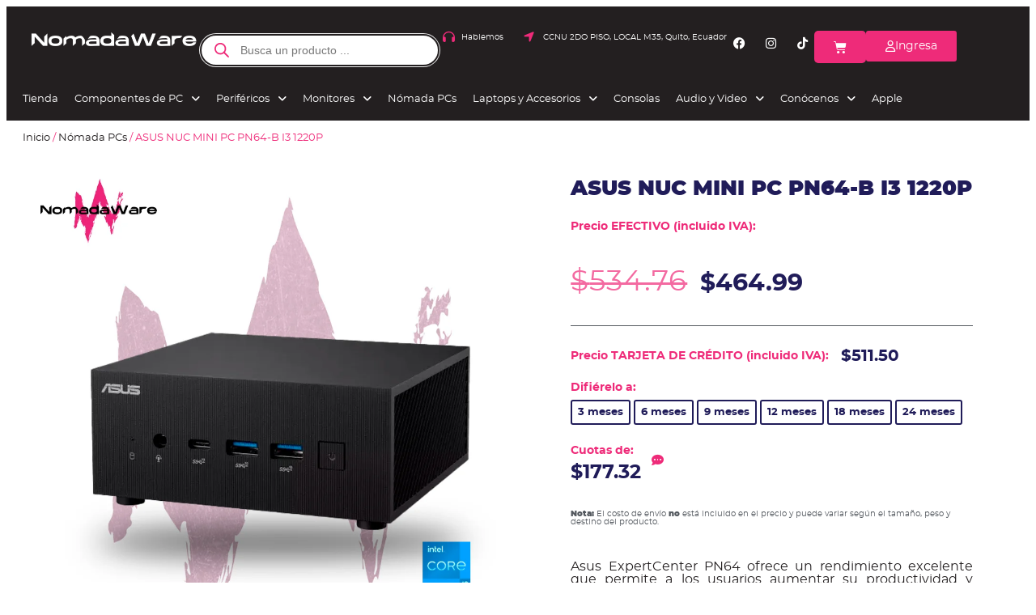

--- FILE ---
content_type: text/html; charset=UTF-8
request_url: https://nomadaware.com.ec/producto/mini-pc-asus-expertcenter-pn64/
body_size: 135830
content:
<!doctype html><html lang="es" prefix="og: https://ogp.me/ns#"><head><script data-no-optimize="1">var litespeed_docref=sessionStorage.getItem("litespeed_docref");litespeed_docref&&(Object.defineProperty(document,"referrer",{get:function(){return litespeed_docref}}),sessionStorage.removeItem("litespeed_docref"));</script> <meta charset="UTF-8"><meta name="viewport" content="width=device-width, initial-scale=1"><link rel="profile" href="https://gmpg.org/xfn/11">
 <script id="google_gtagjs-js-consent-mode-data-layer" type="litespeed/javascript">window.dataLayer=window.dataLayer||[];function gtag(){dataLayer.push(arguments)}
gtag('consent','default',{"ad_personalization":"denied","ad_storage":"denied","ad_user_data":"denied","analytics_storage":"denied","functionality_storage":"denied","security_storage":"denied","personalization_storage":"denied","region":["AT","BE","BG","CH","CY","CZ","DE","DK","EE","ES","FI","FR","GB","GR","HR","HU","IE","IS","IT","LI","LT","LU","LV","MT","NL","NO","PL","PT","RO","SE","SI","SK"],"wait_for_update":500});window._googlesitekitConsentCategoryMap={"statistics":["analytics_storage"],"marketing":["ad_storage","ad_user_data","ad_personalization"],"functional":["functionality_storage","security_storage"],"preferences":["personalization_storage"]};window._googlesitekitConsents={"ad_personalization":"denied","ad_storage":"denied","ad_user_data":"denied","analytics_storage":"denied","functionality_storage":"denied","security_storage":"denied","personalization_storage":"denied","region":["AT","BE","BG","CH","CY","CZ","DE","DK","EE","ES","FI","FR","GB","GR","HR","HU","IE","IS","IT","LI","LT","LU","LV","MT","NL","NO","PL","PT","RO","SE","SI","SK"],"wait_for_update":500}</script> <title>MINI PC ASUS EXPERTCENTER PN64 | NomadaWare</title><meta name="description" content="Asus ExpertCenter PN64 ofrece un rendimiento excelente que permite a los usuarios aumentar su productividad y eficiencia sin esfuerzo."/><meta name="robots" content="follow, index, max-snippet:-1, max-video-preview:-1, max-image-preview:large"/><link rel="canonical" href="https://nomadaware.com.ec/producto/mini-pc-asus-expertcenter-pn64/" /><meta property="og:locale" content="es_ES" /><meta property="og:type" content="product" /><meta property="og:title" content="MINI PC ASUS EXPERTCENTER PN64 | NomadaWare" /><meta property="og:description" content="Asus ExpertCenter PN64 ofrece un rendimiento excelente que permite a los usuarios aumentar su productividad y eficiencia sin esfuerzo." /><meta property="og:url" content="https://nomadaware.com.ec/producto/mini-pc-asus-expertcenter-pn64/" /><meta property="og:site_name" content="NomadaWare" /><meta property="og:updated_time" content="2025-08-10T13:32:21-05:00" /><meta property="og:image" content="https://nomadaware.com.ec/wp-content/uploads/NomadaWare_asus_expertcenter_pn64_intel_core_i3.webp" /><meta property="og:image:secure_url" content="https://nomadaware.com.ec/wp-content/uploads/NomadaWare_asus_expertcenter_pn64_intel_core_i3.webp" /><meta property="og:image:width" content="1080" /><meta property="og:image:height" content="1080" /><meta property="og:image:alt" content="Asus ExpertCenter PN64" /><meta property="og:image:type" content="image/webp" /><meta property="product:price:amount" content="464.99" /><meta property="product:price:currency" content="USD" /><meta name="twitter:card" content="summary_large_image" /><meta name="twitter:title" content="MINI PC ASUS EXPERTCENTER PN64 | NomadaWare" /><meta name="twitter:description" content="Asus ExpertCenter PN64 ofrece un rendimiento excelente que permite a los usuarios aumentar su productividad y eficiencia sin esfuerzo." /><meta name="twitter:image" content="https://nomadaware.com.ec/wp-content/uploads/NomadaWare_asus_expertcenter_pn64_intel_core_i3.webp" /><meta name="twitter:label1" content="Precio" /><meta name="twitter:data1" content="&#036;464.99" /><meta name="twitter:label2" content="Disponibilidad" /><meta name="twitter:data2" content="Sin existencias" /> <script type="application/ld+json" class="rank-math-schema">{"@context":"https://schema.org","@graph":[{"@type":["ComputerStore","Organization"],"@id":"https://nomadaware.com.ec/#organization","name":"NomadaWare","url":"https://nomadaware.com.ec","email":"david_bkb","logo":{"@type":"ImageObject","@id":"https://nomadaware.com.ec/#logo","url":"https://nomadaware.com.ec/wp-content/uploads/2020/09/NomdaWare_Logo_Homepage-1-e1601448437104.png","contentUrl":"https://nomadaware.com.ec/wp-content/uploads/2020/09/NomdaWare_Logo_Homepage-1-e1601448437104.png","caption":"NomadaWare","inLanguage":"es","width":"150","height":"82"},"openingHours":["Monday,Tuesday,Wednesday,Thursday,Friday,Saturday,Sunday 09:00-19:00"],"image":{"@id":"https://nomadaware.com.ec/#logo"}},{"@type":"WebSite","@id":"https://nomadaware.com.ec/#website","url":"https://nomadaware.com.ec","name":"NomadaWare","publisher":{"@id":"https://nomadaware.com.ec/#organization"},"inLanguage":"es"},{"@type":"ImageObject","@id":"https://nomadaware.com.ec/wp-content/uploads/NomadaWare_asus_expertcenter_pn64_intel_core_i3.webp","url":"https://nomadaware.com.ec/wp-content/uploads/NomadaWare_asus_expertcenter_pn64_intel_core_i3.webp","width":"1080","height":"1080","caption":"Asus ExpertCenter PN64","inLanguage":"es"},{"@type":"ItemPage","@id":"https://nomadaware.com.ec/producto/mini-pc-asus-expertcenter-pn64/#webpage","url":"https://nomadaware.com.ec/producto/mini-pc-asus-expertcenter-pn64/","name":"MINI PC ASUS EXPERTCENTER PN64 | NomadaWare","datePublished":"2023-12-04T10:39:43-05:00","dateModified":"2025-08-10T13:32:21-05:00","isPartOf":{"@id":"https://nomadaware.com.ec/#website"},"primaryImageOfPage":{"@id":"https://nomadaware.com.ec/wp-content/uploads/NomadaWare_asus_expertcenter_pn64_intel_core_i3.webp"},"inLanguage":"es"},{"@type":"Product","name":"MINI PC ASUS EXPERTCENTER PN64 | NomadaWare","description":"Asus ExpertCenter PN64 ofrece un rendimiento excelente que permite a los usuarios aumentar su productividad y eficiencia sin esfuerzo.","sku":"90MR00U2-M001S0","category":"N\u00f3mada PCs","mainEntityOfPage":{"@id":"https://nomadaware.com.ec/producto/mini-pc-asus-expertcenter-pn64/#webpage"},"image":[{"@type":"ImageObject","url":"https://nomadaware.com.ec/wp-content/uploads/NomadaWare_asus_expertcenter_pn64_intel_core_i3.webp","height":"1080","width":"1080"}],"aggregateRating":{"@type":"AggregateRating","ratingValue":"5.00","bestRating":"5","ratingCount":"1","reviewCount":"1"},"review":[{"@type":"Review","@id":"https://nomadaware.com.ec/producto/mini-pc-asus-expertcenter-pn64/#li-comment-947","description":"Excelente!","datePublished":"2023-12-04 11:09:00","reviewRating":{"@type":"Rating","ratingValue":"5","bestRating":"5","worstRating":"1"},"author":{"@type":"Person","name":"ANNABELL YAR"}}],"offers":{"@type":"Offer","price":"464.99","priceCurrency":"USD","priceValidUntil":"2027-12-31","availability":"http://schema.org/OutOfStock","itemCondition":"NewCondition","url":"https://nomadaware.com.ec/producto/mini-pc-asus-expertcenter-pn64/","seller":{"@type":"Organization","@id":"https://nomadaware.com.ec/","name":"NomadaWare","url":"https://nomadaware.com.ec","logo":"https://nomadaware.com.ec/wp-content/uploads/2020/09/NomdaWare_Logo_Homepage-1-e1601448437104.png"},"priceSpecification":{"price":"464.99","priceCurrency":"USD","valueAddedTaxIncluded":"true"}},"@id":"https://nomadaware.com.ec/producto/mini-pc-asus-expertcenter-pn64/#richSnippet"}]}</script> <link rel='dns-prefetch' href='//www.googletagmanager.com' /><link rel='dns-prefetch' href='//cdnjs.cloudflare.com' /><link rel="alternate" type="application/rss+xml" title="NomadaWare &raquo; Feed" href="https://nomadaware.com.ec/feed/" /><link rel="alternate" type="application/rss+xml" title="NomadaWare &raquo; Feed de los comentarios" href="https://nomadaware.com.ec/comments/feed/" /><link rel="alternate" type="application/rss+xml" title="NomadaWare &raquo; Comentario ASUS NUC MINI PC PN64-B I3 1220P del feed" href="https://nomadaware.com.ec/producto/mini-pc-asus-expertcenter-pn64/feed/" /><link rel="alternate" title="oEmbed (JSON)" type="application/json+oembed" href="https://nomadaware.com.ec/wp-json/oembed/1.0/embed?url=https%3A%2F%2Fnomadaware.com.ec%2Fproducto%2Fmini-pc-asus-expertcenter-pn64%2F" /><link rel="alternate" title="oEmbed (XML)" type="text/xml+oembed" href="https://nomadaware.com.ec/wp-json/oembed/1.0/embed?url=https%3A%2F%2Fnomadaware.com.ec%2Fproducto%2Fmini-pc-asus-expertcenter-pn64%2F&#038;format=xml" /><style id='wp-img-auto-sizes-contain-inline-css'>img:is([sizes=auto i],[sizes^="auto," i]){contain-intrinsic-size:3000px 1500px}
/*# sourceURL=wp-img-auto-sizes-contain-inline-css */</style><link data-optimized="2" rel="stylesheet" href="https://nomadaware.com.ec/wp-content/litespeed/css/5453087bb8c4b6d1ac3006b16b298fc5.css?ver=cc1fc" /><style id='global-styles-inline-css'>:root{--wp--preset--aspect-ratio--square: 1;--wp--preset--aspect-ratio--4-3: 4/3;--wp--preset--aspect-ratio--3-4: 3/4;--wp--preset--aspect-ratio--3-2: 3/2;--wp--preset--aspect-ratio--2-3: 2/3;--wp--preset--aspect-ratio--16-9: 16/9;--wp--preset--aspect-ratio--9-16: 9/16;--wp--preset--color--black: #000000;--wp--preset--color--cyan-bluish-gray: #abb8c3;--wp--preset--color--white: #ffffff;--wp--preset--color--pale-pink: #f78da7;--wp--preset--color--vivid-red: #cf2e2e;--wp--preset--color--luminous-vivid-orange: #ff6900;--wp--preset--color--luminous-vivid-amber: #fcb900;--wp--preset--color--light-green-cyan: #7bdcb5;--wp--preset--color--vivid-green-cyan: #00d084;--wp--preset--color--pale-cyan-blue: #8ed1fc;--wp--preset--color--vivid-cyan-blue: #0693e3;--wp--preset--color--vivid-purple: #9b51e0;--wp--preset--gradient--vivid-cyan-blue-to-vivid-purple: linear-gradient(135deg,rgb(6,147,227) 0%,rgb(155,81,224) 100%);--wp--preset--gradient--light-green-cyan-to-vivid-green-cyan: linear-gradient(135deg,rgb(122,220,180) 0%,rgb(0,208,130) 100%);--wp--preset--gradient--luminous-vivid-amber-to-luminous-vivid-orange: linear-gradient(135deg,rgb(252,185,0) 0%,rgb(255,105,0) 100%);--wp--preset--gradient--luminous-vivid-orange-to-vivid-red: linear-gradient(135deg,rgb(255,105,0) 0%,rgb(207,46,46) 100%);--wp--preset--gradient--very-light-gray-to-cyan-bluish-gray: linear-gradient(135deg,rgb(238,238,238) 0%,rgb(169,184,195) 100%);--wp--preset--gradient--cool-to-warm-spectrum: linear-gradient(135deg,rgb(74,234,220) 0%,rgb(151,120,209) 20%,rgb(207,42,186) 40%,rgb(238,44,130) 60%,rgb(251,105,98) 80%,rgb(254,248,76) 100%);--wp--preset--gradient--blush-light-purple: linear-gradient(135deg,rgb(255,206,236) 0%,rgb(152,150,240) 100%);--wp--preset--gradient--blush-bordeaux: linear-gradient(135deg,rgb(254,205,165) 0%,rgb(254,45,45) 50%,rgb(107,0,62) 100%);--wp--preset--gradient--luminous-dusk: linear-gradient(135deg,rgb(255,203,112) 0%,rgb(199,81,192) 50%,rgb(65,88,208) 100%);--wp--preset--gradient--pale-ocean: linear-gradient(135deg,rgb(255,245,203) 0%,rgb(182,227,212) 50%,rgb(51,167,181) 100%);--wp--preset--gradient--electric-grass: linear-gradient(135deg,rgb(202,248,128) 0%,rgb(113,206,126) 100%);--wp--preset--gradient--midnight: linear-gradient(135deg,rgb(2,3,129) 0%,rgb(40,116,252) 100%);--wp--preset--font-size--small: 13px;--wp--preset--font-size--medium: 20px;--wp--preset--font-size--large: 36px;--wp--preset--font-size--x-large: 42px;--wp--preset--spacing--20: 0.44rem;--wp--preset--spacing--30: 0.67rem;--wp--preset--spacing--40: 1rem;--wp--preset--spacing--50: 1.5rem;--wp--preset--spacing--60: 2.25rem;--wp--preset--spacing--70: 3.38rem;--wp--preset--spacing--80: 5.06rem;--wp--preset--shadow--natural: 6px 6px 9px rgba(0, 0, 0, 0.2);--wp--preset--shadow--deep: 12px 12px 50px rgba(0, 0, 0, 0.4);--wp--preset--shadow--sharp: 6px 6px 0px rgba(0, 0, 0, 0.2);--wp--preset--shadow--outlined: 6px 6px 0px -3px rgb(255, 255, 255), 6px 6px rgb(0, 0, 0);--wp--preset--shadow--crisp: 6px 6px 0px rgb(0, 0, 0);}:root { --wp--style--global--content-size: 800px;--wp--style--global--wide-size: 1200px; }:where(body) { margin: 0; }.wp-site-blocks > .alignleft { float: left; margin-right: 2em; }.wp-site-blocks > .alignright { float: right; margin-left: 2em; }.wp-site-blocks > .aligncenter { justify-content: center; margin-left: auto; margin-right: auto; }:where(.wp-site-blocks) > * { margin-block-start: 24px; margin-block-end: 0; }:where(.wp-site-blocks) > :first-child { margin-block-start: 0; }:where(.wp-site-blocks) > :last-child { margin-block-end: 0; }:root { --wp--style--block-gap: 24px; }:root :where(.is-layout-flow) > :first-child{margin-block-start: 0;}:root :where(.is-layout-flow) > :last-child{margin-block-end: 0;}:root :where(.is-layout-flow) > *{margin-block-start: 24px;margin-block-end: 0;}:root :where(.is-layout-constrained) > :first-child{margin-block-start: 0;}:root :where(.is-layout-constrained) > :last-child{margin-block-end: 0;}:root :where(.is-layout-constrained) > *{margin-block-start: 24px;margin-block-end: 0;}:root :where(.is-layout-flex){gap: 24px;}:root :where(.is-layout-grid){gap: 24px;}.is-layout-flow > .alignleft{float: left;margin-inline-start: 0;margin-inline-end: 2em;}.is-layout-flow > .alignright{float: right;margin-inline-start: 2em;margin-inline-end: 0;}.is-layout-flow > .aligncenter{margin-left: auto !important;margin-right: auto !important;}.is-layout-constrained > .alignleft{float: left;margin-inline-start: 0;margin-inline-end: 2em;}.is-layout-constrained > .alignright{float: right;margin-inline-start: 2em;margin-inline-end: 0;}.is-layout-constrained > .aligncenter{margin-left: auto !important;margin-right: auto !important;}.is-layout-constrained > :where(:not(.alignleft):not(.alignright):not(.alignfull)){max-width: var(--wp--style--global--content-size);margin-left: auto !important;margin-right: auto !important;}.is-layout-constrained > .alignwide{max-width: var(--wp--style--global--wide-size);}body .is-layout-flex{display: flex;}.is-layout-flex{flex-wrap: wrap;align-items: center;}.is-layout-flex > :is(*, div){margin: 0;}body .is-layout-grid{display: grid;}.is-layout-grid > :is(*, div){margin: 0;}body{padding-top: 0px;padding-right: 0px;padding-bottom: 0px;padding-left: 0px;}a:where(:not(.wp-element-button)){text-decoration: underline;}:root :where(.wp-element-button, .wp-block-button__link){background-color: #32373c;border-width: 0;color: #fff;font-family: inherit;font-size: inherit;font-style: inherit;font-weight: inherit;letter-spacing: inherit;line-height: inherit;padding-top: calc(0.667em + 2px);padding-right: calc(1.333em + 2px);padding-bottom: calc(0.667em + 2px);padding-left: calc(1.333em + 2px);text-decoration: none;text-transform: inherit;}.has-black-color{color: var(--wp--preset--color--black) !important;}.has-cyan-bluish-gray-color{color: var(--wp--preset--color--cyan-bluish-gray) !important;}.has-white-color{color: var(--wp--preset--color--white) !important;}.has-pale-pink-color{color: var(--wp--preset--color--pale-pink) !important;}.has-vivid-red-color{color: var(--wp--preset--color--vivid-red) !important;}.has-luminous-vivid-orange-color{color: var(--wp--preset--color--luminous-vivid-orange) !important;}.has-luminous-vivid-amber-color{color: var(--wp--preset--color--luminous-vivid-amber) !important;}.has-light-green-cyan-color{color: var(--wp--preset--color--light-green-cyan) !important;}.has-vivid-green-cyan-color{color: var(--wp--preset--color--vivid-green-cyan) !important;}.has-pale-cyan-blue-color{color: var(--wp--preset--color--pale-cyan-blue) !important;}.has-vivid-cyan-blue-color{color: var(--wp--preset--color--vivid-cyan-blue) !important;}.has-vivid-purple-color{color: var(--wp--preset--color--vivid-purple) !important;}.has-black-background-color{background-color: var(--wp--preset--color--black) !important;}.has-cyan-bluish-gray-background-color{background-color: var(--wp--preset--color--cyan-bluish-gray) !important;}.has-white-background-color{background-color: var(--wp--preset--color--white) !important;}.has-pale-pink-background-color{background-color: var(--wp--preset--color--pale-pink) !important;}.has-vivid-red-background-color{background-color: var(--wp--preset--color--vivid-red) !important;}.has-luminous-vivid-orange-background-color{background-color: var(--wp--preset--color--luminous-vivid-orange) !important;}.has-luminous-vivid-amber-background-color{background-color: var(--wp--preset--color--luminous-vivid-amber) !important;}.has-light-green-cyan-background-color{background-color: var(--wp--preset--color--light-green-cyan) !important;}.has-vivid-green-cyan-background-color{background-color: var(--wp--preset--color--vivid-green-cyan) !important;}.has-pale-cyan-blue-background-color{background-color: var(--wp--preset--color--pale-cyan-blue) !important;}.has-vivid-cyan-blue-background-color{background-color: var(--wp--preset--color--vivid-cyan-blue) !important;}.has-vivid-purple-background-color{background-color: var(--wp--preset--color--vivid-purple) !important;}.has-black-border-color{border-color: var(--wp--preset--color--black) !important;}.has-cyan-bluish-gray-border-color{border-color: var(--wp--preset--color--cyan-bluish-gray) !important;}.has-white-border-color{border-color: var(--wp--preset--color--white) !important;}.has-pale-pink-border-color{border-color: var(--wp--preset--color--pale-pink) !important;}.has-vivid-red-border-color{border-color: var(--wp--preset--color--vivid-red) !important;}.has-luminous-vivid-orange-border-color{border-color: var(--wp--preset--color--luminous-vivid-orange) !important;}.has-luminous-vivid-amber-border-color{border-color: var(--wp--preset--color--luminous-vivid-amber) !important;}.has-light-green-cyan-border-color{border-color: var(--wp--preset--color--light-green-cyan) !important;}.has-vivid-green-cyan-border-color{border-color: var(--wp--preset--color--vivid-green-cyan) !important;}.has-pale-cyan-blue-border-color{border-color: var(--wp--preset--color--pale-cyan-blue) !important;}.has-vivid-cyan-blue-border-color{border-color: var(--wp--preset--color--vivid-cyan-blue) !important;}.has-vivid-purple-border-color{border-color: var(--wp--preset--color--vivid-purple) !important;}.has-vivid-cyan-blue-to-vivid-purple-gradient-background{background: var(--wp--preset--gradient--vivid-cyan-blue-to-vivid-purple) !important;}.has-light-green-cyan-to-vivid-green-cyan-gradient-background{background: var(--wp--preset--gradient--light-green-cyan-to-vivid-green-cyan) !important;}.has-luminous-vivid-amber-to-luminous-vivid-orange-gradient-background{background: var(--wp--preset--gradient--luminous-vivid-amber-to-luminous-vivid-orange) !important;}.has-luminous-vivid-orange-to-vivid-red-gradient-background{background: var(--wp--preset--gradient--luminous-vivid-orange-to-vivid-red) !important;}.has-very-light-gray-to-cyan-bluish-gray-gradient-background{background: var(--wp--preset--gradient--very-light-gray-to-cyan-bluish-gray) !important;}.has-cool-to-warm-spectrum-gradient-background{background: var(--wp--preset--gradient--cool-to-warm-spectrum) !important;}.has-blush-light-purple-gradient-background{background: var(--wp--preset--gradient--blush-light-purple) !important;}.has-blush-bordeaux-gradient-background{background: var(--wp--preset--gradient--blush-bordeaux) !important;}.has-luminous-dusk-gradient-background{background: var(--wp--preset--gradient--luminous-dusk) !important;}.has-pale-ocean-gradient-background{background: var(--wp--preset--gradient--pale-ocean) !important;}.has-electric-grass-gradient-background{background: var(--wp--preset--gradient--electric-grass) !important;}.has-midnight-gradient-background{background: var(--wp--preset--gradient--midnight) !important;}.has-small-font-size{font-size: var(--wp--preset--font-size--small) !important;}.has-medium-font-size{font-size: var(--wp--preset--font-size--medium) !important;}.has-large-font-size{font-size: var(--wp--preset--font-size--large) !important;}.has-x-large-font-size{font-size: var(--wp--preset--font-size--x-large) !important;}
/*# sourceURL=global-styles-inline-css */</style><style id='woocommerce-inline-inline-css'>.woocommerce form .form-row .required { visibility: visible; }
/*# sourceURL=woocommerce-inline-inline-css */</style><link rel='stylesheet' id='child-font-awesomearchive-style-css' href='https://cdnjs.cloudflare.com/ajax/libs/font-awesome/6.4.2/css/all.min.css?ver=1769662174' media='' /><style id='elementor-icons-inline-css'>.elementor-add-new-section .elementor-add-templately-promo-button{
            background-color: #5d4fff !important;
            background-image: url(https://nomadaware.com.ec/wp-content/plugins/essential-addons-for-elementor-lite/assets/admin/images/templately/logo-icon.svg);
            background-repeat: no-repeat;
            background-position: center center;
            position: relative;
        }
        
		.elementor-add-new-section .elementor-add-templately-promo-button > i{
            height: 12px;
        }
        
        body .elementor-add-new-section .elementor-add-section-area-button {
            margin-left: 0;
        }

		.elementor-add-new-section .elementor-add-templately-promo-button{
            background-color: #5d4fff !important;
            background-image: url(https://nomadaware.com.ec/wp-content/plugins/essential-addons-for-elementor-lite/assets/admin/images/templately/logo-icon.svg);
            background-repeat: no-repeat;
            background-position: center center;
            position: relative;
        }
        
		.elementor-add-new-section .elementor-add-templately-promo-button > i{
            height: 12px;
        }
        
        body .elementor-add-new-section .elementor-add-section-area-button {
            margin-left: 0;
        }
/*# sourceURL=elementor-icons-inline-css */</style> <script type="litespeed/javascript" data-src="https://nomadaware.com.ec/wp-includes/js/jquery/jquery.min.js" id="jquery-core-js"></script> <script id="wc-add-to-cart-js-extra" type="litespeed/javascript">var wc_add_to_cart_params={"ajax_url":"/wp-admin/admin-ajax.php","wc_ajax_url":"/?wc-ajax=%%endpoint%%","i18n_view_cart":"Ver carrito","cart_url":"https://nomadaware.com.ec/cart/","is_cart":"","cart_redirect_after_add":"no"}</script> <script id="wc-single-product-js-extra" type="litespeed/javascript">var wc_single_product_params={"i18n_required_rating_text":"Por favor elige una puntuaci\u00f3n","i18n_rating_options":["1 de 5 estrellas","2 de 5 estrellas","3 de 5 estrellas","4 de 5 estrellas","5 de 5 estrellas"],"i18n_product_gallery_trigger_text":"Ver galer\u00eda de im\u00e1genes a pantalla completa","review_rating_required":"yes","flexslider":{"rtl":!1,"animation":"slide","smoothHeight":!0,"directionNav":!1,"controlNav":"thumbnails","slideshow":!1,"animationSpeed":500,"animationLoop":!1,"allowOneSlide":!1},"zoom_enabled":"1","zoom_options":[],"photoswipe_enabled":"1","photoswipe_options":{"shareEl":!1,"closeOnScroll":!1,"history":!1,"hideAnimationDuration":0,"showAnimationDuration":0},"flexslider_enabled":"1"}</script> <script id="woocommerce-js-extra" type="litespeed/javascript">var woocommerce_params={"ajax_url":"/wp-admin/admin-ajax.php","wc_ajax_url":"/?wc-ajax=%%endpoint%%","i18n_password_show":"Mostrar contrase\u00f1a","i18n_password_hide":"Ocultar contrase\u00f1a"}</script> 
 <script type="litespeed/javascript" data-src="https://www.googletagmanager.com/gtag/js?id=G-Z7GF29W582" id="google_gtagjs-js"></script> <script id="google_gtagjs-js-after" type="litespeed/javascript">window.dataLayer=window.dataLayer||[];function gtag(){dataLayer.push(arguments)}
gtag("set","linker",{"domains":["nomadaware.com.ec"]});gtag("js",new Date());gtag("set","developer_id.dZTNiMT",!0);gtag("config","G-Z7GF29W582",{"googlesitekit_post_type":"product"})</script> <link rel="https://api.w.org/" href="https://nomadaware.com.ec/wp-json/" /><link rel="alternate" title="JSON" type="application/json" href="https://nomadaware.com.ec/wp-json/wp/v2/product/17951" /><link rel="EditURI" type="application/rsd+xml" title="RSD" href="https://nomadaware.com.ec/xmlrpc.php?rsd" /><meta name="generator" content="WordPress 6.9" /><link rel='shortlink' href='https://nomadaware.com.ec/?p=17951' /><meta name="generator" content="Site Kit by Google 1.171.0" />
<style>.dgwt-wcas-ico-magnifier,.dgwt-wcas-ico-magnifier-handler{max-width:20px}.dgwt-wcas-search-wrapp{max-width:600px}.dgwt-wcas-search-wrapp .dgwt-wcas-sf-wrapp input[type=search].dgwt-wcas-search-input,.dgwt-wcas-search-wrapp .dgwt-wcas-sf-wrapp input[type=search].dgwt-wcas-search-input:hover,.dgwt-wcas-search-wrapp .dgwt-wcas-sf-wrapp input[type=search].dgwt-wcas-search-input:focus{color:#231f20;border-color:#231f20}.dgwt-wcas-sf-wrapp input[type=search].dgwt-wcas-search-input::placeholder{color:#231f20;opacity:.3}.dgwt-wcas-sf-wrapp input[type=search].dgwt-wcas-search-input::-webkit-input-placeholder{color:#231f20;opacity:.3}.dgwt-wcas-sf-wrapp input[type=search].dgwt-wcas-search-input:-moz-placeholder{color:#231f20;opacity:.3}.dgwt-wcas-sf-wrapp input[type=search].dgwt-wcas-search-input::-moz-placeholder{color:#231f20;opacity:.3}.dgwt-wcas-sf-wrapp input[type=search].dgwt-wcas-search-input:-ms-input-placeholder{color:#231f20}.dgwt-wcas-no-submit.dgwt-wcas-search-wrapp .dgwt-wcas-ico-magnifier path,.dgwt-wcas-search-wrapp .dgwt-wcas-close path{fill:#231f20}.dgwt-wcas-loader-circular-path{stroke:#231f20}.dgwt-wcas-preloader{opacity:.6}.dgwt-wcas-search-wrapp .dgwt-wcas-sf-wrapp .dgwt-wcas-search-submit::before{}.dgwt-wcas-search-wrapp .dgwt-wcas-sf-wrapp .dgwt-wcas-search-submit:hover::before,.dgwt-wcas-search-wrapp .dgwt-wcas-sf-wrapp .dgwt-wcas-search-submit:focus::before{}.dgwt-wcas-search-wrapp .dgwt-wcas-sf-wrapp .dgwt-wcas-search-submit,.dgwt-wcas-om-bar .dgwt-wcas-om-return{color:#ee2b79}.dgwt-wcas-search-wrapp .dgwt-wcas-ico-magnifier,.dgwt-wcas-search-wrapp .dgwt-wcas-sf-wrapp .dgwt-wcas-search-submit svg path,.dgwt-wcas-om-bar .dgwt-wcas-om-return svg path{fill:#ee2b79}</style><meta name="google-site-verification" content="8LtZ6Ik7sd5aHkCXyfx5U5Oe3jFai3vlgvcU3Ehnv0k" /><meta name="description" content="Asus ExpertCenter PN64 ofrece un rendimiento excelente que permite a los usuarios aumentar su productividad y eficiencia sin esfuerzo. El PN64 aumenta el rendimiento general del sistema en un 28 %, por lo que es perfecto para la multitarea.">
<noscript><style>.woocommerce-product-gallery{ opacity: 1 !important; }</style></noscript><meta name="generator" content="Elementor 3.30.4; settings: css_print_method-external, google_font-disabled, font_display-auto">
 <script type="litespeed/javascript">(function(w,d,s,l,i){w[l]=w[l]||[];w[l].push({'gtm.start':new Date().getTime(),event:'gtm.js'});var f=d.getElementsByTagName(s)[0],j=d.createElement(s),dl=l!='dataLayer'?'&l='+l:'';j.async=!0;j.src='https://www.googletagmanager.com/gtm.js?id='+i+dl;f.parentNode.insertBefore(j,f)})(window,document,'script','dataLayer','GTM-TJ9WS6C')</script> <noscript><iframe data-lazyloaded="1" src="about:blank" data-litespeed-src="https://www.googletagmanager.com/ns.html?id=GTM-TJ9WS6C"
height="0" width="0" style="display:none;visibility:hidden"></iframe></noscript>
<style>.e-con.e-parent:nth-of-type(n+4):not(.e-lazyloaded):not(.e-no-lazyload),
				.e-con.e-parent:nth-of-type(n+4):not(.e-lazyloaded):not(.e-no-lazyload) * {
					background-image: none !important;
				}
				@media screen and (max-height: 1024px) {
					.e-con.e-parent:nth-of-type(n+3):not(.e-lazyloaded):not(.e-no-lazyload),
					.e-con.e-parent:nth-of-type(n+3):not(.e-lazyloaded):not(.e-no-lazyload) * {
						background-image: none !important;
					}
				}
				@media screen and (max-height: 640px) {
					.e-con.e-parent:nth-of-type(n+2):not(.e-lazyloaded):not(.e-no-lazyload),
					.e-con.e-parent:nth-of-type(n+2):not(.e-lazyloaded):not(.e-no-lazyload) * {
						background-image: none !important;
					}
				}</style> <script id="google_gtagjs" type="litespeed/javascript" data-src="https://www.googletagmanager.com/gtag/js?id=G-YQBPHND3LR"></script> <script id="google_gtagjs-inline" type="litespeed/javascript">window.dataLayer=window.dataLayer||[];function gtag(){dataLayer.push(arguments)}gtag('js',new Date());gtag('config','G-YQBPHND3LR',{})</script>  <script type="litespeed/javascript">(function(w,d,s,l,i){w[l]=w[l]||[];w[l].push({'gtm.start':new Date().getTime(),event:'gtm.js'});var f=d.getElementsByTagName(s)[0],j=d.createElement(s),dl=l!='dataLayer'?'&l='+l:'';j.async=!0;j.src='https://www.googletagmanager.com/gtm.js?id='+i+dl;f.parentNode.insertBefore(j,f)})(window,document,'script','dataLayer','GTM-TJ9WS6C')</script> <link rel="icon" href="https://nomadaware.com.ec/wp-content/uploads/elementor/thumbs/NomadaWare_Favicon512x512_KF-q6r5r5ssgje35yfd5m1y3rc30sfzku4fyzebnb5rp0.webp" sizes="32x32" /><link rel="icon" href="https://nomadaware.com.ec/wp-content/uploads/NomadaWare_Favicon512x512_KF-500x500.webp" sizes="192x192" /><link rel="apple-touch-icon" href="https://nomadaware.com.ec/wp-content/uploads/NomadaWare_Favicon512x512_KF-500x500.webp" /><meta name="msapplication-TileImage" content="https://nomadaware.com.ec/wp-content/uploads/NomadaWare_Favicon512x512_KF-500x500.webp" /><style id="wp-custom-css">.box-plusarchive .efectivo .amount {
  padding: 5px;
}

.box-plusarchive .tarjeta .amount {
  padding: 5px;
}

.woocommerce .elementor-133 .elementor-element.elementor-element-3330e0dc .woocommerce-tabs .woocommerce-Tabs-panel, .woocommerce .elementor-133 .elementor-element.elementor-element-3330e0dc .woocommerce-tabs ul.wc-tabs li.active {
	font-family: montserrat !important;
}

.elementor-widget-woocommerce-product-meta .detail-label{
	font-family: montserrat !important;
	
}

.elementor-widget-woocommerce-product-meta .detail-label{
	font-family: montserrat !important;
}</style><style id='jet-smart-filters-inline-css'>.jet-filter {
					--tabindex-color: #0085f2;
					--tabindex-shadow-color: rgba(0,133,242,0.4);
				}
			
/*# sourceURL=jet-smart-filters-inline-css */</style></head><body class="wp-singular product-template-default single single-product postid-17951 wp-custom-logo wp-embed-responsive wp-theme-hello-elementor wp-child-theme-hello-elementor-child theme-hello-elementor woocommerce woocommerce-page woocommerce-no-js hello-elementor-default jet-desktop-menu-active elementor-default elementor-template-full-width elementor-kit-1 elementor-page-133">
<noscript>
<iframe data-lazyloaded="1" src="about:blank" data-litespeed-src="https://www.googletagmanager.com/ns.html?id=GTM-TJ9WS6C" height="0" width="0" style="display:none;visibility:hidden"></iframe>
</noscript>
<a class="skip-link screen-reader-text" href="#content">Ir al contenido</a><div data-elementor-type="header" data-elementor-id="12933" class="elementor elementor-12933 elementor-location-header" data-elementor-post-type="elementor_library"><div class="elementor-element elementor-element-3c13ea1 elementor-hidden-tablet elementor-hidden-mobile header-NW-MenuWidhth e-flex e-con-boxed e-con e-parent" data-id="3c13ea1" data-element_type="container" data-settings="{&quot;background_background&quot;:&quot;classic&quot;,&quot;jet_parallax_layout_list&quot;:[]}"><div class="e-con-inner"><div class="elementor-element elementor-element-685d5b6 e-con-full e-flex e-con e-child" data-id="685d5b6" data-element_type="container" data-settings="{&quot;jet_parallax_layout_list&quot;:[]}"><div class="elementor-element elementor-element-e7c7896 elementor-widget__width-initial elementor-widget elementor-widget-image" data-id="e7c7896" data-element_type="widget" data-widget_type="image.default"><div class="elementor-widget-container">
<a href="https://nomadaware.com.ec/">
<img data-lazyloaded="1" src="[data-uri]" fetchpriority="high" width="819" height="104" data-src="https://nomadaware.com.ec/wp-content/uploads/NomadaWare_Logo_2023_KF-1.webp" class="attachment-full size-full wp-image-16105" alt="" data-srcset="https://nomadaware.com.ec/wp-content/uploads/NomadaWare_Logo_2023_KF-1.webp 819w, https://nomadaware.com.ec/wp-content/uploads/NomadaWare_Logo_2023_KF-1-768x98.webp 768w" data-sizes="(max-width: 819px) 100vw, 819px" />								</a></div></div><div class="elementor-element elementor-element-2dac6ba elementor-widget__width-initial elementor-widget elementor-widget-shortcode" data-id="2dac6ba" data-element_type="widget" data-widget_type="shortcode.default"><div class="elementor-widget-container"><div class="elementor-shortcode"><div  class="dgwt-wcas-search-wrapp dgwt-wcas-is-detail-box dgwt-wcas-has-submit woocommerce dgwt-wcas-style-pirx-compact dgwt-wcas-style-pirx js-dgwt-wcas-layout-classic dgwt-wcas-layout-classic js-dgwt-wcas-mobile-overlay-enabled dgwt-wcas-search-darkoverl-mounted js-dgwt-wcas-search-darkoverl-mounted"><form class="dgwt-wcas-search-form" role="search" action="https://nomadaware.com.ec/" method="get"><div class="dgwt-wcas-sf-wrapp">
<label class="screen-reader-text"
for="dgwt-wcas-search-input-1">
Búsqueda de productos			</label><input
id="dgwt-wcas-search-input-1"
type="search"
class="dgwt-wcas-search-input"
name="s"
value=""
placeholder="Busca un producto ..."
autocomplete="off"
/><div class="dgwt-wcas-preloader"></div><div class="dgwt-wcas-voice-search"></div><button type="submit"
aria-label="Buscar"
class="dgwt-wcas-search-submit">				<svg
class="dgwt-wcas-ico-magnifier" xmlns="http://www.w3.org/2000/svg" width="18" height="18" viewBox="0 0 18 18">
<path  d=" M 16.722523,17.901412 C 16.572585,17.825208 15.36088,16.670476 14.029846,15.33534 L 11.609782,12.907819 11.01926,13.29667 C 8.7613237,14.783493 5.6172703,14.768302 3.332423,13.259528 -0.07366363,11.010358 -1.0146502,6.5989684 1.1898146,3.2148776
1.5505179,2.6611594 2.4056498,1.7447266 2.9644271,1.3130497 3.4423015,0.94387379 4.3921825,0.48568469 5.1732652,0.2475835 5.886299,0.03022609 6.1341883,0 7.2037391,0 8.2732897,0 8.521179,0.03022609 9.234213,0.2475835 c 0.781083,0.23810119 1.730962,0.69629029 2.208837,1.0654662
0.532501,0.4113763 1.39922,1.3400096 1.760153,1.8858877 1.520655,2.2998531 1.599025,5.3023778 0.199549,7.6451086 -0.208076,0.348322 -0.393306,0.668209 -0.411622,0.710863 -0.01831,0.04265 1.065556,1.18264 2.408603,2.533307 1.343046,1.350666 2.486621,2.574792 2.541278,2.720279 0.282475,0.7519
-0.503089,1.456506 -1.218488,1.092917 z M 8.4027892,12.475062 C 9.434946,12.25579 10.131043,11.855461 10.99416,10.984753 11.554519,10.419467 11.842507,10.042366 12.062078,9.5863882 12.794223,8.0659672 12.793657,6.2652398 12.060578,4.756293 11.680383,3.9737304 10.453587,2.7178427
9.730569,2.3710306 8.6921295,1.8729196 8.3992147,1.807606 7.2037567,1.807606 6.0082984,1.807606 5.7153841,1.87292 4.6769446,2.3710306 3.9539263,2.7178427 2.7271301,3.9737304 2.3469352,4.756293 1.6138384,6.2652398 1.6132726,8.0659672 2.3454252,9.5863882 c 0.4167354,0.8654208 1.5978784,2.0575608
2.4443766,2.4671358 1.0971012,0.530827 2.3890403,0.681561 3.6130134,0.421538 z
"/>
</svg>
</button>
<input type="hidden" name="post_type" value="product"/>
<input type="hidden" name="dgwt_wcas" value="1"/></div></form></div></div></div></div><div class="elementor-element elementor-element-ae07cf8 elementor-icon-list--layout-inline elementor-align-left elementor-list-item-link-full_width elementor-widget elementor-widget-icon-list" data-id="ae07cf8" data-element_type="widget" data-widget_type="icon-list.default"><div class="elementor-widget-container"><ul class="elementor-icon-list-items elementor-inline-items"><li class="elementor-icon-list-item elementor-inline-item">
<a href="https://wa.link/pipc1y"><span class="elementor-icon-list-icon">
<i aria-hidden="true" class="fas fa-headphones"></i>						</span>
<span class="elementor-icon-list-text">Hablemos</span>
</a></li><li class="elementor-icon-list-item elementor-inline-item">
<a href="https://goo.gl/maps/qXFuNprem6eoG2ag7"><span class="elementor-icon-list-icon">
<i aria-hidden="true" class="fas fa-location-arrow"></i>						</span>
<span class="elementor-icon-list-text">CCNU 2DO PISO, LOCAL M35, Quito, Ecuador</span>
</a></li></ul></div></div><div class="elementor-element elementor-element-1995230 elementor-shape-circle elementor-grid-0 e-grid-align-center elementor-widget elementor-widget-social-icons" data-id="1995230" data-element_type="widget" data-widget_type="social-icons.default"><div class="elementor-widget-container"><div class="elementor-social-icons-wrapper elementor-grid" role="list">
<span class="elementor-grid-item" role="listitem">
<a class="elementor-icon elementor-social-icon elementor-social-icon-facebook elementor-repeater-item-1acf3dc" href="https://www.facebook.com/NomadaWare" target="_blank">
<span class="elementor-screen-only">Facebook</span>
<i class="fab fa-facebook"></i>					</a>
</span>
<span class="elementor-grid-item" role="listitem">
<a class="elementor-icon elementor-social-icon elementor-social-icon-instagram elementor-repeater-item-1f3aab4" href="https://www.instagram.com/nomadawaregaming/" target="_blank">
<span class="elementor-screen-only">Instagram</span>
<i class="fab fa-instagram"></i>					</a>
</span>
<span class="elementor-grid-item" role="listitem">
<a class="elementor-icon elementor-social-icon elementor-social-icon-tiktok elementor-repeater-item-a9ce7e3" href="https://www.tiktok.com/@nomadaware" target="_blank">
<span class="elementor-screen-only">Tiktok</span>
<i class="fab fa-tiktok"></i>					</a>
</span></div></div></div><div class="elementor-element elementor-element-5802511 elementor-menu-cart--empty-indicator-hide toggle-icon--cart-solid elementor-menu-cart--items-indicator-bubble elementor-menu-cart--cart-type-side-cart elementor-menu-cart--show-remove-button-yes elementor-widget elementor-widget-woocommerce-menu-cart" data-id="5802511" data-element_type="widget" data-settings="{&quot;cart_type&quot;:&quot;side-cart&quot;,&quot;open_cart&quot;:&quot;click&quot;,&quot;automatically_open_cart&quot;:&quot;no&quot;}" data-widget_type="woocommerce-menu-cart.default"><div class="elementor-widget-container"><div class="elementor-menu-cart__wrapper"><div class="elementor-menu-cart__toggle_wrapper"><div class="elementor-menu-cart__container elementor-lightbox" aria-hidden="true"><div class="elementor-menu-cart__main" aria-hidden="true"><div class="elementor-menu-cart__close-button"></div><div class="widget_shopping_cart_content"></div></div></div><div class="elementor-menu-cart__toggle elementor-button-wrapper">
<a id="elementor-menu-cart__toggle_button" href="#" class="elementor-menu-cart__toggle_button elementor-button elementor-size-sm" aria-expanded="false">
<span class="elementor-button-text"><span class="woocommerce-Price-amount amount"><bdi><span class="woocommerce-Price-currencySymbol">&#36;</span>0.00</bdi></span></span>
<span class="elementor-button-icon">
<span class="elementor-button-icon-qty" data-counter="0">0</span>
<i class="eicon-cart-solid"></i>					<span class="elementor-screen-only">Cart</span>
</span>
</a></div></div></div></div></div><div class="elementor-element elementor-element-9cea31a elementor-widget elementor-widget-button" data-id="9cea31a" data-element_type="widget" data-widget_type="button.default"><div class="elementor-widget-container"><div class="elementor-button-wrapper">
<a class="elementor-button elementor-button-link elementor-size-sm" href="https://nomadaware.com.ec/my-account/">
<span class="elementor-button-content-wrapper">
<span class="elementor-button-icon">
<i aria-hidden="true" class="far fa-user"></i>			</span>
<span class="elementor-button-text">Ingresa</span>
</span>
</a></div></div></div></div></div></div><div class="elementor-element elementor-element-d5eaa4c e-con-full elementor-hidden-tablet elementor-hidden-mobile e-flex e-con e-parent" data-id="d5eaa4c" data-element_type="container" data-settings="{&quot;background_background&quot;:&quot;classic&quot;,&quot;jet_parallax_layout_list&quot;:[]}"><div class="elementor-element elementor-element-25c9da1 elementor-widget elementor-widget-jet-mega-menu" data-id="25c9da1" data-element_type="widget" data-widget_type="jet-mega-menu.default"><div class="elementor-widget-container"><div class="menu-nuevo-menu-container"><div class="jet-menu-container"><div class="jet-menu-inner"><ul class="jet-menu jet-menu--animation-type-move-up"><li id="jet-menu-item-16807" class="jet-menu-item jet-menu-item-type-post_type jet-menu-item-object-page jet-current_page_parent jet-no-roll-up jet-simple-menu-item jet-regular-item jet-menu-item-16807"><a href="https://nomadaware.com.ec/tiendanomada/" class="top-level-link"><div class="jet-menu-item-wrapper"><div class="jet-menu-title">Tienda</div></div></a></li><li id="jet-menu-item-16004" class="jet-menu-item jet-menu-item-type-custom jet-menu-item-object-custom jet-no-roll-up jet-mega-menu-item jet-regular-item jet-menu-item-has-children jet-menu-item-16004"><a href="https://nomadaware.com.ec/categoria/componentes/" class="top-level-link"><div class="jet-menu-item-wrapper"><div class="jet-menu-title">Componentes de PC</div><i class="jet-dropdown-arrow fa fa-angle-down"></i></div></a><div class="jet-sub-mega-menu" data-template-id="16010"><div data-elementor-type="wp-post" data-elementor-id="16010" class="elementor elementor-16010" data-elementor-post-type="jet-menu"><div class="elementor-element elementor-element-014a38c e-flex e-con-boxed e-con e-parent" data-id="014a38c" data-element_type="container" data-settings="{&quot;jet_parallax_layout_list&quot;:[]}"><div class="e-con-inner"><div class="elementor-element elementor-element-344501e e-con-full e-flex e-con e-child" data-id="344501e" data-element_type="container" data-settings="{&quot;jet_parallax_layout_list&quot;:[]}"><div class="elementor-element elementor-element-618312a e-con-full e-flex e-con e-child" data-id="618312a" data-element_type="container" data-settings="{&quot;jet_parallax_layout_list&quot;:[]}"><div class="elementor-element elementor-element-a15e45e elementor-widget-mobile__width-inherit elementor-widget elementor-widget-heading" data-id="a15e45e" data-element_type="widget" data-widget_type="heading.default"><div class="elementor-widget-container"><h2 class="elementor-heading-title elementor-size-default">MARCAS</h2></div></div><div class="elementor-element elementor-element-68a3335 elementor-widget__width-initial elementor-widget elementor-widget-image" data-id="68a3335" data-element_type="widget" data-widget_type="image.default"><div class="elementor-widget-container">
<a href="https://nomadaware.com.ec/marcas/intel/">
<img data-lazyloaded="1" src="[data-uri]" width="300" height="131" data-src="https://nomadaware.com.ec/wp-content/uploads/NomadaWare_Intel_BrandIcon_KF.svg" class="attachment-full size-full wp-image-16235" alt="" />								</a></div></div><div class="elementor-element elementor-element-f65c2e0 elementor-widget__width-initial elementor-widget elementor-widget-image" data-id="f65c2e0" data-element_type="widget" data-widget_type="image.default"><div class="elementor-widget-container">
<a href="https://nomadaware.com.ec/marcas/amd/">
<img data-lazyloaded="1" src="[data-uri]" width="468" height="131" data-src="https://nomadaware.com.ec/wp-content/uploads/NomadaWare_AMD_BrandIcon_KF.svg" class="attachment-full size-full wp-image-16229" alt="" />								</a></div></div><div class="elementor-element elementor-element-e11651e elementor-widget__width-initial elementor-widget elementor-widget-image" data-id="e11651e" data-element_type="widget" data-widget_type="image.default"><div class="elementor-widget-container">
<a href="https://nomadaware.com.ec/nvidia/">
<img data-lazyloaded="1" src="[data-uri]" loading="lazy" width="608" height="131" data-src="https://nomadaware.com.ec/wp-content/uploads/NomadaWare_Nvidia_BrandIcon_KF.svg" class="attachment-full size-full wp-image-16239" alt="" />								</a></div></div><div class="elementor-element elementor-element-63262f4 elementor-widget__width-initial elementor-widget elementor-widget-image" data-id="63262f4" data-element_type="widget" data-widget_type="image.default"><div class="elementor-widget-container">
<a href="https://nomadaware.com.ec/marcas/asus/">
<img data-lazyloaded="1" src="[data-uri]" loading="lazy" width="593" height="131" data-src="https://nomadaware.com.ec/wp-content/uploads/NomadaWare_Asus_BrandIcon_KF.svg" class="attachment-full size-full wp-image-16230" alt="" />								</a></div></div><div class="elementor-element elementor-element-dcfbc05 elementor-widget__width-initial elementor-widget elementor-widget-image" data-id="dcfbc05" data-element_type="widget" data-widget_type="image.default"><div class="elementor-widget-container">
<a href="https://nomadaware.com.ec/marcas/gigabyte/">
<img data-lazyloaded="1" src="[data-uri]" loading="lazy" width="830" height="131" data-src="https://nomadaware.com.ec/wp-content/uploads/NomadaWare_Gigabyte_BrandIcon_KF.svg" class="attachment-full size-full wp-image-16233" alt="" />								</a></div></div><div class="elementor-element elementor-element-3d1fa32 elementor-widget__width-initial elementor-widget elementor-widget-image" data-id="3d1fa32" data-element_type="widget" data-widget_type="image.default"><div class="elementor-widget-container">
<a href="https://nomadaware.com.ec/marcas/msi/">
<img data-lazyloaded="1" src="[data-uri]" loading="lazy" width="480" height="131" data-src="https://nomadaware.com.ec/wp-content/uploads/NomadaWare_MSI_BrandIcon_KF.svg" class="attachment-full size-full wp-image-16238" alt="" />								</a></div></div><div class="elementor-element elementor-element-f1dd24d elementor-widget__width-initial elementor-widget elementor-widget-image" data-id="f1dd24d" data-element_type="widget" data-widget_type="image.default"><div class="elementor-widget-container">
<a href="https://nomadaware.com.ec/marcas/kingston/">
<img data-lazyloaded="1" src="[data-uri]" loading="lazy" width="465" height="131" data-src="https://nomadaware.com.ec/wp-content/uploads/NomadaWare_Kingston_BrandIcon_KF.svg" class="attachment-full size-full wp-image-16236" alt="" />								</a></div></div></div><div class="elementor-element elementor-element-6c0a43e e-con-full e-flex e-con e-child" data-id="6c0a43e" data-element_type="container" data-settings="{&quot;jet_parallax_layout_list&quot;:[]}"><div class="elementor-element elementor-element-01ab291 elementor-widget elementor-widget-heading" data-id="01ab291" data-element_type="widget" data-widget_type="heading.default"><div class="elementor-widget-container"><h2 class="elementor-heading-title elementor-size-default">CATEGORÍAS PRINCIPALES</h2></div></div><div class="elementor-element elementor-element-b59389b elementor-icon-list--layout-traditional elementor-list-item-link-full_width elementor-widget elementor-widget-icon-list" data-id="b59389b" data-element_type="widget" data-widget_type="icon-list.default"><div class="elementor-widget-container"><ul class="elementor-icon-list-items"><li class="elementor-icon-list-item">
<a href="https://nomadaware.com.ec/categoria/componentes/case-gabinetes/"><span class="elementor-icon-list-icon">
<i aria-hidden="true" class="nwicons nwiconsCASE"></i>						</span>
<span class="elementor-icon-list-text">Case</span>
</a></li><li class="elementor-icon-list-item">
<a href="https://nomadaware.com.ec/categoria/componentes/procesadores-cpu/"><span class="elementor-icon-list-icon">
<i aria-hidden="true" class="nwicons nwiconsPROCESADORES"></i>						</span>
<span class="elementor-icon-list-text">Procesadores</span>
</a></li><li class="elementor-icon-list-item">
<a href="https://nomadaware.com.ec/categoria/componentes/tarjeta-de-video-gpu/"><span class="elementor-icon-list-icon">
<i aria-hidden="true" class="nwicons nwiconsTARJETA-VIDEO"></i>						</span>
<span class="elementor-icon-list-text">Tarjetas de video</span>
</a></li><li class="elementor-icon-list-item">
<a href="https://nomadaware.com.ec/categoria/componentes/tarjetas_madre/"><span class="elementor-icon-list-icon">
<i aria-hidden="true" class="nwicons nwiconsTARJETA-MADRE"></i>						</span>
<span class="elementor-icon-list-text">Tarjetas madre</span>
</a></li></ul></div></div></div><div class="elementor-element elementor-element-68adebb e-con-full e-flex e-con e-child" data-id="68adebb" data-element_type="container" data-settings="{&quot;jet_parallax_layout_list&quot;:[]}"><div class="elementor-element elementor-element-f35d565 elementor-widget elementor-widget-heading" data-id="f35d565" data-element_type="widget" data-widget_type="heading.default"><div class="elementor-widget-container"><h2 class="elementor-heading-title elementor-size-default">OTRAS CATEGORÍAS</h2></div></div><div class="elementor-element elementor-element-3a6c594 elementor-icon-list--layout-traditional elementor-list-item-link-full_width elementor-widget elementor-widget-icon-list" data-id="3a6c594" data-element_type="widget" data-widget_type="icon-list.default"><div class="elementor-widget-container"><ul class="elementor-icon-list-items"><li class="elementor-icon-list-item">
<a href="https://nomadaware.com.ec/categoria/componentes/almacenamiento/"><span class="elementor-icon-list-icon">
<i aria-hidden="true" class="nwicons nwiconsALMACENAMIENTO"></i>						</span>
<span class="elementor-icon-list-text">Almacenamiento</span>
</a></li><li class="elementor-icon-list-item">
<a href="https://nomadaware.com.ec/categoria/componentes/fuentes-de-poder-psu/"><span class="elementor-icon-list-icon">
<i aria-hidden="true" class="nwicons nwiconsFUENTES-DE-PODER"></i>						</span>
<span class="elementor-icon-list-text">Fuentes de Poder - PSU</span>
</a></li><li class="elementor-icon-list-item">
<a href="https://nomadaware.com.ec/categoria/componentes/memoria-ram/"><span class="elementor-icon-list-icon">
<i aria-hidden="true" class="nwicons nwiconsMEMORIA-RAM"></i>						</span>
<span class="elementor-icon-list-text">Memoria RAM</span>
</a></li><li class="elementor-icon-list-item">
<a href="https://nomadaware.com.ec/categoria/componentes/refrigeracioncpu/"><span class="elementor-icon-list-icon">
<i aria-hidden="true" class="nwicons nwiconsREFRIGERACION"></i>						</span>
<span class="elementor-icon-list-text">Refrigeración de CPU</span>
</a></li></ul></div></div></div><div class="elementor-element elementor-element-7aa3b16 e-con-full e-flex e-con e-child" data-id="7aa3b16" data-element_type="container" data-settings="{&quot;jet_parallax_layout_list&quot;:[]}"><div class="elementor-element elementor-element-14561aa elementor-arrows-position-outside elementor-widget elementor-widget-image-carousel" data-id="14561aa" data-element_type="widget" data-settings="{&quot;slides_to_show&quot;:&quot;1&quot;,&quot;navigation&quot;:&quot;arrows&quot;,&quot;autoplay_speed&quot;:2500,&quot;autoplay&quot;:&quot;yes&quot;,&quot;pause_on_hover&quot;:&quot;yes&quot;,&quot;pause_on_interaction&quot;:&quot;yes&quot;,&quot;infinite&quot;:&quot;yes&quot;,&quot;effect&quot;:&quot;slide&quot;,&quot;speed&quot;:500}" data-widget_type="image-carousel.default"><div class="elementor-widget-container"><div class="elementor-image-carousel-wrapper swiper" role="region" aria-roledescription="carousel" aria-label="Carrusel de imágenes" dir="ltr"><div class="elementor-image-carousel swiper-wrapper" aria-live="off"><div class="swiper-slide" role="group" aria-roledescription="slide" aria-label="1 de 3"><figure class="swiper-slide-inner"><img data-lazyloaded="1" src="[data-uri]" width="1080" height="1080" class="swiper-slide-image" data-src="https://nomadaware.com.ec/wp-content/uploads/NomadaWare_tarjeta_de_video_asus_rog_nvidia_rtx_4090_24gb_oc.png" alt="ASUS ROG NVIDIA RTX 4090 24GB OC" /></figure></div><div class="swiper-slide" role="group" aria-roledescription="slide" aria-label="2 de 3"><figure class="swiper-slide-inner"><img data-lazyloaded="1" src="[data-uri]" width="1080" height="1080" class="swiper-slide-image" data-src="https://nomadaware.com.ec/wp-content/uploads/2023/02/NomadaWare_procesador_amd_ryzen_9_7900_5.4ghz_am5.png" alt="AMD RYZEN 9 7900" /></figure></div><div class="swiper-slide" role="group" aria-roledescription="slide" aria-label="3 de 3"><figure class="swiper-slide-inner"><img data-lazyloaded="1" src="[data-uri]" width="1080" height="1080" class="swiper-slide-image" data-src="https://nomadaware.com.ec/wp-content/uploads/NomadaWare_case_terrax.webp" alt="TERRAX TX-GA15" /></figure></div></div><div class="elementor-swiper-button elementor-swiper-button-prev" role="button" tabindex="0">
<i aria-hidden="true" class="eicon-chevron-left"></i></div><div class="elementor-swiper-button elementor-swiper-button-next" role="button" tabindex="0">
<i aria-hidden="true" class="eicon-chevron-right"></i></div></div></div></div><div class="elementor-element elementor-element-a8723b8 elementor-align-center elementor-widget elementor-widget-button" data-id="a8723b8" data-element_type="widget" data-widget_type="button.default"><div class="elementor-widget-container"><div class="elementor-button-wrapper">
<a class="elementor-button elementor-button-link elementor-size-sm" href="https://nomadaware.com.ec/categoria/componentes/">
<span class="elementor-button-content-wrapper">
<span class="elementor-button-icon">
<i aria-hidden="true" class="fas fa-angle-right"></i>			</span>
<span class="elementor-button-text">Ver Todos</span>
</span>
</a></div></div></div></div></div></div></div></div></div></li><li id="jet-menu-item-16005" class="jet-menu-item jet-menu-item-type-custom jet-menu-item-object-custom jet-no-roll-up jet-mega-menu-item jet-regular-item jet-menu-item-has-children jet-menu-item-16005"><a href="https://nomadaware.com.ec/categoria/perifericos/" class="top-level-link"><div class="jet-menu-item-wrapper"><div class="jet-menu-title">Periféricos</div><i class="jet-dropdown-arrow fa fa-angle-down"></i></div></a><div class="jet-sub-mega-menu" data-template-id="16163"><div data-elementor-type="wp-post" data-elementor-id="16163" class="elementor elementor-16163" data-elementor-post-type="jet-menu"><div class="elementor-element elementor-element-830c81c e-flex e-con-boxed e-con e-parent" data-id="830c81c" data-element_type="container" data-settings="{&quot;jet_parallax_layout_list&quot;:[]}"><div class="e-con-inner"><div class="elementor-element elementor-element-54caf31 e-con-full e-flex e-con e-child" data-id="54caf31" data-element_type="container" data-settings="{&quot;jet_parallax_layout_list&quot;:[]}"><div class="elementor-element elementor-element-333afbc e-con-full e-flex e-con e-child" data-id="333afbc" data-element_type="container" data-settings="{&quot;jet_parallax_layout_list&quot;:[]}"><div class="elementor-element elementor-element-63cffa0 elementor-widget-mobile__width-inherit elementor-widget elementor-widget-heading" data-id="63cffa0" data-element_type="widget" data-widget_type="heading.default"><div class="elementor-widget-container"><h2 class="elementor-heading-title elementor-size-default">MARCAS</h2></div></div><div class="elementor-element elementor-element-bba21dd elementor-widget__width-initial elementor-widget-mobile__width-initial elementor-widget elementor-widget-image" data-id="bba21dd" data-element_type="widget" data-widget_type="image.default"><div class="elementor-widget-container">
<a href="https://nomadaware.com.ec/marcas/logitech/">
<img data-lazyloaded="1" src="[data-uri]" loading="lazy" width="363" height="131" data-src="https://nomadaware.com.ec/wp-content/uploads/NomadaWare_Logitech_BrandIcon_KF.svg" class="attachment-full size-full wp-image-16237" alt="" />								</a></div></div><div class="elementor-element elementor-element-e2fce18 elementor-widget__width-initial elementor-widget-mobile__width-initial elementor-widget elementor-widget-image" data-id="e2fce18" data-element_type="widget" data-widget_type="image.default"><div class="elementor-widget-container">
<a href="https://nomadaware.com.ec/marcas/corsair/">
<img data-lazyloaded="1" src="[data-uri]" loading="lazy" width="445" height="131" data-src="https://nomadaware.com.ec/wp-content/uploads/NomadaWare_Corsair_BrandIcon_KF.svg" class="attachment-full size-full wp-image-16231" alt="" />								</a></div></div><div class="elementor-element elementor-element-382e0a2 elementor-widget__width-initial elementor-widget-mobile__width-initial elementor-widget elementor-widget-image" data-id="382e0a2" data-element_type="widget" data-widget_type="image.default"><div class="elementor-widget-container">
<a href="https://nomadaware.com.ec/marcas/cougar/">
<img data-lazyloaded="1" src="[data-uri]" loading="lazy" width="695" height="131" data-src="https://nomadaware.com.ec/wp-content/uploads/NomadaWare_Cougar_BrandIcon_KF.svg" class="attachment-full size-full wp-image-16232" alt="" />								</a></div></div><div class="elementor-element elementor-element-c9c37de elementor-widget__width-initial elementor-widget-mobile__width-initial elementor-widget elementor-widget-image" data-id="c9c37de" data-element_type="widget" data-widget_type="image.default"><div class="elementor-widget-container">
<a href="https://nomadaware.com.ec/marcas/hyperx/">
<img data-lazyloaded="1" src="[data-uri]" loading="lazy" width="380" height="131" data-src="https://nomadaware.com.ec/wp-content/uploads/NomadaWare_HyperX_BrandIcon_KF.svg" class="attachment-full size-full wp-image-16234" alt="" />								</a></div></div><div class="elementor-element elementor-element-46d848f elementor-widget__width-initial elementor-widget-mobile__width-initial elementor-widget elementor-widget-image" data-id="46d848f" data-element_type="widget" data-widget_type="image.default"><div class="elementor-widget-container">
<a href="https://nomadaware.com.ec/marcas/redragon/">
<img data-lazyloaded="1" src="[data-uri]" loading="lazy" width="517" height="131" data-src="https://nomadaware.com.ec/wp-content/uploads/NomadaWare_Redragon_BrandIcon_KF.svg" class="attachment-full size-full wp-image-16241" alt="" />								</a></div></div><div class="elementor-element elementor-element-012ee92 elementor-widget__width-initial elementor-widget-mobile__width-initial elementor-widget elementor-widget-image" data-id="012ee92" data-element_type="widget" data-widget_type="image.default"><div class="elementor-widget-container">
<a href="https://nomadaware.com.ec/marcas/wacom/">
<img data-lazyloaded="1" src="[data-uri]" loading="lazy" width="638" height="131" data-src="https://nomadaware.com.ec/wp-content/uploads/NomadaWare_Wacom_BrandIcon_KF.svg" class="attachment-full size-full wp-image-16242" alt="" />								</a></div></div></div><div class="elementor-element elementor-element-0e0e944 e-con-full e-flex e-con e-child" data-id="0e0e944" data-element_type="container" data-settings="{&quot;jet_parallax_layout_list&quot;:[]}"><div class="elementor-element elementor-element-b948fe1 elementor-widget elementor-widget-heading" data-id="b948fe1" data-element_type="widget" data-widget_type="heading.default"><div class="elementor-widget-container"><h2 class="elementor-heading-title elementor-size-default">CATEGORÍAS PRINCIPALES</h2></div></div><div class="elementor-element elementor-element-9103e44 elementor-icon-list--layout-traditional elementor-list-item-link-full_width elementor-widget elementor-widget-icon-list" data-id="9103e44" data-element_type="widget" data-widget_type="icon-list.default"><div class="elementor-widget-container"><ul class="elementor-icon-list-items"><li class="elementor-icon-list-item">
<a href="https://nomadaware.com.ec/categoria/perifericos/audifonos/"><span class="elementor-icon-list-icon">
<i aria-hidden="true" class="nwicons nwiconsAUDIFONO"></i>						</span>
<span class="elementor-icon-list-text">Audífonos</span>
</a></li><li class="elementor-icon-list-item">
<a href="https://nomadaware.com.ec/categoria/perifericos/mouse/"><span class="elementor-icon-list-icon">
<i aria-hidden="true" class="nwicons nwiconsMOUSE"></i>						</span>
<span class="elementor-icon-list-text">Mouse</span>
</a></li><li class="elementor-icon-list-item">
<a href="https://nomadaware.com.ec/categoria/perifericos/teclados/"><span class="elementor-icon-list-icon">
<i aria-hidden="true" class="nwicons nwiconsTECLADOS"></i>						</span>
<span class="elementor-icon-list-text">Teclados</span>
</a></li><li class="elementor-icon-list-item">
<a href="https://nomadaware.com.ec/categoria/perifericos/sillas-gamer/"><span class="elementor-icon-list-icon">
<i aria-hidden="true" class="nwicons nwiconsSILLA-GAMER"></i>						</span>
<span class="elementor-icon-list-text">Sillas Gamer</span>
</a></li></ul></div></div></div><div class="elementor-element elementor-element-caacdfc e-con-full e-flex e-con e-child" data-id="caacdfc" data-element_type="container" data-settings="{&quot;jet_parallax_layout_list&quot;:[]}"><div class="elementor-element elementor-element-1879128 elementor-widget elementor-widget-heading" data-id="1879128" data-element_type="widget" data-widget_type="heading.default"><div class="elementor-widget-container"><h2 class="elementor-heading-title elementor-size-default">OTRAS CATEGORÍAS</h2></div></div><div class="elementor-element elementor-element-878e98a elementor-icon-list--layout-traditional elementor-list-item-link-full_width elementor-widget elementor-widget-icon-list" data-id="878e98a" data-element_type="widget" data-widget_type="icon-list.default"><div class="elementor-widget-container"><ul class="elementor-icon-list-items"><li class="elementor-icon-list-item">
<a href="https://nomadaware.com.ec/categoria/perifericos/almacenamiento-externo/"><span class="elementor-icon-list-icon">
<i aria-hidden="true" class="nwicons nwiconsALMACENAMIENTO"></i>						</span>
<span class="elementor-icon-list-text">Almacenamiento Externo</span>
</a></li><li class="elementor-icon-list-item">
<a href="https://nomadaware.com.ec/categoria/perifericos/gamepads/"><span class="elementor-icon-list-icon">
<i aria-hidden="true" class="nwicons nwiconsGAMEPAD"></i>						</span>
<span class="elementor-icon-list-text">Gamepads - Joystick</span>
</a></li><li class="elementor-icon-list-item">
<a href="https://nomadaware.com.ec/categoria/perifericos/impresoras/"><span class="elementor-icon-list-icon">
<i aria-hidden="true" class="nwicons nwiconsIMPRESORA"></i>						</span>
<span class="elementor-icon-list-text">Impresoras</span>
</a></li><li class="elementor-icon-list-item">
<a href="https://nomadaware.com.ec/categoria/perifericos/mousepad/"><span class="elementor-icon-list-icon">
<i aria-hidden="true" class="nwicons nwiconsMOUSEPAD"></i>						</span>
<span class="elementor-icon-list-text">Mousepad</span>
</a></li><li class="elementor-icon-list-item">
<a href="https://nomadaware.com.ec/categoria/perifericos/parlante/"><span class="elementor-icon-list-icon">
<i aria-hidden="true" class="nwicons nwiconsPARLANTES"></i>						</span>
<span class="elementor-icon-list-text">Parlantes</span>
</a></li><li class="elementor-icon-list-item">
<a href="https://nomadaware.com.ec/categoria/perifericos/regulador-ups/"><span class="elementor-icon-list-icon">
<i aria-hidden="true" class="nwicons nwiconsREGULADOR-VOLTAJE"></i>						</span>
<span class="elementor-icon-list-text">Reguladores de Voltaje y UPS</span>
</a></li><li class="elementor-icon-list-item">
<a href="https://nomadaware.com.ec/categoria/perifericos/router/"><span class="elementor-icon-list-icon">
<i aria-hidden="true" class="nwicons nwiconsROUTER"></i>						</span>
<span class="elementor-icon-list-text">Router</span>
</a></li><li class="elementor-icon-list-item">
<a href="https://nomadaware.com.ec/categoria/perifericos/streaming/"><span class="elementor-icon-list-icon">
<i aria-hidden="true" class="nwicons nwiconsSTREAMING"></i>						</span>
<span class="elementor-icon-list-text">Streaming</span>
</a></li><li class="elementor-icon-list-item">
<a href="https://nomadaware.com.ec/categoria/perifericos/tabletas-graficas/"><span class="elementor-icon-list-icon">
<i aria-hidden="true" class="nwicons nwiconsTABLETAS-GRAFICAS"></i>						</span>
<span class="elementor-icon-list-text">Tabletas Digitalizadoras</span>
</a></li></ul></div></div></div><div class="elementor-element elementor-element-3a5c534 e-con-full e-flex e-con e-child" data-id="3a5c534" data-element_type="container" data-settings="{&quot;jet_parallax_layout_list&quot;:[]}"><div class="elementor-element elementor-element-d1cb34d elementor-arrows-position-outside elementor-widget elementor-widget-image-carousel" data-id="d1cb34d" data-element_type="widget" data-settings="{&quot;slides_to_show&quot;:&quot;1&quot;,&quot;navigation&quot;:&quot;arrows&quot;,&quot;autoplay_speed&quot;:2500,&quot;autoplay&quot;:&quot;yes&quot;,&quot;pause_on_hover&quot;:&quot;yes&quot;,&quot;pause_on_interaction&quot;:&quot;yes&quot;,&quot;infinite&quot;:&quot;yes&quot;,&quot;effect&quot;:&quot;slide&quot;,&quot;speed&quot;:500}" data-widget_type="image-carousel.default"><div class="elementor-widget-container"><div class="elementor-image-carousel-wrapper swiper" role="region" aria-roledescription="carousel" aria-label="Carrusel de imágenes" dir="ltr"><div class="elementor-image-carousel swiper-wrapper" aria-live="off"><div class="swiper-slide" role="group" aria-roledescription="slide" aria-label="1 de 4"><figure class="swiper-slide-inner"><img data-lazyloaded="1" src="[data-uri]" width="1080" height="1080" class="swiper-slide-image" data-src="https://nomadaware.com.ec/wp-content/uploads/NomadaWare_audifono_hyperx_cloud_core_dts-2.png" alt="NomadaWare_audifono_hyperx_cloud_core_dts.png" /></figure></div><div class="swiper-slide" role="group" aria-roledescription="slide" aria-label="2 de 4"><figure class="swiper-slide-inner"><img data-lazyloaded="1" src="[data-uri]" width="1080" height="1080" class="swiper-slide-image" data-src="https://nomadaware.com.ec/wp-content/uploads/NomadaWare_mouse_ergonomico_inalambrico_meetion_r390-6.webp" alt="NomadaWare_mouse_ergonomico_inalambrico_meetion_r390.webp" /></figure></div><div class="swiper-slide" role="group" aria-roledescription="slide" aria-label="3 de 4"><figure class="swiper-slide-inner"><img data-lazyloaded="1" src="[data-uri]" width="1080" height="1080" class="swiper-slide-image" data-src="https://nomadaware.com.ec/wp-content/uploads/NomadaWare_silla_aerocool_aerowave_crown_plus_xxl-1.png" alt="NomadaWare_silla_aerocool_aerowave_crown_plus_xxl.png" /></figure></div><div class="swiper-slide" role="group" aria-roledescription="slide" aria-label="4 de 4"><figure class="swiper-slide-inner"><img data-lazyloaded="1" src="[data-uri]" width="1080" height="1080" class="swiper-slide-image" data-src="https://nomadaware.com.ec/wp-content/uploads/NomadaWare_teclado_y_mouse_inalambrico_meetion_4100.png" alt="MEETION 4100" /></figure></div></div><div class="elementor-swiper-button elementor-swiper-button-prev" role="button" tabindex="0">
<i aria-hidden="true" class="eicon-chevron-left"></i></div><div class="elementor-swiper-button elementor-swiper-button-next" role="button" tabindex="0">
<i aria-hidden="true" class="eicon-chevron-right"></i></div></div></div></div><div class="elementor-element elementor-element-b28898b elementor-align-center elementor-widget elementor-widget-button" data-id="b28898b" data-element_type="widget" data-widget_type="button.default"><div class="elementor-widget-container"><div class="elementor-button-wrapper">
<a class="elementor-button elementor-button-link elementor-size-sm" href="https://nomadaware.com.ec/categoria/perifericos/">
<span class="elementor-button-content-wrapper">
<span class="elementor-button-icon">
<i aria-hidden="true" class="fas fa-angle-right"></i>			</span>
<span class="elementor-button-text">Ver Todos</span>
</span>
</a></div></div></div></div></div></div></div></div></div></li><li id="jet-menu-item-16007" class="jet-menu-item jet-menu-item-type-custom jet-menu-item-object-custom jet-no-roll-up jet-mega-menu-item jet-regular-item jet-menu-item-has-children jet-menu-item-16007"><a href="https://nomadaware.com.ec/categoria/monitores/" class="top-level-link"><div class="jet-menu-item-wrapper"><div class="jet-menu-title">Monitores</div><i class="jet-dropdown-arrow fa fa-angle-down"></i></div></a><div class="jet-sub-mega-menu" data-template-id="16009"><div data-elementor-type="wp-post" data-elementor-id="16009" class="elementor elementor-16009" data-elementor-post-type="jet-menu"><div class="elementor-element elementor-element-4dcd714 e-flex e-con-boxed e-con e-parent" data-id="4dcd714" data-element_type="container" data-settings="{&quot;jet_parallax_layout_list&quot;:[]}"><div class="e-con-inner"><div class="elementor-element elementor-element-2f77d1d e-con-full e-flex e-con e-child" data-id="2f77d1d" data-element_type="container" data-settings="{&quot;jet_parallax_layout_list&quot;:[]}"><div class="elementor-element elementor-element-c0a3d74 e-con-full e-flex e-con e-child" data-id="c0a3d74" data-element_type="container" data-settings="{&quot;jet_parallax_layout_list&quot;:[]}"><div class="elementor-element elementor-element-6559711 elementor-widget elementor-widget-heading" data-id="6559711" data-element_type="widget" data-widget_type="heading.default"><div class="elementor-widget-container"><h2 class="elementor-heading-title elementor-size-default">MARCAS</h2></div></div><div class="elementor-element elementor-element-2440b10 elementor-widget-mobile__width-initial elementor-widget elementor-widget-image" data-id="2440b10" data-element_type="widget" data-widget_type="image.default"><div class="elementor-widget-container">
<img data-lazyloaded="1" src="[data-uri]" loading="lazy" width="400" height="200" data-src="https://nomadaware.com.ec/wp-content/uploads/intellog-1.png" class="attachment-full size-full wp-image-16154" alt="" data-srcset="https://nomadaware.com.ec/wp-content/uploads/intellog-1.png 400w, https://nomadaware.com.ec/wp-content/uploads/intellog-1-64x32.png 64w" data-sizes="(max-width: 400px) 100vw, 400px" /></div></div><div class="elementor-element elementor-element-9b7397b elementor-widget-mobile__width-initial elementor-widget elementor-widget-image" data-id="9b7397b" data-element_type="widget" data-widget_type="image.default"><div class="elementor-widget-container">
<img data-lazyloaded="1" src="[data-uri]" loading="lazy" width="400" height="200" data-src="https://nomadaware.com.ec/wp-content/uploads/asus-logo-1.jpg" class="attachment-full size-full wp-image-16155" alt="" data-srcset="https://nomadaware.com.ec/wp-content/uploads/asus-logo-1.jpg 400w, https://nomadaware.com.ec/wp-content/uploads/asus-logo-1-64x32.jpg 64w" data-sizes="(max-width: 400px) 100vw, 400px" /></div></div><div class="elementor-element elementor-element-108bbb5 elementor-widget-mobile__width-initial elementor-widget elementor-widget-image" data-id="108bbb5" data-element_type="widget" data-widget_type="image.default"><div class="elementor-widget-container">
<img data-lazyloaded="1" src="[data-uri]" loading="lazy" width="400" height="200" data-src="https://nomadaware.com.ec/wp-content/uploads/nvidia-logo.jpg" class="attachment-full size-full wp-image-16156" alt="" data-srcset="https://nomadaware.com.ec/wp-content/uploads/nvidia-logo.jpg 400w, https://nomadaware.com.ec/wp-content/uploads/nvidia-logo-64x32.jpg 64w" data-sizes="(max-width: 400px) 100vw, 400px" /></div></div></div><div class="elementor-element elementor-element-79c2afe e-con-full e-flex e-con e-child" data-id="79c2afe" data-element_type="container" data-settings="{&quot;jet_parallax_layout_list&quot;:[]}"><div class="elementor-element elementor-element-fb53f12 elementor-widget elementor-widget-heading" data-id="fb53f12" data-element_type="widget" data-widget_type="heading.default"><div class="elementor-widget-container"><h2 class="elementor-heading-title elementor-size-default">POR TAMAÑO</h2></div></div><div class="elementor-element elementor-element-61b51bc elementor-icon-list--layout-traditional elementor-list-item-link-full_width elementor-widget elementor-widget-icon-list" data-id="61b51bc" data-element_type="widget" data-widget_type="icon-list.default"><div class="elementor-widget-container"><ul class="elementor-icon-list-items"><li class="elementor-icon-list-item">
<a href="https://nomadaware.com.ec/monitores/19-5/"><span class="elementor-icon-list-icon">
<i aria-hidden="true" class="nwicons nwiconsMONITOR"></i>						</span>
<span class="elementor-icon-list-text">19.5"</span>
</a></li><li class="elementor-icon-list-item">
<a href="https://nomadaware.com.ec/monitores/22/"><span class="elementor-icon-list-icon">
<i aria-hidden="true" class="nwicons nwiconsMONITOR"></i>						</span>
<span class="elementor-icon-list-text">22"</span>
</a></li><li class="elementor-icon-list-item">
<a href="https://nomadaware.com.ec/monitores/24/"><span class="elementor-icon-list-icon">
<i aria-hidden="true" class="nwicons nwiconsMONITOR"></i>						</span>
<span class="elementor-icon-list-text">24"</span>
</a></li><li class="elementor-icon-list-item">
<a href="https://nomadaware.com.ec/monitores/26/"><span class="elementor-icon-list-icon">
<i aria-hidden="true" class="nwicons nwiconsMONITOR"></i>						</span>
<span class="elementor-icon-list-text">26"</span>
</a></li><li class="elementor-icon-list-item">
<a href="https://nomadaware.com.ec/monitores/27/"><span class="elementor-icon-list-icon">
<i aria-hidden="true" class="nwicons nwiconsMONITOR"></i>						</span>
<span class="elementor-icon-list-text">27"</span>
</a></li><li class="elementor-icon-list-item">
<a href="https://nomadaware.com.ec/monitores/29/"><span class="elementor-icon-list-icon">
<i aria-hidden="true" class="nwicons nwiconsMONITOR"></i>						</span>
<span class="elementor-icon-list-text">29"</span>
</a></li><li class="elementor-icon-list-item">
<a href="https://nomadaware.com.ec/monitores/32/"><span class="elementor-icon-list-icon">
<i aria-hidden="true" class="nwicons nwiconsMONITOR"></i>						</span>
<span class="elementor-icon-list-text">32"</span>
</a></li><li class="elementor-icon-list-item">
<a href="https://nomadaware.com.ec/monitores/34/"><span class="elementor-icon-list-icon">
<i aria-hidden="true" class="nwicons nwiconsMONITOR"></i>						</span>
<span class="elementor-icon-list-text">34"</span>
</a></li><li class="elementor-icon-list-item">
<a href="https://nomadaware.com.ec/monitores/39/"><span class="elementor-icon-list-icon">
<i aria-hidden="true" class="nwicons nwiconsMONITOR"></i>						</span>
<span class="elementor-icon-list-text">39"</span>
</a></li></ul></div></div></div><div class="elementor-element elementor-element-6087b3f e-con-full e-flex e-con e-child" data-id="6087b3f" data-element_type="container" data-settings="{&quot;jet_parallax_layout_list&quot;:[]}"><div class="elementor-element elementor-element-1e9ae23 elementor-widget elementor-widget-heading" data-id="1e9ae23" data-element_type="widget" data-widget_type="heading.default"><div class="elementor-widget-container"><h2 class="elementor-heading-title elementor-size-default">POR FORMATO</h2></div></div><div class="elementor-element elementor-element-14525cd elementor-icon-list--layout-traditional elementor-list-item-link-full_width elementor-widget elementor-widget-icon-list" data-id="14525cd" data-element_type="widget" data-widget_type="icon-list.default"><div class="elementor-widget-container"><ul class="elementor-icon-list-items"><li class="elementor-icon-list-item">
<a href="https://nomadaware.com.ec/monitores/curvo/"><span class="elementor-icon-list-icon">
<i aria-hidden="true" class="nwicons nwiconsMONITOR-CURVO"></i>						</span>
<span class="elementor-icon-list-text">Curvo</span>
</a></li><li class="elementor-icon-list-item">
<a href="https://nomadaware.com.ec/monitores/plano/"><span class="elementor-icon-list-icon">
<i aria-hidden="true" class="nwicons nwiconsMONITOR"></i>						</span>
<span class="elementor-icon-list-text">Plano</span>
</a></li><li class="elementor-icon-list-item">
<a href="https://nomadaware.com.ec/monitores/ultrawide/"><span class="elementor-icon-list-icon">
<i aria-hidden="true" class="nwicons nwiconsMONITOR-ULTRAWIDE"></i>						</span>
<span class="elementor-icon-list-text">UltraWide</span>
</a></li></ul></div></div><div class="elementor-element elementor-element-1f6fea2 elementor-widget elementor-widget-heading" data-id="1f6fea2" data-element_type="widget" data-widget_type="heading.default"><div class="elementor-widget-container"><h2 class="elementor-heading-title elementor-size-default">POR FRECUENCIA</h2></div></div><div class="elementor-element elementor-element-1b5bf42 elementor-icon-list--layout-traditional elementor-list-item-link-full_width elementor-widget elementor-widget-icon-list" data-id="1b5bf42" data-element_type="widget" data-widget_type="icon-list.default"><div class="elementor-widget-container"><ul class="elementor-icon-list-items"><li class="elementor-icon-list-item">
<a href="https://nomadaware.com.ec/monitores/60-75-hz/"><span class="elementor-icon-list-icon">
<i aria-hidden="true" class="nwicons nwiconsHERZIOS"></i>						</span>
<span class="elementor-icon-list-text">60-75 Hz</span>
</a></li><li class="elementor-icon-list-item">
<a href="https://nomadaware.com.ec/monitores/120-175-hz/"><span class="elementor-icon-list-icon">
<i aria-hidden="true" class="nwicons nwiconsHERZIOS"></i>						</span>
<span class="elementor-icon-list-text">120-175 Hz</span>
</a></li><li class="elementor-icon-list-item">
<a href="https://nomadaware.com.ec/monitores/240-360-hz/"><span class="elementor-icon-list-icon">
<i aria-hidden="true" class="nwicons nwiconsHERZIOS"></i>						</span>
<span class="elementor-icon-list-text">240-360 Hz</span>
</a></li></ul></div></div><div class="elementor-element elementor-element-d52571a elementor-widget elementor-widget-heading" data-id="d52571a" data-element_type="widget" data-widget_type="heading.default"><div class="elementor-widget-container"><h2 class="elementor-heading-title elementor-size-default">POR RESOLUCIÓN</h2></div></div><div class="elementor-element elementor-element-f34d447 elementor-icon-list--layout-traditional elementor-list-item-link-full_width elementor-widget elementor-widget-icon-list" data-id="f34d447" data-element_type="widget" data-widget_type="icon-list.default"><div class="elementor-widget-container"><ul class="elementor-icon-list-items"><li class="elementor-icon-list-item">
<a href="https://nomadaware.com.ec/monitores/fhd-1080p/"><span class="elementor-icon-list-icon">
<i aria-hidden="true" class="nwicons nwiconsRESOLUCION"></i>						</span>
<span class="elementor-icon-list-text">FHD 1080p</span>
</a></li><li class="elementor-icon-list-item">
<a href="https://nomadaware.com.ec/monitores/2k-1440p/"><span class="elementor-icon-list-icon">
<i aria-hidden="true" class="nwicons nwiconsRESOLUCION"></i>						</span>
<span class="elementor-icon-list-text">2K 1440p</span>
</a></li><li class="elementor-icon-list-item">
<a href="https://nomadaware.com.ec/monitores/4k-2160p/"><span class="elementor-icon-list-icon">
<i aria-hidden="true" class="nwicons nwiconsRESOLUCION"></i>						</span>
<span class="elementor-icon-list-text">4K 2160p</span>
</a></li></ul></div></div></div><div class="elementor-element elementor-element-baddf13 e-con-full e-flex e-con e-child" data-id="baddf13" data-element_type="container" data-settings="{&quot;jet_parallax_layout_list&quot;:[]}"><div class="elementor-element elementor-element-63f587e elementor-arrows-position-outside elementor-widget elementor-widget-image-carousel" data-id="63f587e" data-element_type="widget" data-settings="{&quot;slides_to_show&quot;:&quot;1&quot;,&quot;navigation&quot;:&quot;arrows&quot;,&quot;autoplay_speed&quot;:2500,&quot;autoplay&quot;:&quot;yes&quot;,&quot;pause_on_hover&quot;:&quot;yes&quot;,&quot;pause_on_interaction&quot;:&quot;yes&quot;,&quot;infinite&quot;:&quot;yes&quot;,&quot;effect&quot;:&quot;slide&quot;,&quot;speed&quot;:500}" data-widget_type="image-carousel.default"><div class="elementor-widget-container"><div class="elementor-image-carousel-wrapper swiper" role="region" aria-roledescription="carousel" aria-label="Carrusel de imágenes" dir="ltr"><div class="elementor-image-carousel swiper-wrapper" aria-live="off"><div class="swiper-slide" role="group" aria-roledescription="slide" aria-label="1 de 4"><figure class="swiper-slide-inner"><img data-lazyloaded="1" src="[data-uri]" width="1080" height="1080" class="swiper-slide-image" data-src="https://nomadaware.com.ec/wp-content/uploads/NomadaWare_monitor_thunderobot_df24f_1080p_ips_165hz.webp" alt="NomadaWare_monitor_thunderobot_df24f_1080p_ips_165hz" /></figure></div><div class="swiper-slide" role="group" aria-roledescription="slide" aria-label="2 de 4"><figure class="swiper-slide-inner"><img data-lazyloaded="1" src="[data-uri]" width="1080" height="1080" class="swiper-slide-image" data-src="https://nomadaware.com.ec/wp-content/uploads/NomadaWare_monitor_gigabyte_g27q.webp" alt="GIGABYTE G27Q" /></figure></div><div class="swiper-slide" role="group" aria-roledescription="slide" aria-label="3 de 4"><figure class="swiper-slide-inner"><img data-lazyloaded="1" src="[data-uri]" width="1080" height="1080" class="swiper-slide-image" data-src="https://nomadaware.com.ec/wp-content/uploads/NomadaWare_monitor_thunderobot_dq27f_2k_ips_165hz.webp" alt="THUNDEROBOT DQ27F" /></figure></div><div class="swiper-slide" role="group" aria-roledescription="slide" aria-label="4 de 4"><figure class="swiper-slide-inner"><img data-lazyloaded="1" src="[data-uri]" width="1080" height="1080" class="swiper-slide-image" data-src="https://nomadaware.com.ec/wp-content/uploads/NomadaWare_monitor_asus_proart_pa247cv.webp" alt="ProArt PA247CV" /></figure></div></div><div class="elementor-swiper-button elementor-swiper-button-prev" role="button" tabindex="0">
<i aria-hidden="true" class="eicon-chevron-left"></i></div><div class="elementor-swiper-button elementor-swiper-button-next" role="button" tabindex="0">
<i aria-hidden="true" class="eicon-chevron-right"></i></div></div></div></div><div class="elementor-element elementor-element-b1ed416 elementor-align-center elementor-widget elementor-widget-button" data-id="b1ed416" data-element_type="widget" data-widget_type="button.default"><div class="elementor-widget-container"><div class="elementor-button-wrapper">
<a class="elementor-button elementor-button-link elementor-size-sm" href="https://nomadaware.com.ec/categoria/perifericos/monitores/">
<span class="elementor-button-content-wrapper">
<span class="elementor-button-icon">
<i aria-hidden="true" class="fas fa-angle-right"></i>			</span>
<span class="elementor-button-text">Ver Todos</span>
</span>
</a></div></div></div></div></div></div></div></div></div></li><li id="jet-menu-item-16006" class="jet-menu-item jet-menu-item-type-custom jet-menu-item-object-custom jet-no-roll-up jet-simple-menu-item jet-regular-item jet-menu-item-16006"><a href="https://nomadaware.com.ec/categoria/nomadawarepc/" class="top-level-link"><div class="jet-menu-item-wrapper"><div class="jet-menu-title">Nómada PCs</div></div></a></li><li id="jet-menu-item-16008" class="jet-menu-item jet-menu-item-type-custom jet-menu-item-object-custom jet-menu-item-has-children jet-no-roll-up jet-simple-menu-item jet-regular-item jet-menu-item-16008"><a class="top-level-link"><div class="jet-menu-item-wrapper"><div class="jet-menu-title">Laptops y Accesorios</div><i class="jet-dropdown-arrow fa fa-angle-down"></i></div></a><ul  class="jet-sub-menu"><li id="jet-menu-item-26580" class="jet-menu-item jet-menu-item-type-taxonomy jet-menu-item-object-product_cat jet-no-roll-up jet-simple-menu-item jet-regular-item jet-menu-item-26580 jet-sub-menu-item"><a href="https://nomadaware.com.ec/categoria/laptops/" class="sub-level-link"><div class="jet-menu-item-wrapper"><div class="jet-menu-title">Laptops</div></div></a></li><li id="jet-menu-item-26579" class="jet-menu-item jet-menu-item-type-taxonomy jet-menu-item-object-product_cat jet-no-roll-up jet-simple-menu-item jet-regular-item jet-menu-item-26579 jet-sub-menu-item"><a href="https://nomadaware.com.ec/categoria/accesorios-laptops/" class="sub-level-link"><div class="jet-menu-item-wrapper"><div class="jet-menu-title">Accesorios Laptops</div></div></a></li></ul></li><li id="jet-menu-item-21134" class="jet-menu-item jet-menu-item-type-taxonomy jet-menu-item-object-product_cat jet-no-roll-up jet-simple-menu-item jet-regular-item jet-menu-item-21134"><a href="https://nomadaware.com.ec/categoria/consolas/" class="top-level-link"><div class="jet-menu-item-wrapper"><div class="jet-menu-title">Consolas</div></div></a></li><li id="jet-menu-item-21133" class="jet-menu-item jet-menu-item-type-taxonomy jet-menu-item-object-product_cat jet-no-roll-up jet-mega-menu-item jet-regular-item jet-menu-item-has-children jet-menu-item-21133"><a href="https://nomadaware.com.ec/categoria/audiovideo/" class="top-level-link"><div class="jet-menu-item-wrapper"><div class="jet-menu-title">Audio y Video</div><i class="jet-dropdown-arrow fa fa-angle-down"></i></div></a><div class="jet-sub-mega-menu" data-template-id="21143"><div data-elementor-type="wp-post" data-elementor-id="21143" class="elementor elementor-21143" data-elementor-post-type="jet-menu"><div class="elementor-element elementor-element-ac83773 e-flex e-con-boxed e-con e-parent" data-id="ac83773" data-element_type="container" data-settings="{&quot;jet_parallax_layout_list&quot;:[]}"><div class="e-con-inner"><div class="elementor-element elementor-element-1e509c3 e-con-full e-flex e-con e-child" data-id="1e509c3" data-element_type="container" data-settings="{&quot;jet_parallax_layout_list&quot;:[]}"><div class="elementor-element elementor-element-2237712 e-con-full e-flex e-con e-child" data-id="2237712" data-element_type="container" data-settings="{&quot;jet_parallax_layout_list&quot;:[]}"><div class="elementor-element elementor-element-86417f7 elementor-widget-mobile__width-inherit elementor-widget elementor-widget-heading" data-id="86417f7" data-element_type="widget" data-widget_type="heading.default"><div class="elementor-widget-container"><h2 class="elementor-heading-title elementor-size-default">MARCAS</h2></div></div><div class="elementor-element elementor-element-1ebd6f7 elementor-widget__width-initial elementor-widget elementor-widget-image" data-id="1ebd6f7" data-element_type="widget" data-widget_type="image.default"><div class="elementor-widget-container">
<a href="https://nomadaware.com.ec/marcas/dji/">
<img data-lazyloaded="1" src="[data-uri]" loading="lazy" width="2500" height="1438" data-src="https://nomadaware.com.ec/wp-content/uploads/dji-1-blue.svg" class="attachment-full size-full wp-image-21152" alt="" />								</a></div></div><div class="elementor-element elementor-element-efced0e elementor-widget__width-initial elementor-widget elementor-widget-image" data-id="efced0e" data-element_type="widget" data-widget_type="image.default"><div class="elementor-widget-container">
<a href="https://nomadaware.com.ec/marcas/jbl/">
<img data-lazyloaded="1" src="[data-uri]" loading="lazy" width="2500" height="1481" data-src="https://nomadaware.com.ec/wp-content/uploads/jbl-2-blue.svg" class="attachment-full size-full wp-image-21151" alt="" />								</a></div></div><div class="elementor-element elementor-element-994524d elementor-widget__width-initial elementor-widget elementor-widget-image" data-id="994524d" data-element_type="widget" data-widget_type="image.default"><div class="elementor-widget-container">
<a href="https://nomadaware.com.ec/marcas/harman_kardon/">
<img data-lazyloaded="1" src="[data-uri]" loading="lazy" width="2325" height="260" data-src="https://nomadaware.com.ec/wp-content/uploads/harman-kardon-blue.svg" class="attachment-full size-full wp-image-21153" alt="" />								</a></div></div></div><div class="elementor-element elementor-element-f7da452 e-con-full e-flex e-con e-child" data-id="f7da452" data-element_type="container" data-settings="{&quot;jet_parallax_layout_list&quot;:[]}"><div class="elementor-element elementor-element-911f01a elementor-widget elementor-widget-heading" data-id="911f01a" data-element_type="widget" data-widget_type="heading.default"><div class="elementor-widget-container"><h2 class="elementor-heading-title elementor-size-default">CATEGORÍAS PRINCIPALES</h2></div></div><div class="elementor-element elementor-element-72bcd02 elementor-icon-list--layout-traditional elementor-list-item-link-full_width elementor-widget elementor-widget-icon-list" data-id="72bcd02" data-element_type="widget" data-widget_type="icon-list.default"><div class="elementor-widget-container"><ul class="elementor-icon-list-items"><li class="elementor-icon-list-item">
<a href="https://nomadaware.com.ec/categoria/audiovideo/drones/"><span class="elementor-icon-list-icon">
<svg xmlns="http://www.w3.org/2000/svg" id="Capa_1" data-name="Capa 1" viewBox="0 0 1080 1080"><defs><style>.cls-1 {        fill: #000;        stroke-width: 0px;      }</style></defs><path class="cls-1" d="M735.86,552.96c33.28,66.84,62.89,131.51,97.29,193.52,21.96,39.57,29.84,79.74,26.75,123.76-1.85,26.44-16.56,44.26-38.91,44.01-22.26-.25-40.34-18.32-37.31-44.69,5.4-46.86-10.77-84.47-38.15-120.88-26.28-34.95-49.37-72.36-72.71-109.41-8.56-13.59-14.74-19.9-27.43-4.49-6.97,8.46-17.06,14.47-27.75,16.8-14.93,3.26-19.57,9.86-12.39,23.89,1.84,3.59,3.22,7.75,3.52,11.74,1.43,19.22,11.86,23.58,30.02,22.72,33.13-1.57,33.19-.43,33.19,33.49,0,32.87-.38,65.75.16,98.62.23,14.13-5.44,19.52-19.46,19.45-74.65-.33-149.3-.3-223.96-.02-13.81.05-20.08-5.36-19.97-19.41.31-37.67.32-75.34,0-113-.12-13.7,5.21-19.42,19.45-19.83,42.49-1.22,42.2-1.74,50.49-41.76,1.57-7.55.98-10.9-6.95-13-16.19-4.3-30.3-12.81-41.81-24.95-6.34-6.69-10.12-6.78-15.39,1.25-37.16,56.66-74.63,113.11-112.1,169.57-4.46,6.72-4.66,14.06-4.63,21.65.07,18.49.56,37.01-.26,55.47-.93,21-17,36.39-36.85,36.75-19.74.35-36.91-14.95-37.81-35.67-1.91-43.75-1.07-85.73,22.52-126.65,33.76-58.55,61.09-120.78,91.82-181.11,7.11-13.95,5.99-18.48-10.92-18.11-41.07.89-82.18.4-123.27.25-29.19-.11-47.55-12.12-54.02-34.85-6.54-22.94.92-40.77,25.75-56.36,7.32-4.6,8.21-9.65,8.15-16.72-.15-19.18-.07-38.35,0-57.53.05-14.06,2.97-27.57,12.28-38.33,22.9-26.45,8.69-57.26,10.22-86.09.25-4.72-7.18-12.72-15.67-7.28-23.87,15.3-49.32,6.03-74.05,4.73-26.63-1.4-53.12-5.47-79.75-7.1-16.06-.99-22.88-6.78-22.63-23.89.54-37.14-.26-37.22,37.48-40.93,29.97-2.94,59.97-5.68,89.95-8.51,1.36-.13,2.75-.4,4.09-.29,30.33,2.42,60.11,8.9,89.26-10.27,12.13-7.98,29.08,1.51,41.48,11.21,4.15,3.25,7.8,9.67,13.87,6.29,28.45-15.85,57.78-4.2,86.62-3,23.89.99,47.64,5.12,71.53,6.8,13.33.94,18.17,7.42,17.53,19.79-.14,2.73-.01,5.48,0,8.22.12,32.53.1,32.3-32.43,35.01-30.7,2.55-61.4,5.18-91.99,8.71-16.51,1.9-32.39,3.8-47.82-5-10.2-5.82-16.44.42-16.89,9.93-1,21.18-.41,42.44-.35,63.67,0,1.99.21,4.74,1.46,5.85,31.13,27.56,20.99,64.48,21.37,98.42.19,17.34,5.56,23.86,22.29,21.32,1.34-.2,2.74-.03,4.11-.02q33.62.07,46.18-31.26c12.58-31.11,34.46-54.49,63.4-70.34,71.72-39.27,144.05-38.98,215.1,1.54,33.99,19.38,57.65,48.28,66.42,87.3,2.04,9.07,5.42,13.48,14.69,12.71.68-.06,1.37,0,2.05.03,49.52,2.65,49.82,2.65,49.4-46.28-.23-26.32-1.37-52.45,21.44-71.83,4.73-4.02,2.86-10.27,2.93-15.6.19-13.69.09-27.39.06-41.09-.07-28.81-2.73-30.82-28.61-20.69-7.85,3.08-15.51,4.03-23.99,3.15-38.8-4.02-77.63-7.97-116.53-10.89-15.65-1.18-25.52-6.15-22.92-23.42,2.3-15.27-10.21-37.63,20.57-39.6,38.23-2.44,76.32-7.15,114.47-10.87,1.36-.13,2.82-.5,4.09-.19,27.04,6.55,52.06,5.59,77.55-9.49,13.81-8.16,30.58.88,43.58,10.94,4.75,3.68,8.86,10.31,15.76,6.34,24.2-13.94,49.36-6.33,74.27-4.11,27.95,2.49,55.84,5.78,83.82,7.79,13.3.95,18.33,7.16,17.21,19.74-.12,1.36-.02,2.74,0,4.11.41,36.2.4,36.05-36.18,39.43-34.08,3.15-68.18,6.17-102.16,10.25-11.67,1.4-21.63-1.4-31.49-6.36-14.06-7.06-21.18-1.2-21.8,12.81-.85,19.14-.27,38.34-.14,57.52.02,2.65.03,6.39,1.64,7.79,29.32,25.51,21.64,59.9,22.07,92.14.22,16.36-1.07,30.45,18.39,40.09,17.63,8.73,22.23,32.26,16.12,50.86-6.6,20.09-23.71,33.2-46.79,33.55-40.4.62-80.81.2-121.22.22-8.18,0-16.37,0-28.43,0ZM542.87,479.71c-112.24,0-224.47-.04-336.71.03-24.34.01-35.47,7.69-35.98,24.2-.53,16.94,11.38,25.27,36.63,25.31,45.85.07,91.73.84,137.55-.39,17.99-.48,31.81,3.15,41.94,18.66,5.37,8.23,12.58,13.09,23.78,13.03,86.91-.44,173.83-.3,260.75-.15,7.93.01,15.57-.58,19.86-7.87,13.51-22.97,34.6-25.16,58.28-23.53,19.07,1.32,38.31.29,57.47.26,26.69-.04,53.39.25,80.07-.31,15.45-.33,24.24-9.21,24.22-24.68-.02-14.56-8.92-22.4-22.93-24.18-6.07-.77-12.3-.37-18.46-.37-108.82-.02-217.63-.01-326.45-.01ZM539.66,456.68c45.83,0,91.66-.59,137.47.31,16.5.32,18.73-5.83,13.57-19.22-8.34-21.65-21.81-39.36-40.46-53.08-44.65-32.85-95.09-41.19-148.1-30.73-49.74,9.82-90.81,33.43-111.15,83.76-5.81,14.39-2.73,19.44,13.24,19.2,45.13-.68,90.28-.24,135.42-.23ZM541.87,837.59c30.75,0,61.52-.36,92.26.19,11.23.2,15.94-3,15.59-15-.74-25.27-.6-50.58-.06-75.85.23-10.89-4.22-14.14-14.54-14.09-62.87.28-125.75.32-188.62-.03-10.61-.06-14.36,3.4-14.1,14.13.61,25.27.72,50.59-.04,75.85-.36,11.77,3.73,15.26,15.21,15.03,31.43-.64,62.87-.22,94.31-.22ZM366.53,563.32c-35.84,71.77-69.26,142.81-106.62,211.7-17.71,32.66-14.49,65.74-14.55,99.49-.02,9.01,4.85,15.95,15.15,15.74,10.4-.21,14.12-7.53,14.47-16.48.53-13.65,1.21-27.42.1-40.99-1.89-22.98,5.01-42.17,18.18-61.07,29.67-42.59,57.59-86.4,86.25-129.69q26.67-40.3-7.46-75.22c-.9-.92-2.23-1.43-5.51-3.48ZM714.31,561.75c-9.56,10.29-16.3,19.01-24.5,26.03-12.26,10.49-11.67,19.41-2.65,32.59,35.49,51.88,69.34,104.88,104.59,156.94,10.42,15.38,16.31,30.92,15.16,49.67-1,16.34-.3,32.81.09,49.21.18,7.74,4.62,12.83,12.4,13.96,7.87,1.15,15.14-2.74,15.37-10.06.87-27.1,8.54-56.15-3.1-80.97-37.1-79.09-77.22-156.77-117.36-237.37ZM659.13,584.61h-236.84c23.52,36.87,54.38,55.23,97.13,51.31,12.85-1.18,26.02-1.27,38.85.01,43.96,4.39,76.83-12.74,100.85-51.32ZM206.68,412.51q-.08,44.32,45.17,44.17c4.78-.02,9.55-.12,14.32-.16,6.47-.06,10.16-2.78,10.09-9.77-.23-22.51.89-45.11-.84-67.49-1.38-17.91-18.64-31.12-35.48-30.37-18.25.81-32.19,15.25-33.18,34.98-.48,9.53-.08,19.1-.08,28.65ZM806.08,411.95q-.28,44.87,44.45,44.73c4.76-.02,9.53-.09,14.29-.15,6.34-.08,10.54-2.61,10.45-9.59-.3-23.11.68-46.35-1.45-69.3-1.59-17.21-18.18-29.26-34.38-28.78-17.53.52-31.79,14.01-33.23,32.47-.79,10.15-.14,20.41-.14,30.62ZM324.25,241.04c21.76-2.13,43.51-4.26,65.27-6.37,14.28-1.39,28.56-2.7,42.84-4.12,5.2-.52,9.08-2.28,8.98-8.68-.09-5.63-1.94-8.83-8.06-9.38-38.78-3.43-77.49-8.05-116.35-10.11-16.95-.9-29.34,16.32-21.8,27.6,6.31,9.45,17.74,11.64,29.12,11.06ZM755.35,240.89c5.5.41,10.75.09,16-2.22,8.07-3.55,15.99-5.33,15.73-17.75-.24-11.52-7.87-13-15.07-16.17-5.69-2.51-11.6-2.95-17.97-2.29-33.94,3.49-67.93,6.53-101.91,9.72-6.56.62-14.35-.89-13.97,9.91.33,9.36,7.66,8.49,13.23,9.04,34.63,3.46,69.3,6.53,103.95,9.76ZM147.97,202.73c-34.91,3.43-64.76,6.22-94.56,9.4-6.02.64-14.82-2.61-15.87,7.97-1.17,11.87,8.5,10.62,15.3,11.32,33.2,3.41,66.47,6.14,99.68,9.53,9.33.95,17.34-2.09,25.57-5.42,6.29-2.55,9.72-6.14,9.51-13.66-.19-7.05-2.5-10.84-9-14.07-11.63-5.79-23.31-6.88-30.64-5.07ZM924.97,240.9c35.32-3.28,69.98-6.41,104.61-9.81,5.92-.58,12.74-.74,12.58-9.87-.16-9.3-6.88-8.45-12.92-9.02-34.65-3.24-69.33-6.25-103.93-9.97-9.59-1.03-17.62,2.33-25.31,6.4-9.8,5.18-9.56,20.79.3,26.04,7.75,4.13,15.93,8.12,24.67,6.22ZM492.76,709.48c25.81,0,51.82-.94,77.72.33,17.45.86,22.47-4.29,14.71-20.21-4.82-9.9-1.07-27.21-14.24-29.03-20.75-2.86-43.86-5.01-62.86,1.55-12.58,4.34-10.77,27.57-15.9,42.17-.39,1.12.26,2.61.58,5.19ZM271.7,221.17c-.27-16.11-14.04-29.57-30.33-29.62-17.16-.06-31.18,14.48-30.32,31.43.81,15.86,15.5,29.59,31.07,29.03,15.58-.56,29.83-15.43,29.57-30.84ZM870.51,222.33c.44-16.23-12.59-30.11-28.88-30.77-16.56-.67-30.22,11.69-31.16,28.2-.98,17.21,12.64,32.06,29.55,32.23,15.67.16,30.05-13.83,30.48-29.65ZM252.02,302.17c0-6.36-.04-11.13,0-15.9.07-6.41.29-11.92-9.27-11.83-8.7.08-12.47,2.56-12.05,11.55.48,10.2.36,20.44.09,30.65-.23,8.57,4.56,10.64,11.68,9.57,18.39-2.77,5.19-17.51,9.54-24.04ZM851.31,301.34s.06,0,.09,0c0-4.76-.18-9.52.04-14.27.37-7.76-.98-12.73-10.89-12.64-9.81.1-11.13,5.21-11,12.83.18,10.19.11,20.38.26,30.57.11,7.34,4.84,8.46,10.99,8.51,6.29.05,10.7-1.24,10.54-8.7-.12-5.43-.02-10.87-.02-16.31Z"></path><path class="cls-1" d="M542.61,747.26c48.8-.19,42.5-2.63,42.73,42.97.16,33.09.02,33.09-32.22,33.12-2.05,0-4.1,0-6.14,0-54.16,0-60.14-7.3-51.35-61.51,1.6-9.84,6.57-14.52,16.26-14.57,10.24-.05,20.48-.01,30.72-.01ZM540.73,799.96c8.29-2.08,21.81,6.3,22.33-13.38.46-17.6-9.71-16.61-20.78-15.48-9.71.99-23.61-6.73-23.71,14.28-.09,18.99,11.66,13.8,22.16,14.58Z"></path></svg>						</span>
<span class="elementor-icon-list-text">Drones</span>
</a></li><li class="elementor-icon-list-item">
<a href="https://nomadaware.com.ec/categoria/audiovideo/audifonosaudio/"><span class="elementor-icon-list-icon">
<svg xmlns="http://www.w3.org/2000/svg" id="Capa_1" data-name="Capa 1" viewBox="0 0 1080 1080"><defs><style>.cls-1 {        fill: #000;        stroke-width: 0px;      }</style></defs><path class="cls-1" d="M785.2,825.15c0-44.88-.37-89.77.13-134.65.33-29.73,11.51-44.86,40.23-52.64,9.46-2.56,11.56-6.4,11.5-14.76-.21-29.43-.09-58.86-.08-88.29,0-6.88.07-13.79-9.8-13.47-22.82.75-25.04-14.17-26.22-32.09-6.46-98.18-53.43-171.97-139.7-217.94-168.94-90.04-371.95,26.41-382.58,218.31-1.01,18.19-3.91,32.56-26.52,31.78-10.12-.35-9.39,7.16-9.41,13.78-.06,29.43.16,58.87-.14,88.29-.09,8.74,2.82,11.96,11.89,14.43,28.27,7.71,39.73,23.13,39.85,52.98.37,90.5.48,181.01-.06,271.51-.2,34.02-19.68,52.84-53.98,53.46-33.84.61-67.69.43-101.54.07-37.54-.41-56.65-19.86-57.3-57.5-.11-6.62-.4-13.27,0-19.86.6-9.72-4.13-13.28-13.2-12.71-2.2.14-4.41-.06-6.62-.02-58.13,1.01-51.58-.53-51.68-53.69-.07-39-.12-77.99.03-116.99.1-24.89,4.46-28.99,29.92-29.35.74-.01,1.47,0,2.21,0q37.54-.27,39.37-36.89c1.42-28.33,14.51-45.6,42.34-51.21,10.79-2.18,12.87-6.39,12.77-15.75-.33-28.69-.36-57.39,0-86.09.12-9.82-2.44-14.94-13.49-14.82-19.08.21-21.89-12.23-21.77-28.26,1.5-203.06,157.77-387.33,357.38-420.96,254.53-42.88,479.76,121.49,516.69,377.31,1.99,13.78,1.54,27.9,2.75,41.81,1.57,18.02-2.69,31.01-24.18,30.35-9.17-.28-10.83,5.15-10.8,12.74.13,30.17.04,60.33.06,90.5,0,6.1.78,10.18,8.58,12.62,37.9,11.86,47.87,23.47,45.79,60.93-1.34,24.11,7.22,31.1,29.31,27.88,7.2-1.05,14.7-.38,22.04.01,12.96.68,20.64,7.17,20.66,20.73.08,52.98.12,105.95-.02,158.93-.04,15.29-9.72,19.92-23.28,20.17-14.64.27-32.39-3.97-43.1,2.78-12.44,7.83-3.14,27.12-5.28,41.27-3.97,26.25-21.67,44.78-48.63,45.67-38.22,1.26-76.54,1.3-114.75.05-30.89-1.01-48.81-21.11-49.22-53.55-.58-45.61-.15-91.24-.15-136.86ZM885.03,485.7c11.39,0,20.21,0,29.03,0q30.46-.02,26.54-30.7c-21.01-164.6-137.56-298.8-296.96-341.91-155.99-42.19-322.86,14.33-423.42,143.79-47.16,60.72-73.63,129.79-82.1,206.09-1.78,16.04.79,24.68,20.09,23.12,21.19-1.71,42.67-1.3,63.92-.09,15.63.89,20.81-3.58,22.72-20.17,16.44-143.28,136.59-253.07,283.42-260.44,140.75-7.07,272.66,94.91,302.47,233.53,3.2,14.87-1.12,34.75,9.66,43.6,11.74,9.63,31.17,1.7,44.61,3.18ZM116.97,826.94c0,43.33.32,86.66-.16,129.98-.19,16.86,6.81,23.98,23.69,23.7,32.3-.54,64.62-.37,96.93-.07,14.55.13,21.61-5.82,21.57-20.9-.19-88.86-.23-177.71.05-266.57.05-16.59-7.9-21.44-23.28-21.11-31.56.67-63.17.9-94.72-.06-18.65-.57-24.52,7.64-24.29,25.06.57,43.32.19,86.65.2,129.98ZM962.72,827.68c0-44.06-.29-88.12.15-132.18.17-16.66-6.24-23.98-23.51-23.55-32.29.79-64.63.75-96.92.01-16.62-.38-21.87,7.16-21.83,22.59.28,87.39.34,174.77-.05,262.16-.07,16.63,5.9,24.28,23.14,23.94,31.56-.62,63.16-.69,94.72.02,18.24.41,24.75-7.59,24.5-25.21-.61-42.58-.2-85.18-.2-127.77ZM81.41,825.28c0-16.83-.63-33.68.18-50.47.73-15.23-9.13-13.31-18.72-13.65-10.49-.37-18.13,0-17.72,14.5.93,32.89,1.11,65.86-.07,98.74-.55,15.47,7.1,15.82,18.65,16.12,12.68.33,18.9-2.82,17.96-16.97-1.07-16.02-.25-32.17-.27-48.27ZM1034.23,826.86c0-17.56-.65-35.15.21-52.66.67-13.74-7.63-13.36-16.89-12.93-9,.42-19.69-3.04-19.44,12.8.55,34.37.58,68.77-.02,103.14-.28,15.73,10.25,12.69,19.31,13,9.06.3,17.7.92,17.02-12.88-.82-16.79-.2-33.64-.19-50.47ZM172.06,579.12c0,13.95.65,27.94-.19,41.84-.78,12.79,4.47,16.3,16.65,16.06,11.77-.24,19.52-.87,18.91-16.19-1.08-27.13-1.04-54.36,0-81.48.58-14.97-5.24-18.34-19.14-18.55-14.81-.23-17.01,6.57-16.4,18.69.66,13.18.15,26.43.16,39.64ZM872.57,578.03c0,14.69.7,29.41-.2,44.05-.87,14.19,7.09,14.76,17.84,14.86,11,.1,18.1-1,17.65-15.01-.86-26.41-.53-52.87-.09-79.29.21-12.7.58-22.01-17.62-22.04-18.37-.03-18.17,9.49-17.7,22.2.43,11.73.09,23.49.12,35.24Z"></path><path class="cls-1" d="M186.36,808.9c11.46.01,17.98,4.94,18.98,15.16,1.1,11.27-5.13,18.68-15.92,19.3-10.91.63-17.87-6.42-17.93-17.5-.05-9.92,5.77-15.97,14.88-16.96Z"></path><path class="cls-1" d="M189.28,761.07c-11.65-.34-17.88-6.64-17.77-17.66.09-10.03,6.5-16.64,16.41-16.79,10.96-.17,17.62,6.49,17.48,17.77-.13,10.17-6.02,15.83-16.11,16.68Z"></path><path class="cls-1" d="M205.59,909.01c-1.04,10.18-6.53,16.06-16.84,16.02-11.35-.05-17.56-6.62-17.23-17.71.3-10.09,6.71-16.19,16.78-16.16,11.16.03,16.98,6.62,17.29,17.86Z"></path><path class="cls-1" d="M892.08,726.16c10.95,2.06,17.85,8.31,16.88,19.29-.85,9.6-7.16,16.01-17.68,15.43-11.42-.62-17.13-7.37-16.39-18.65.68-10.47,7.82-14.75,17.19-16.07Z"></path><path class="cls-1" d="M892.32,843.93c-11.07-1.95-18.07-7.36-17.51-18.86.5-10.27,6.64-15.86,16.92-16.06,10.58-.2,16.69,6.39,17.31,15.92.71,10.97-6.51,16.98-16.72,19Z"></path><path class="cls-1" d="M909.5,908.07c-1.98,11.08-7.77,17.73-19.12,16.93-10.15-.71-15.66-6.8-15.6-17.19.07-10.59,6.38-16.27,16.17-16.7,11.24-.49,16.79,6.74,18.55,16.95Z"></path></svg>						</span>
<span class="elementor-icon-list-text">Audífonos</span>
</a></li><li class="elementor-icon-list-item">
<a href="https://nomadaware.com.ec/categoria/audiovideo/parlantesportatiles/"><span class="elementor-icon-list-icon">
<svg xmlns="http://www.w3.org/2000/svg" id="Capa_1" data-name="Capa 1" viewBox="0 0 1080 1080"><defs><style>.cls-1 {        fill: #000;        stroke-width: 0px;      }</style></defs><g><path class="cls-1" d="M767.46,586.59c0,84.71.16,169.43-.03,254.14-.28,127.02-86.99,213.75-213.51,213.81-70.7.03-141.39.13-212.09-.03-116.97-.26-206.43-85.65-207.58-202.76-1.74-176.72-1.59-353.49-.08-530.21,1.01-117.95,90.39-203.51,208.52-203.71,71.31-.12,142.61-.08,213.92,0,122.08.12,209.94,86.99,210.74,209.14.57,86.54.11,173.08.11,259.62ZM163.42,557.04c-.08,0-.16,0-.24,0,0,80.43.4,160.87-.36,241.29-.14,14.99,4.01,22.67,18.54,27.79,179.62,63.16,358.99,63.16,538.63,0,14.79-5.2,18.38-13.16,18.33-27.92-.51-154.77-.27-309.54-.41-464.31-.01-12.77-1.58-25.53-1.93-38.31-.42-14.9-5.44-17.5-20.23-12.45-170.31,58.11-341.6,58.74-513.33,6.31-37.21-11.36-38.28-12-38.73,28.14-.9,79.81-.27,159.64-.27,239.46ZM439.22,1025.05c50.77,0,91,.79,131.18-.16,85.51-2.02,159.41-71.85,166.4-155.42,1.2-14.34-.43-18.2-15.94-12.87-180.19,61.87-360.66,61.76-540.8-.14-16.4-5.63-16.79-.29-15.64,13.21,6.27,73.52,65.19,138.81,139.42,151.88,48.32,8.51,97.3,1.24,135.37,3.51ZM449.6,297.65c88.48.38,174.69-12.88,258.41-42.12,12.75-4.45,14.14-8.95,7.28-20.3-31.56-52.25-77.61-81-137.95-87.73-9.11-1.02-15.24,1.45-21.74,8.98-51.94,60.15-158.08,60.31-209.83.11-7.25-8.44-14.12-10.04-23.55-8.91-58.79,7.02-104.04,35.12-135.3,85.8-7.35,11.91-7.25,17.64,7.78,22.75,82.72,28.12,167.63,41.75,254.9,41.42ZM379.55,147.73c40.33,35.73,120.89,27.23,139.28,0h-139.28Z"></path><path class="cls-1" d="M437.06,634.33c-18.11,13.57-34.68,25.98-51.24,38.4-2.25,1.68-4.45,3.42-6.75,5.03-7.64,5.32-15.35,4.63-20.14-1.75-4.78-6.37-3.41-14.24,3.91-19.79,19.23-14.58,38.36-29.31,58.01-43.32,6.87-4.9,5.93-6.97-.22-11.41-19.12-13.79-37.83-28.13-56.65-42.33-8.37-6.31-10.13-14.15-4.91-20.86,5.05-6.48,12.74-6.92,20.84-.9,16.22,12.05,32.34,24.23,48.52,36.34,2.4,1.79,4.89,3.45,7.53,5.32,1.9-3.37,1.03-6.47,1.04-9.4.07-39.87.1-79.73,0-119.6-.02-6.78.64-12.96,7.47-16.51,6.91-3.6,12.28-.39,17.69,3.68,33.64,25.31,67.35,50.52,101.01,75.81,12.07,9.07,11.98,17.62-.24,26.81-27.81,20.92-55.54,41.95-83.59,62.55-5.76,4.23-5.06,5.96.19,9.83,28.01,20.66,55.76,41.65,83.57,62.57,12.09,9.1,12.07,17.66-.11,26.81-33.65,25.29-67.38,50.49-101.01,75.81-5.45,4.1-10.88,7.14-17.71,3.46-6.37-3.43-7.29-9.25-7.28-15.79.1-42.94.05-85.87.05-130.74ZM464.42,579.94c23.39-17.53,45.51-34.18,67.73-50.69,4.58-3.4,1.21-4.78-1.21-6.6-13.89-10.43-27.78-20.88-41.68-31.29-7.96-5.96-15.95-11.89-24.83-18.5v107.09ZM464.72,634.77v106.76c23.11-17.32,45.24-33.97,67.46-50.48,3.65-2.71,2.11-4.17-.55-6.16-21.99-16.41-43.92-32.88-66.9-50.11Z"></path><path class="cls-1" d="M872.51,302.4h-36.96c0-167.3-124.5-202.31-129.81-203.72l9.26-35.75c1.57.41,157.52,42.78,157.52,239.47Z"></path><path class="cls-1" d="M946.37,265.47h-36.96c0-168.39-128.45-203.36-129.74-203.7l9.19-35.77c1.57.41,157.52,42.77,157.52,239.47Z"></path></g><circle class="cls-1" cx="456.59" cy="950.04" r="34.85"></circle></svg>						</span>
<span class="elementor-icon-list-text">Parlantes Portátiles</span>
</a></li></ul></div></div></div><div class="elementor-element elementor-element-fbb4283 e-con-full e-flex e-con e-child" data-id="fbb4283" data-element_type="container" data-settings="{&quot;jet_parallax_layout_list&quot;:[]}"><div class="elementor-element elementor-element-dc9b3ea elementor-widget elementor-widget-heading" data-id="dc9b3ea" data-element_type="widget" data-widget_type="heading.default"><div class="elementor-widget-container"><h2 class="elementor-heading-title elementor-size-default">OTRAS CATEGORÍAS</h2></div></div><div class="elementor-element elementor-element-1f5ce67 elementor-icon-list--layout-traditional elementor-list-item-link-full_width elementor-widget elementor-widget-icon-list" data-id="1f5ce67" data-element_type="widget" data-widget_type="icon-list.default"><div class="elementor-widget-container"><ul class="elementor-icon-list-items"><li class="elementor-icon-list-item">
<a href="https://nomadaware.com.ec/categoria/audiovideo/camaras/"><span class="elementor-icon-list-icon">
<svg xmlns="http://www.w3.org/2000/svg" id="Capa_1" data-name="Capa 1" viewBox="0 0 1080 1080"><defs><style>.cls-1 {        fill: #000;        stroke-width: 0px;      }</style></defs><path class="cls-1" d="M534.37,983.83c-131.53,0-263.06-.07-394.59.08-17.08.02-33.95-1-50.58-4.93-51.11-12.08-81.46-48.99-81.56-101.67-.34-178.08-.42-356.16.02-534.25.17-68.58,35.63-103.77,104.27-104.16,93.84-.54,187.69-.53,281.53.19,16.54.13,23.77-2.92,22.38-21.38-1.77-23.51-.76-47.26-.41-70.9.44-30.6,19.38-49.84,50.02-49.92,108.62-.26,217.25-.27,325.87,0,30.64.08,49.44,19.31,49.92,50.02.34,22.16,1.2,44.42-.34,66.48-1.34,19.22,3.14,27.55,24.66,25.87,27.17-2.12,54.64-.72,81.98-.46,71.14.68,123.91,52.21,124.12,122.83.47,160.35.51,320.7-.06,481.04-.23,65.94-43.98,124.43-100.75,138.45-10.97,2.71-21.95,2.68-33.01,2.68-134.49.04-268.97.02-403.46.02ZM326.88,609.06c0,106.36.05,212.71-.07,319.07-.01,11.5-1.54,20.57,16.28,20.51,200.89-.69,401.79-.46,602.69-.44,22.75,0,41.69-8.85,57.18-24.97,23.14-24.09,33.31-53.29,33.28-86.51-.11-156.58.05-313.16-.09-469.74-.05-57.15-35.4-92.51-92.56-92.55-197.94-.13-395.89.2-593.83-.47-17.98-.06-23.55,3.75-23.37,22.69,1,104.13.48,208.28.48,312.42ZM291.26,611.45c0-104.93-.52-209.86.48-314.77.18-18.89-5.24-23.19-23.34-22.76-53.91,1.28-107.88-.13-161.81.77-42.63.71-62.99,20.53-63.13,63.14-.58,180.29-.47,360.59-.13,540.88.07,34.57,18.47,56.65,52.29,64.86,11.37,2.76,23.32,4.29,35.02,4.41,47.29.49,94.6-.51,141.86.62,16.3.39,19.17-5.37,19.08-20.16-.6-105.66-.32-211.33-.32-316.99ZM627.2,238.75c53.14,0,106.3-.63,159.43.39,15.92.3,20.18-4.67,19.31-19.9-1.26-22.07-.69-44.28-.2-66.41.3-13.63-4.42-20.49-19.08-20.46-105.55.25-211.1.25-316.65,0-14.64-.03-19.4,6.78-19.09,20.43.5,22.13,1.05,44.34-.2,66.41-.86,15.19,3.3,20.25,19.28,19.93,52.39-1.03,104.8-.39,157.21-.39Z"></path><path class="cls-1" d="M646.18,841.85c-138.1-.23-248.95-111.67-248.5-249.83.45-136.36,112.4-247.21,249.29-246.83,136.56.37,247.4,111.82,247.44,248.79.04,136.46-111.76,248.1-248.24,247.87ZM433.33,594.08c.15,117.03,95.82,212.23,213.26,212.21,116.79-.01,212.61-96.32,212.21-213.29-.4-117.28-96.06-212.44-213.28-212.16-117.21.27-212.34,95.88-212.19,213.24Z"></path><path class="cls-1" d="M911.68,309.7c11.07,0,22.19.63,33.2-.17,13.57-.98,21.18.55,21.24,18.09.05,17.94-8.3,18.24-21.48,17.87-24.34-.67-48.73-.89-73.05.04-16.59.63-12.16-10.51-12.73-19.26-.61-9.33-.99-17.82,12.99-16.78,13.21.99,26.55.21,39.84.2Z"></path><path class="cls-1" d="M929.78,832.46c4-8.37-10.04-26.59,15.26-26.69,16.54-.07,23.2,4.21,20.46,20.84-.71,4.31-.63,8.91-.01,13.25,2.07,14.63-2.28,20.46-18.68,20.48-16.27.02-18.5-7.04-17.06-19.81.25-2.19.03-4.42.03-8.05Z"></path><path class="cls-1" d="M255.87,397.75c.32,48.94-39.14,89.02-88,89.39-48.9.37-89.13-39.22-89.39-87.98-.26-48.96,39.16-89,88.02-89.41,48.87-.41,89.04,39.14,89.37,87.99ZM149.37,349.73c-28.23,14.43-39.82,36.52-34.09,60.56,5.87,24.66,28.33,42.01,53.46,41.3,25.03-.7,46.69-19.56,50.96-44.37,4.13-24.02-7.97-44.75-34.71-56.51,0,11.67-.72,22.49.19,33.17,1.02,11.92-3.87,14.39-15.1,15.09-16.14,1-23.44-3.2-20.92-20.47,1.26-8.6.22-17.53.22-28.77Z"></path><path class="cls-1" d="M138.37,682.3c-13.29,0-26.64-.83-39.84.22-14.3,1.14-20.9-1.75-20.76-18.58.13-15.87,6.48-17.83,19.61-17.49,28.77.74,57.58.73,86.35,0,13.09-.33,19.52,1.54,19.64,17.46.12,16.78-6.39,19.67-20.73,18.62-14.68-1.08-29.51-.24-44.27-.24Z"></path><path class="cls-1" d="M140.18,753.24c-13.29.02-26.75-1.37-39.82.34-19.69,2.57-23.93-6-22.31-23.54.89-9.57,3.67-12.65,13.09-12.54,33.21.41,66.44.61,99.64-.04,14.9-.29,11.94,9.56,11.8,17.83-.13,8.04,3.65,18.67-11.49,18.09-16.95-.65-33.95-.15-50.93-.13Z"></path><path class="cls-1" d="M140.53,859.67c-14.02,0-28.11-.84-42.05.23-14.38,1.11-20.82-1.89-20.71-18.63.11-15.96,6.6-17.77,19.66-17.44,28.77.72,57.58.74,86.35,0,13.17-.34,19.95,1.61,19.5,17.54-.4,14.12-3.62,19.83-18.48,18.58-14.66-1.24-29.5-.27-44.26-.27Z"></path><path class="cls-1" d="M619.45,167.81c27.32,0,54.69.96,81.94-.37,15.75-.77,16.05,7.1,15.93,18.72-.11,10.7-.28,17.79-14.79,17.58-55.37-.8-110.77-.96-166.13.05-17.19.31-13.85-9.79-14.74-19.81-1.09-12.28,2.96-16.85,15.83-16.43,27.29.88,54.63.27,81.95.27Z"></path><path class="cls-1" d="M504.12,592.21c.58-78.3,65-141.29,143.8-140.6,77.95.69,141.13,65.81,140.05,144.38-1.06,77.28-65.01,139.78-142.69,139.46-78.35-.33-141.74-64.64-141.16-143.24ZM752.35,592.78c-.27-57.85-47.96-105.37-105.93-105.54-58.87-.17-107.04,48.16-106.67,107.03.36,57.94,48.05,105.49,105.91,105.59,58.87.1,106.97-48.17,106.69-107.07Z"></path><path class="cls-1" d="M663.44,594.39c4.15,16.88-6.3,16.35-18.64,17.41-17.31,1.49-16-8.22-16.93-20.07-1.19-15.31,6.44-15.8,18.35-16.4,15.07-.75,20.36,4.61,17.21,19.06Z"></path></svg>						</span>
<span class="elementor-icon-list-text">Cámaras</span>
</a></li><li class="elementor-icon-list-item">
<a href="https://nomadaware.com.ec/categoria/audiovideo/accesorios-audio-y-video/microfonosaudio/"><span class="elementor-icon-list-icon">
<svg xmlns="http://www.w3.org/2000/svg" id="Capa_1" data-name="Capa 1" viewBox="0 0 1080 1080"><defs><style>.cls-1 {        fill: #000;        stroke-width: 0px;      }</style></defs><path class="cls-1" d="M540.06,1050.33c-50.49,0-100.97.12-151.46-.06-20.54-.07-26.26-7.15-22.8-26.95,7.03-40.19,38-65.57,81.81-67.07q28.78-.98,28.81-30.29c0-4.65-.01-9.3.04-13.95.13-10.54,3.89-19.03,15.69-18.74,11.83.3,14.91,9.23,14.95,19.56,0,.66-.06,1.34.03,1.99,1.8,13.4-6.85,33.85,4.61,38.79,15.19,6.55,35.14,2.24,53.04,2.21,7.69,0,7.39-6.17,7.4-11.51.05-25.24-.48-50.5.22-75.72.43-15.47-9.55-10.6-17.36-10.23-120.34,5.65-223.15-72.38-248.93-189.11-8.26-37.4-5.09-75.42-5.08-113.2,0-12.42-2.77-16.76-16.3-17.21-28.81-.97-48.57-22.24-47.72-48.15.85-26.03,21.52-44.9,50.47-45.87,7.96-.27,15.94,0,23.91-.03,11.86-.05,20.06,5.51,19.5,17.55-.92,19.81,12.93,13.57,22.86,14.33,15.09,1.17,10.45-10.39,10.75-17.91,1.71-41.75-3.45-83.73,3.39-125.31,18.7-113.74,147.41-178.24,249.89-125.4,1.18.61,2.44,1.07,3.59,1.73,8.44,4.83,16.81,10.35,11.48,21.73-5.65,12.08-15.08,10.46-25.13,5.16-33.83-17.85-69.47-21.57-106.22-11.74-61.28,16.39-104.11,70.62-105.97,133.97-.68,23.23.26,46.51-.42,69.74-.33,11.34,2.07,16.48,15.1,16.39,86.36-.54,172.72-.24,259.08-.37,6.04,0,14.76,2.48,14.51-8.19-.83-35.11,3.63-70.4-3.48-105.29-3.77-18.5-11.89-35.11-22.57-50.54-5.97-8.62-8.16-17.34,1.82-24.23,10.37-7.17,17.39-.66,23.14,7.55,21.23,30.27,31.53,64.12,31.93,100.93.35,32.55.32,65.1-.03,97.65-.1,9.39,1.39,16,12.77,14.17,8.39-1.35,21.4,5.72,20.83-12.14-.45-14.11,7.76-20.24,21.53-19.82,8.63.26,17.3-.36,25.9.23,27.21,1.85,46.95,22.12,46.72,47.49-.23,24.64-19,45.83-45.5,46.09-17.56.17-18.54,7.59-18.49,21.26.12,36.46,3.36,73.25-5.14,109.2-20.14,85.1-70.95,144.14-152.95,174.9-13.78,5.17-18.35,11.41-17.6,25.5,1.12,21.2,1.37,42.57-.04,63.74-1.17,17.54,3.34,25.76,22.46,23.33,11.79-1.5,23.97.03,35.37,4.13,30.19,10.86,47.71,32.61,53.26,63.94,3.32,18.71-2.63,25.62-22.21,25.7-50.49.21-100.97.07-151.46.07ZM540.1,539.39c-42.49,0-84.98.57-127.45-.32-14.26-.3-18.24,4.38-17.6,18.07,1.05,22.52-.18,45.14.48,67.7,2.06,70.77,56.72,131.12,124.87,138.41,75.64,8.09,141.36-36.37,159.37-108.15,8.21-32.7,2.46-66.13,4.49-99.15.8-13.03-3.66-17.05-16.71-16.83-42.47.73-84.97.27-127.45.27ZM747.99,582.67c0-19.92-.9-39.89.3-59.73.89-14.7-6.5-15.48-17.93-15.76-11.98-.3-16.16,3.19-15.87,15.63.76,33.84.97,67.73.04,101.56-2.47,90.33-73.36,163.76-163.51,170.2-89.15,6.37-169.57-57.98-183.58-147.72-6.38-40.87-2.12-82.18-2.44-123.27-.1-13.53-4.7-16.35-17.17-16.5-13.19-.15-17.01,4.2-16.71,17.05.8,33.84-.35,67.73.54,101.56,2.68,101.97,79.89,188.4,178.8,200.93,104.71,13.27,200.1-49,229.71-149.14,9.24-31.26,7.37-63.04,7.82-94.81ZM538.74,508.66c42.48,0,84.97-.49,127.44.29,13.43.25,18.58-2.86,18.4-17.39-.17-13.63-5.14-16.37-17.48-16.31-84.96.43-169.92.43-254.88,0-12.45-.06-17.18,2.88-17.4,16.39-.24,14.65,5.15,17.55,18.47,17.31,41.8-.76,83.63-.28,125.45-.28ZM539.49,1020.21c42.4,0,84.8.07,127.2-.11,4.17-.02,10.45,2.06,11.58-4.15.56-3.11-2.13-7.41-4.41-10.35-9.96-12.83-23.23-19.12-39.57-19.11-62.94.05-125.88.08-188.81-.02-15.54-.03-28.47,5.53-38.49,17.29-3.24,3.8-8.76,7.89-5.52,13.63,2.54,4.49,8.37,2.76,12.81,2.77,41.74.11,83.48.07,125.21.05ZM300.68,492.49c-.42-7.86,3.18-17.91-11.38-17.15-11.86.63-21.49,3.26-21.22,17.29.25,12.78,9.24,15.34,20.33,16.2,13.78,1.07,12.78-7.45,12.27-16.35ZM778.79,491.63c-.79,9.49-1.65,18.58,13.12,17.21,11.33-1.05,19.63-4.46,19.4-17.13-.23-12.83-9.11-15.48-20.18-16.38-13.58-1.11-13.1,7.14-12.34,16.31Z"></path><path class="cls-1" d="M546.57,60.03c-64.58-.1-118.01,15.27-167.17,45.58-3.95,2.43-7.83,4.99-11.67,7.59-8.17,5.54-16.58,6.75-22.81-1.92-7.04-9.78-1.94-17.38,6.7-23.34,39.34-27.12,82.64-45.01,129.6-53.07,85.27-14.64,164.74,1.51,238.12,47.37,3.93,2.46,7.83,5.03,11.41,7.97,7.07,5.81,9.54,13.16,3.82,20.91-5.55,7.53-13.01,8.17-21.05,3.17-10.13-6.3-20.16-12.8-30.64-18.46-44.62-24.12-92.39-35.95-136.31-35.8Z"></path><path class="cls-1" d="M691.46,168.47c-.34,13.73-13.28,17.87-28.46,8.18-32.51-20.75-67.53-33.36-106.19-36.05-49.28-3.43-94.84,7.53-136.72,33.72-2.25,1.41-4.49,2.83-6.74,4.23-8.23,5.12-16.81,6.56-22.8-2.36-6.66-9.91-1.28-17.36,7.4-23.25,27.25-18.48,57-31.31,89.17-37.87,67.46-13.77,130.55-2.06,188.96,34.37,7.17,4.47,15.61,8.37,15.39,19.02Z"></path></svg>						</span>
<span class="elementor-icon-list-text">Micrófonos</span>
</a></li><li class="elementor-icon-list-item">
<a href="https://nomadaware.com.ec/categoria/audiovideo/accesorios-audio-y-video/estabilizadores/"><span class="elementor-icon-list-icon">
<svg xmlns="http://www.w3.org/2000/svg" id="Capa_1" data-name="Capa 1" viewBox="0 0 1080 1080"><defs><style>.cls-1 {        fill: #000;        stroke-width: 0px;      }</style></defs><path class="cls-1" d="M684.58,491.6c101.52,0,203.03-.35,304.54.37,15.25.11,18.9-4.04,18.8-18.99-.67-106.22-.46-212.44-.21-318.66.03-11.23-1.67-11.01-15.38-18-18.23-9.3-133.76,5.23-133.55-5.18.22-10.38,124.13-25.67,134.2-26.79,31.34-3.48,46.93,10.05,46.95,41.76.08,112.27.08,224.54,0,336.82-.02,30.09-11.13,41-41.57,41.05-66.56.1-133.12.31-199.67-.22-12.49-.1-17.44,2.44-17.43,16.33,0,13.88,4.93,16.38,17.43,16.34,39.87-.14,47.63,8.35,47.65,48.85,0,13.45.11,26.89-.02,40.34-.28,27.82-11.66,40.87-38.85,39.23-20.96-1.26-27.1,4.88-26.19,26.05,1.8,41.6.47,157.47.56,199.15.03,12.59.29,26.55-16.85,26.2-15.57-.32-15.67-13.44-15.64-25.41.13-44.37-.7-162.89.46-207.23.41-15.68-4.62-19.08-19.25-18.58-31.56,1.1-63.2.96-94.77.04-12.79-.38-15.67,3.88-15.59,15.99.51,75.97.49,151.94.02,227.9-.07,11.53,3.43,14.9,14.8,14.67,32.93-.68,65.89-.78,98.81.04,12.31.31,16.41-3.06,15.93-15.69-.5-13.1-5.33-32.54,16.17-32.14,21.2.4,15.43,19.75,15.61,32.87.15,10.58,1.46,17.94,11.96,24.64,19.04,12.16,28.83,57.78,18.75,77.36-3.82,7.42-10.46,9.65-18.5,9.64-72.61-.1-145.21-.07-217.82-.04-11.88,0-19.61-5.04-19.97-17.56-.79-28.23-4.45-57.77,27.06-74.19,6.39-3.33,4.95-8.88,4.96-13.97.08-78.66-.14-157.32.27-235.97.06-10.84-3.56-14.16-13.89-13.4-17,1.25-33.37.65-46.28-13.84-4.53-5.08-12.89-2.08-19.47-2.09-83.36-.13-166.73-.03-250.09-.11-39.75-.04-57.67-18.05-57.7-57.97-.07-87.4-.2-174.8.18-262.19.05-12.33-.59-19.2-16.54-19.31-16.81-.12-16.06,8.23-15.96,19.83.22,26.7-2.47,29.16-28.49,29.23-26.22.07-52.44-.21-78.66.09-15.21.18-22.03-6.7-21.98-21.93.21-60.51.28-121.01-.05-181.52-.09-16.38,7.19-23.06,23.25-22.76,25.54.47,51.09.08,76.64.13,26.71.06,30.51,2.55,28.98,28.41-1.06,17.86,5.5,21.79,21.54,20.33,8.87-.81,10.67-3.72,11.32-11.98,2.18-27.51,12.32-36.45,39.57-36.76,6.05-.07,12.1-.08,18.15,0,25.87.37,37.94,10.18,38.47,35.63.33,15.96,9.8,12.08,18.54,12.84,9.74.85,14.92-1.49,14.31-12.92-.87-16.09-.52-32.27-.12-48.39.54-21.97,11.43-34.6,32.85-35.11,12.22-.29,16.12-3.25,15.73-15.82-1.75-55.33-.96-48.97,50.77-49.18,18.82-.08,37.65.23,56.47-.07,15.33-.25,22.32,6.99,21.73,22.12-.18,4.7-.03,9.51.17,14.07,1.02,22.24,1.02,26.36,6.6,27.4,15.15,2.83,31.48,5.27,44.57-12.69,44.08-60.48,26.14-49.97,101.69-50.79,30.25-.33,60.51.33,90.76-.21,15.54-.28,28.9,4.32,35.55,18.21,20.05,41.84,53.51,53.19,96.83,46.81,13.81-2.04,105.26-4.38,119.23-2.38,28.83,4.12,16.65,18.45,16.47,28.83-.17,10.35-9.6,1.3-19.76,1.35-34.96.17-144.05,4.35-179,4.03-13.4-.12-23.39-7.88-28.92-19.09-19.08-38.68-27.65-52.19-91.34-49.5-6.61.28-13.48-.14-20.11.02-56.22,1.4-83.6,7.7-105.43,53.73-6.3,13.29-20.66,15.31-35,15.21-53.11-.37-106.23.52-159.32-.55-15.71-.32-18.62,4.74-18.54,19.27.61,106.22.62,212.44-.01,318.66-.09,14.46,4.24,17.7,18.07,17.62,101.51-.58,203.03-.31,304.54-.31ZM233.22,407.17c0,67.88.39,135.76-.25,203.63-.18,19.03,6.83,26.4,26.04,26.26,82.66-.59,165.33-.53,247.99.03,13.07.09,16.78-3.47,17.06-16.71.31-14.56-5.89-15.99-17.8-15.91-67.88.42-135.76.37-203.64.11-25.07-.1-37-12.14-37.17-37.23-.3-43.68,0-87.37-.15-131.05-.04-12.18.74-24.8,16.38-24.68,15.63.12,16.18,12.84,16.13,24.95-.15,39.65.42,79.31-.33,118.95-.24,12.82,2.96,17.21,16.54,17.07,66.53-.7,133.07-.28,199.6-.38,5.86,0,12.4,1.74,16.98-3.82,10.86-13.19,25.81-13.33,40.67-12.07,12.76,1.08,17.22-2.68,17.32-16.35.1-14.08-5.22-16.3-17.54-16.21-67.2.49-134.41.34-201.62.18-27.74-.06-39.37-11.57-39.49-39.02-.2-46.37-.5-92.75.23-139.11.2-12.49-3.44-15.84-15.79-15.89-12.93-.04-18.79,3.28-16.73,16.76.6,3.94.04,82.18.08,86.21.1,10.8-4.16,19.2-15.65,19.43-12.78.25-16.77-8.77-16.75-20.36.07-50.41.06-174.94-.02-225.35-.02-10.72,3.97-21.89-15.48-22.23-20.72-.36-16.57,11.81-16.58,23.16-.08,66.53-.04,133.07-.04,199.6ZM682.8,652.95c28.17,0,56.34,0,84.5,0,47.19,0,46.32-.01,47.12-46.65.28-16.4-5.9-18.18-19.7-18.04-63.71.64-127.42.28-191.14.28-48.46,0-48.01,0-47.96,47.67.01,12.73,2.9,17.4,16.52,17.06,36.86-.93,73.77-.32,110.65-.32ZM136.28,266.7v-34.23c0-49.13,0-48.93-50.11-47.48-9.29.27-15.94.96-14.36,12.75,1.19,8.87-4.48,21.38,13.23,19.81,10.82-.96,18.64,4.75,18.56,16.26-.07,10.31-7.17,16.51-17.15,15.52-13.83-1.37-14.8,5.51-14.91,16.52-.1,11.31,1.55,17.61,15.07,16.38,9.99-.91,16.92,5.34,17.01,15.68.09,10.33-6.77,16.99-16.72,15.92-17.92-1.92-14.28,9.79-15.21,20.15-1.29,14.27,7.95,12.5,16.67,12.43,10.74-.08,21.54-.75,32.2.17,12.08,1.05,16.66-2.61,16.01-15.46-1.07-21.42-.29-42.94-.29-64.42ZM685.37,1007.92c26.88,0,53.76.24,80.63-.21,5.19-.09,13.18,3.89,15.13-4.84,1.43-6.4,1.59-13.37-2.46-19.48-5.31-8.02-13.46-7.64-21.61-7.63-38.3.04-76.6,0-114.9.03-12.76,0-25.58-.57-38.28.4-12.77.98-15.46,10.23-15.84,21.56-.48,14.33,9.8,9.9,16.69,10,26.87.39,53.75.16,80.63.16ZM685.92,524.01c-16.74,0-33.53.82-50.19-.27-12.71-.83-16.12,3.71-15.6,15.86.45,10.57.49,17.33,14.63,16.88,33.44-1.07,66.96-1.08,100.4,0,14.19.46,14.11-6.4,14.59-16.91.55-12.22-2.98-16.68-15.63-15.83-15.99,1.08-32.12.26-48.18.26ZM442.1,104.36c6.01,0,12.11-.69,18,.14,12.97,1.82,15.16-4.22,15.45-15.89.33-13.19-3.72-17.9-16.83-16.59-9.91.99-20.08.97-30,0-13.19-1.28-18.6,2.01-18.6,16.95,0,14.78,6.46,16.55,17.98,15.45,4.63-.44,9.34-.07,14.01-.07ZM200.82,267.23c0-6.01-.59-12.09.12-18.01,1.43-11.92-2.42-16.42-15.25-16.08-12.05.32-18.84,1.96-17.24,16.19,1.18,10.55.97,21.4.04,32-1.12,12.69,2.76,17.14,16.31,17.18,13.73.04,17.69-4.78,16.11-17.27-.58-4.6-.09-9.33-.09-14.01ZM297.76,266.34c0,5.34.55,10.75-.11,16.01-1.51,11.94,2.42,16.41,15.25,16.07,12.04-.32,18.84-1.95,17.24-16.19-1.19-10.55-.98-21.4-.04-32,1.12-12.7-2.78-17.13-16.32-17.17-13.74-.05-17.63,4.8-16.12,17.28.64,5.26.11,10.67.11,16.01Z"></path><path class="cls-1" d="M830.19,313.37c.29,79.88-64.45,145.57-143.96,146.07-80.75.51-146.64-64.9-146.55-145.48.08-79.72,65.25-144.92,144.96-145.04,79.82-.11,145.26,64.83,145.55,144.45ZM797.75,314.26c.04-62.06-50.68-112.86-112.73-112.91-62.03-.05-112.88,50.71-112.9,112.73-.02,62.06,50.7,112.87,112.72,112.91,62.06.04,112.87-50.69,112.9-112.73Z"></path><path class="cls-1" d="M911.25,168.95c14.75-.02,29.5-.01,44.26-.02,13.15,0,19.87,6.49,19.88,19.71.01,19.45.1,38.89-.06,58.34-.1,12.17-6.45,18.71-18.68,18.77-30.17.14-60.35.07-90.52.08-13.15,0-19.87-6.5-19.87-19.72,0-19.45-.09-38.89.06-58.34.09-12.19,6.45-18.64,18.67-18.76,15.42-.16,30.84-.04,46.27-.06ZM910.48,233.44c3.34,0,6.68.09,10.01-.02,11.12-.35,23.31,4.43,23.28-16.2-.02-21.01-12.75-15.41-23.58-15.86-8-.33-16.05.37-24.02-.17-11.29-.76-18.23.26-18.15,15.32.08,14.72,5.06,18.9,18.45,17.02,4.58-.64,9.33-.1,14-.1Z"></path><path class="cls-1" d="M685.02,104.51c10.71.01,21.44-.37,32.12.13,9.2.42,15.34,5.81,15.75,15.03.46,10.31-5.84,16.55-15.94,16.8-21.41.53-42.84.44-64.25,0-9.18-.19-15.33-5.79-15.74-15.02-.46-10.33,5.83-16.25,15.94-16.82,10.68-.6,21.41-.13,32.12-.12Z"></path><path class="cls-1" d="M684.37,765.99c-4.01.01-8.02,0-12.03.02-10.79.06-18.87-4.35-19.18-15.75-.31-11.41,7.37-16.42,18.3-16.55,8.69-.11,17.38-.01,26.06-.05,10.79-.05,18.88,4.33,19.18,15.75.3,11.39-7.37,16.39-18.3,16.57-4.68.08-9.36.01-14.03.03Z"></path><path class="cls-1" d="M683.17,830.45c-4.68,0-9.39.35-14.03-.07-10.06-.92-16.41-6.46-16.05-16.76.33-9.21,6.38-14.61,15.56-15.16,9.32-.56,18.7-.18,28.06-.27,11.59-.11,20.38,4.29,19.97,16.93-.37,11.38-8.74,15.59-19.48,15.44-4.68-.06-9.36-.01-14.03-.01v-.1Z"></path><path class="cls-1" d="M682.61,894.71c-5.34,0-10.79.68-16-.16-8.12-1.31-13.3-6.66-13.57-14.97-.3-9.32,5.1-15.43,14.19-16.34,9.93-.99,20.02-.39,30.04-.51,10.74-.13,19.09,4.11,19.4,15.5.35,12.64-8.45,17.02-20.04,16.87-4.68-.06-9.36,0-14.03,0,0-.13,0-.25,0-.38Z"></path><path class="cls-1" d="M419.59,201.27c-12.2.55-24.4-.83-24.49-16.3-.09-14.03,10.95-16.19,22.73-16.17,12.16.02,24.41.92,24.49,16.42.07,14-10.92,16.62-22.72,16.05Z"></path><path class="cls-1" d="M418.36,459.43c-11.68.63-22.91-1.55-23.26-15.53-.39-15.48,11.62-16.93,23.95-16.94,11.64-.01,22.93,1.64,23.26,15.66.36,15.44-11.59,17.37-23.95,16.81Z"></path><path class="cls-1" d="M950.55,459.43c-11.74.6-22.85-1.79-23-15.78-.16-15.5,11.98-16.67,24.21-16.69,11.7-.02,22.87,1.88,23,15.91.14,15.47-11.94,17.11-24.21,16.56Z"></path><path class="cls-1" d="M765.6,314.27c-.05,44.36-36.4,80.63-80.76,80.58-44.34-.05-80.63-36.43-80.58-80.78.05-44.37,36.39-80.62,80.78-80.56,44.38.05,80.61,36.37,80.56,80.76ZM683.94,362.44c26.49.55,48.98-21.27,49.25-47.77.27-26.5-21.75-48.75-48.27-48.75-25.68,0-47.44,21.09-48.24,46.76-.83,26.47,20.77,49.21,47.26,49.76Z"></path></svg>						</span>
<span class="elementor-icon-list-text">Estabilizadores</span>
</a></li></ul></div></div></div><div class="elementor-element elementor-element-63410b4 e-con-full e-flex e-con e-child" data-id="63410b4" data-element_type="container" data-settings="{&quot;jet_parallax_layout_list&quot;:[]}"><div class="elementor-element elementor-element-3b4c2a8 elementor-arrows-position-outside elementor-widget elementor-widget-image-carousel" data-id="3b4c2a8" data-element_type="widget" data-settings="{&quot;slides_to_show&quot;:&quot;1&quot;,&quot;navigation&quot;:&quot;arrows&quot;,&quot;autoplay_speed&quot;:2500,&quot;autoplay&quot;:&quot;yes&quot;,&quot;pause_on_hover&quot;:&quot;yes&quot;,&quot;pause_on_interaction&quot;:&quot;yes&quot;,&quot;infinite&quot;:&quot;yes&quot;,&quot;effect&quot;:&quot;slide&quot;,&quot;speed&quot;:500}" data-widget_type="image-carousel.default"><div class="elementor-widget-container"><div class="elementor-image-carousel-wrapper swiper" role="region" aria-roledescription="carousel" aria-label="Carrusel de imágenes" dir="ltr"><div class="elementor-image-carousel swiper-wrapper" aria-live="off"><div class="swiper-slide" role="group" aria-roledescription="slide" aria-label="1 de 5"><figure class="swiper-slide-inner"><img data-lazyloaded="1" src="[data-uri]" width="1080" height="1080" class="swiper-slide-image" data-src="https://nomadaware.com.ec/wp-content/uploads/NomadaWare_dron_dji_neo_Motion_Fly_More_Combo.webp" alt="DJI Neo Motion Fly More Combo" /></figure></div><div class="swiper-slide" role="group" aria-roledescription="slide" aria-label="2 de 5"><figure class="swiper-slide-inner"><img data-lazyloaded="1" src="[data-uri]" width="1080" height="1080" class="swiper-slide-image" data-src="https://nomadaware.com.ec/wp-content/uploads/NomadaWare_dron_dji_mini_4k.webp" alt="Dron DJI Mini 4K" /></figure></div><div class="swiper-slide" role="group" aria-roledescription="slide" aria-label="3 de 5"><figure class="swiper-slide-inner"><img data-lazyloaded="1" src="[data-uri]" width="1080" height="1080" class="swiper-slide-image" data-src="https://nomadaware.com.ec/wp-content/uploads/NomadaWare_Dron_dji_avata_2_fly_more_combo.webp" alt="DJI Avata 2 Fly More Combo" /></figure></div><div class="swiper-slide" role="group" aria-roledescription="slide" aria-label="4 de 5"><figure class="swiper-slide-inner"><img data-lazyloaded="1" src="[data-uri]" width="1080" height="1080" class="swiper-slide-image" data-src="https://nomadaware.com.ec/wp-content/uploads/NomadaWare_camara_dji_Osmo_action_5_pro_adventure_combo.webp" alt="DJI Osmo Action 5 Pro" /></figure></div><div class="swiper-slide" role="group" aria-roledescription="slide" aria-label="5 de 5"><figure class="swiper-slide-inner"><img data-lazyloaded="1" src="[data-uri]" width="1080" height="1080" class="swiper-slide-image" data-src="https://nomadaware.com.ec/wp-content/uploads/NomadaWare_estabilizador_dji_osmo_mobile_7.webp" alt="DJI Stabilizer Osmo Mobile 7" /></figure></div></div><div class="elementor-swiper-button elementor-swiper-button-prev" role="button" tabindex="0">
<i aria-hidden="true" class="eicon-chevron-left"></i></div><div class="elementor-swiper-button elementor-swiper-button-next" role="button" tabindex="0">
<i aria-hidden="true" class="eicon-chevron-right"></i></div></div></div></div><div class="elementor-element elementor-element-07ae32b elementor-align-center elementor-widget elementor-widget-button" data-id="07ae32b" data-element_type="widget" data-widget_type="button.default"><div class="elementor-widget-container"><div class="elementor-button-wrapper">
<a class="elementor-button elementor-button-link elementor-size-sm" href="https://nomadaware.com.ec/categoria/audiovideo/">
<span class="elementor-button-content-wrapper">
<span class="elementor-button-icon">
<i aria-hidden="true" class="fas fa-angle-right"></i>			</span>
<span class="elementor-button-text">Ver Todos</span>
</span>
</a></div></div></div></div></div></div></div></div></div></li><li id="jet-menu-item-16853" class="jet-menu-item jet-menu-item-type-custom jet-menu-item-object-custom jet-menu-item-has-children jet-no-roll-up jet-simple-menu-item jet-regular-item jet-menu-item-16853"><a href="#" class="top-level-link"><div class="jet-menu-item-wrapper"><div class="jet-menu-title">Conócenos</div><i class="jet-dropdown-arrow fa fa-angle-down"></i></div></a><ul  class="jet-sub-menu"><li id="jet-menu-item-16498" class="jet-menu-item jet-menu-item-type-post_type jet-menu-item-object-page jet-no-roll-up jet-simple-menu-item jet-regular-item jet-menu-item-16498 jet-sub-menu-item"><a href="https://nomadaware.com.ec/blog-2/" class="sub-level-link"><div class="jet-menu-item-wrapper"><div class="jet-menu-title">Nómada Blog</div></div></a></li><li id="jet-menu-item-16499" class="jet-menu-item jet-menu-item-type-post_type jet-menu-item-object-page jet-no-roll-up jet-simple-menu-item jet-regular-item jet-menu-item-16499 jet-sub-menu-item"><a href="https://nomadaware.com.ec/mundonomada/" class="sub-level-link"><div class="jet-menu-item-wrapper"><div class="jet-menu-title">Mundo Nómada</div></div></a></li></ul></li><li id="jet-menu-item-37436" class="jet-menu-item jet-menu-item-type-taxonomy jet-menu-item-object-marcas jet-no-roll-up jet-simple-menu-item jet-regular-item jet-menu-item-37436"><a href="https://nomadaware.com.ec/marcas/apple/" class="top-level-link"><div class="jet-menu-item-wrapper"><div class="jet-menu-title">Apple</div></div></a></li></ul></div></div></div></div></div></div><div class="elementor-element elementor-element-c315a89 elementor-hidden-desktop e-flex e-con-boxed e-con e-parent" data-id="c315a89" data-element_type="container" data-settings="{&quot;background_background&quot;:&quot;classic&quot;,&quot;jet_parallax_layout_list&quot;:[]}"><div class="e-con-inner"><div class="elementor-element elementor-element-5c6138a elementor-widget elementor-widget-fibosearch" data-id="5c6138a" data-element_type="widget" data-widget_type="fibosearch.default"><div class="elementor-widget-container"><div  class="dgwt-wcas-search-wrapp dgwt-wcas-is-detail-box dgwt-wcas-has-submit woocommerce dgwt-wcas-style-pirx-compact dgwt-wcas-style-pirx js-dgwt-wcas-layout-classic dgwt-wcas-layout-classic js-dgwt-wcas-mobile-overlay-enabled dgwt-wcas-search-darkoverl-mounted js-dgwt-wcas-search-darkoverl-mounted"><form class="dgwt-wcas-search-form" role="search" action="https://nomadaware.com.ec/" method="get"><div class="dgwt-wcas-sf-wrapp">
<label class="screen-reader-text"
for="dgwt-wcas-search-input-2">
Búsqueda de productos			</label><input
id="dgwt-wcas-search-input-2"
type="search"
class="dgwt-wcas-search-input"
name="s"
value=""
placeholder="Busca un producto ..."
autocomplete="off"
/><div class="dgwt-wcas-preloader"></div><div class="dgwt-wcas-voice-search"></div><button type="submit"
aria-label="Buscar"
class="dgwt-wcas-search-submit">				<svg
class="dgwt-wcas-ico-magnifier" xmlns="http://www.w3.org/2000/svg" width="18" height="18" viewBox="0 0 18 18">
<path  d=" M 16.722523,17.901412 C 16.572585,17.825208 15.36088,16.670476 14.029846,15.33534 L 11.609782,12.907819 11.01926,13.29667 C 8.7613237,14.783493 5.6172703,14.768302 3.332423,13.259528 -0.07366363,11.010358 -1.0146502,6.5989684 1.1898146,3.2148776
1.5505179,2.6611594 2.4056498,1.7447266 2.9644271,1.3130497 3.4423015,0.94387379 4.3921825,0.48568469 5.1732652,0.2475835 5.886299,0.03022609 6.1341883,0 7.2037391,0 8.2732897,0 8.521179,0.03022609 9.234213,0.2475835 c 0.781083,0.23810119 1.730962,0.69629029 2.208837,1.0654662
0.532501,0.4113763 1.39922,1.3400096 1.760153,1.8858877 1.520655,2.2998531 1.599025,5.3023778 0.199549,7.6451086 -0.208076,0.348322 -0.393306,0.668209 -0.411622,0.710863 -0.01831,0.04265 1.065556,1.18264 2.408603,2.533307 1.343046,1.350666 2.486621,2.574792 2.541278,2.720279 0.282475,0.7519
-0.503089,1.456506 -1.218488,1.092917 z M 8.4027892,12.475062 C 9.434946,12.25579 10.131043,11.855461 10.99416,10.984753 11.554519,10.419467 11.842507,10.042366 12.062078,9.5863882 12.794223,8.0659672 12.793657,6.2652398 12.060578,4.756293 11.680383,3.9737304 10.453587,2.7178427
9.730569,2.3710306 8.6921295,1.8729196 8.3992147,1.807606 7.2037567,1.807606 6.0082984,1.807606 5.7153841,1.87292 4.6769446,2.3710306 3.9539263,2.7178427 2.7271301,3.9737304 2.3469352,4.756293 1.6138384,6.2652398 1.6132726,8.0659672 2.3454252,9.5863882 c 0.4167354,0.8654208 1.5978784,2.0575608
2.4443766,2.4671358 1.0971012,0.530827 2.3890403,0.681561 3.6130134,0.421538 z
"/>
</svg>
</button>
<input type="hidden" name="post_type" value="product"/>
<input type="hidden" name="dgwt_wcas" value="1"/></div></form></div></div></div></div></div><div class="elementor-element elementor-element-d04a2e5 elementor-hidden-desktop e-flex e-con-boxed e-con e-parent" data-id="d04a2e5" data-element_type="container" data-settings="{&quot;jet_parallax_layout_list&quot;:[],&quot;background_background&quot;:&quot;classic&quot;}"><div class="e-con-inner"><div class="elementor-element elementor-element-996edf4 elementor-widget-mobile__width-initial elementor-widget elementor-widget-image" data-id="996edf4" data-element_type="widget" data-widget_type="image.default"><div class="elementor-widget-container">
<a href="https://nomadaware.com.ec/">
<img data-lazyloaded="1" src="[data-uri]" loading="lazy" width="819" height="104" data-src="https://nomadaware.com.ec/wp-content/uploads/NomadaWare_Logo_2023_KF.webp" class="attachment-full size-full wp-image-12972" alt="NomadaWare Logo" data-srcset="https://nomadaware.com.ec/wp-content/uploads/NomadaWare_Logo_2023_KF.webp 819w, https://nomadaware.com.ec/wp-content/uploads/NomadaWare_Logo_2023_KF-500x63.webp 500w, https://nomadaware.com.ec/wp-content/uploads/NomadaWare_Logo_2023_KF-768x98.webp 768w, https://nomadaware.com.ec/wp-content/uploads/elementor/thumbs/NomadaWare_Logo_2023_KF-q6r3uq5vbh96av67sr5mtbmy31d7ed8prx269p3a9i.webp 250w, https://nomadaware.com.ec/wp-content/uploads/elementor/thumbs/NomadaWare_Logo_2023_KF-q6r3uq5wjc13wo2kspzftjqwdsjjc546z1m1u3fbxq.webp 350w, https://nomadaware.com.ec/wp-content/uploads/elementor/thumbs/NomadaWare_Logo_2023_KF-q6r3uq5tuuq1uol8jxqb8hnf8ronufylfxbp0mdc80.webp 130w, https://nomadaware.com.ec/wp-content/uploads/elementor/thumbs/NomadaWare_Logo_2023_KF-q6r3uq5v0ik73s4daiu3ujd9bacv4kzravdkzxdf8i.webp 225w" data-sizes="(max-width: 819px) 100vw, 819px" />								</a></div></div><div class="elementor-element elementor-element-a704806 elementor-widget-mobile__width-initial toggle-icon--cart-medium elementor-menu-cart--items-indicator-bubble elementor-menu-cart--cart-type-side-cart elementor-menu-cart--show-remove-button-yes elementor-widget elementor-widget-woocommerce-menu-cart" data-id="a704806" data-element_type="widget" data-settings="{&quot;cart_type&quot;:&quot;side-cart&quot;,&quot;open_cart&quot;:&quot;click&quot;,&quot;automatically_open_cart&quot;:&quot;no&quot;}" data-widget_type="woocommerce-menu-cart.default"><div class="elementor-widget-container"><div class="elementor-menu-cart__wrapper"><div class="elementor-menu-cart__toggle_wrapper"><div class="elementor-menu-cart__container elementor-lightbox" aria-hidden="true"><div class="elementor-menu-cart__main" aria-hidden="true"><div class="elementor-menu-cart__close-button"></div><div class="widget_shopping_cart_content"></div></div></div><div class="elementor-menu-cart__toggle elementor-button-wrapper">
<a id="elementor-menu-cart__toggle_button" href="#" class="elementor-menu-cart__toggle_button elementor-button elementor-size-sm" aria-expanded="false">
<span class="elementor-button-text"><span class="woocommerce-Price-amount amount"><bdi><span class="woocommerce-Price-currencySymbol">&#36;</span>0.00</bdi></span></span>
<span class="elementor-button-icon">
<span class="elementor-button-icon-qty" data-counter="0">0</span>
<i class="eicon-cart-medium"></i>					<span class="elementor-screen-only">Cart</span>
</span>
</a></div></div></div></div></div><div class="elementor-element elementor-element-761b1fe elementor-view-framed elementor-shape-square elementor-widget elementor-widget-icon" data-id="761b1fe" data-element_type="widget" data-widget_type="icon.default"><div class="elementor-widget-container"><div class="elementor-icon-wrapper">
<a class="elementor-icon" href="#elementor-action%3Aaction%3Dpopup%3Aopen%26settings%3DeyJpZCI6IjE2NDM3IiwidG9nZ2xlIjpmYWxzZX0%3D">
<i aria-hidden="true" class="fas fa-align-justify"></i>			</a></div></div></div></div></div></div><div class="woocommerce-notices-wrapper"></div><div data-elementor-type="product" data-elementor-id="133" class="elementor elementor-133 elementor-location-single post-17951 product type-product status-publish has-post-thumbnail product_cat-nomadawarepc marcas-asus tipo-de-producto-pc-nomada first outofstock sale taxable shipping-taxable purchasable product-type-simple product" data-elementor-post-type="elementor_library"><div class="elementor-element elementor-element-aa18aab e-flex e-con-boxed e-con e-parent" data-id="aa18aab" data-element_type="container" data-settings="{&quot;jet_parallax_layout_list&quot;:[]}"><div class="e-con-inner"><div class="elementor-element elementor-element-0a2441c elementor-widget elementor-widget-woocommerce-breadcrumb" data-id="0a2441c" data-element_type="widget" data-widget_type="woocommerce-breadcrumb.default"><div class="elementor-widget-container"><nav class="woocommerce-breadcrumb" aria-label="Breadcrumb"><a href="https://nomadaware.com.ec">Inicio</a>&nbsp;&#47;&nbsp;<a href="https://nomadaware.com.ec/categoria/nomadawarepc/">Nómada PCs</a>&nbsp;&#47;&nbsp;ASUS NUC MINI PC PN64-B I3 1220P</nav></div></div></div></div><section class="elementor-section elementor-top-section elementor-element elementor-element-7bdcf2b8 elementor-section-boxed elementor-section-height-default elementor-section-height-default" data-id="7bdcf2b8" data-element_type="section" data-settings="{&quot;jet_parallax_layout_list&quot;:[],&quot;mdp_selection_sticky_effect_enable&quot;:false}"><div class="elementor-container elementor-column-gap-wide"><div class="elementor-column elementor-col-50 elementor-top-column elementor-element elementor-element-3033c8be" data-id="3033c8be" data-element_type="column" data-settings="{&quot;background_background&quot;:&quot;classic&quot;,&quot;mdp_selection_sticky_column_effect_enable&quot;:false}"><div class="elementor-widget-wrap elementor-element-populated"><div class="elementor-element elementor-element-22b495a elementor-hidden-tablet elementor-hidden-mobile elementor-widget elementor-widget-jet-woo-product-gallery-slider" data-id="22b495a" data-element_type="widget" data-settings="{&quot;slider_center_mode_slides&quot;:&quot;1&quot;,&quot;pagination_thumbnails_columns&quot;:&quot;5&quot;,&quot;slider_center_mode_space_between&quot;:10,&quot;pagination_thumbnails_space_between&quot;:10}" data-widget_type="jet-woo-product-gallery-slider.default"><div class="elementor-widget-container"><div class="jet-woo-product-gallery" data-gallery-settings="{&quot;enableGallery&quot;:false,&quot;enableZoom&quot;:false,&quot;zoomMagnify&quot;:1,&quot;caption&quot;:true,&quot;zoom&quot;:true,&quot;fullscreen&quot;:true,&quot;share&quot;:true,&quot;counter&quot;:true,&quot;arrows&quot;:true,&quot;hasVideo&quot;:false,&quot;videoType&quot;:&quot;youtube&quot;,&quot;videoIn&quot;:&quot;content&quot;,&quot;videoAutoplay&quot;:false,&quot;videoLoop&quot;:false,&quot;videoFirst&quot;:false}"><div class="jet-woo-product-gallery__content " data-featured-image="1"><div class="jet-woo-swiper jet-woo-swiper-horizontal jet-gallery-swiper-horizontal-pos-bottom"><div class="jet-gallery-swiper-slider"><div class="jet-woo-product-gallery-slider swiper-container" data-swiper-settings="{&quot;autoHeight&quot;:true,&quot;centeredSlides&quot;:true,&quot;direction&quot;:&quot;horizontal&quot;,&quot;effect&quot;:&quot;slide&quot;,&quot;longSwipesRatio&quot;:0.8,&quot;showNavigation&quot;:false,&quot;showPagination&quot;:true,&quot;loop&quot;:true,&quot;paginationControllerType&quot;:&quot;bullets&quot;,&quot;paginationType&quot;:&quot;thumbnails&quot;,&quot;dynamicBullets&quot;:false,&quot;breakpoints&quot;:{&quot;0&quot;:{&quot;slidesPerView&quot;:&quot;&quot;,&quot;spaceBetween&quot;:&quot;&quot;},&quot;768&quot;:{&quot;slidesPerView&quot;:&quot;&quot;,&quot;spaceBetween&quot;:&quot;&quot;},&quot;1025&quot;:{&quot;slidesPerView&quot;:&quot;1&quot;,&quot;spaceBetween&quot;:10}}}" data-swiper-thumb-settings="{&quot;direction&quot;:&quot;horizontal&quot;,&quot;showNavigation&quot;:false,&quot;breakpoints&quot;:{&quot;0&quot;:{&quot;slidesPerView&quot;:&quot;&quot;,&quot;spaceBetween&quot;:&quot;&quot;},&quot;768&quot;:{&quot;slidesPerView&quot;:&quot;&quot;,&quot;spaceBetween&quot;:&quot;&quot;},&quot;1025&quot;:{&quot;slidesPerView&quot;:&quot;5&quot;,&quot;spaceBetween&quot;:10}}}" dir="ltr" ><div class="swiper-wrapper"><div class="jet-woo-product-gallery__image-item featured swiper-slide"><div class="jet-woo-product-gallery__image">
<a class="jet-woo-product-gallery__image-link" href="https://nomadaware.com.ec/wp-content/uploads/NomadaWare_asus_expertcenter_pn64_intel_core_i3.webp" itemprop="image" title="NomadaWare_asus_expertcenter_pn64_intel_core_i3" rel="prettyPhoto[jet-gallery]" data-e-disable-page-transition=""><img loading="lazy" width="1080" height="1080" src="https://nomadaware.com.ec/wp-content/uploads/NomadaWare_asus_expertcenter_pn64_intel_core_i3.webp" class="wp-post-image" alt="Asus ExpertCenter PN64" title="NomadaWare_asus_expertcenter_pn64_intel_core_i3" data-caption="" data-src="https://nomadaware.com.ec/wp-content/uploads/NomadaWare_asus_expertcenter_pn64_intel_core_i3.webp" data-large_image="https://nomadaware.com.ec/wp-content/uploads/NomadaWare_asus_expertcenter_pn64_intel_core_i3.webp" data-large_image_width="1080" data-large_image_height="1080" decoding="async" srcset="https://nomadaware.com.ec/wp-content/uploads/NomadaWare_asus_expertcenter_pn64_intel_core_i3.webp 1080w, https://nomadaware.com.ec/wp-content/uploads/NomadaWare_asus_expertcenter_pn64_intel_core_i3-768x768.webp 768w, https://nomadaware.com.ec/wp-content/uploads/NomadaWare_asus_expertcenter_pn64_intel_core_i3-500x500.webp 500w, https://nomadaware.com.ec/wp-content/uploads/NomadaWare_asus_expertcenter_pn64_intel_core_i3-1000x1000.webp 1000w, https://nomadaware.com.ec/wp-content/uploads/NomadaWare_asus_expertcenter_pn64_intel_core_i3-100x100.webp 100w, https://nomadaware.com.ec/wp-content/uploads/NomadaWare_asus_expertcenter_pn64_intel_core_i3-64x64.webp 64w" sizes="(max-width: 1080px) 100vw, 1080px" /></a></div></div></div></div></div></div></div></div></div></div><div class="elementor-element elementor-element-140fbe5 elementor-hidden-desktop elementor-widget elementor-widget-jet-woo-product-gallery-slider" data-id="140fbe5" data-element_type="widget" data-settings="{&quot;slider_center_mode_slides&quot;:&quot;1&quot;,&quot;pagination_thumbnails_columns&quot;:&quot;5&quot;,&quot;slider_center_mode_slides_mobile&quot;:&quot;1&quot;,&quot;pagination_thumbnails_columns_mobile&quot;:&quot;4&quot;,&quot;pagination_thumbnails_space_between_mobile&quot;:20,&quot;slider_center_mode_space_between&quot;:10,&quot;pagination_thumbnails_space_between&quot;:10}" data-widget_type="jet-woo-product-gallery-slider.default"><div class="elementor-widget-container"><div class="jet-woo-product-gallery" data-gallery-settings="{&quot;enableGallery&quot;:false,&quot;enableZoom&quot;:false,&quot;zoomMagnify&quot;:1,&quot;caption&quot;:true,&quot;zoom&quot;:true,&quot;fullscreen&quot;:true,&quot;share&quot;:true,&quot;counter&quot;:true,&quot;arrows&quot;:true,&quot;hasVideo&quot;:false,&quot;videoType&quot;:&quot;youtube&quot;,&quot;videoIn&quot;:&quot;content&quot;,&quot;videoAutoplay&quot;:false,&quot;videoLoop&quot;:false,&quot;videoFirst&quot;:false}"><div class="jet-woo-product-gallery__content " data-featured-image="1"><div class="jet-woo-swiper jet-woo-swiper-horizontal jet-gallery-swiper-horizontal-pos-bottom"><div class="jet-gallery-swiper-slider"><div class="jet-woo-product-gallery-slider swiper-container" data-swiper-settings="{&quot;autoHeight&quot;:true,&quot;centeredSlides&quot;:true,&quot;direction&quot;:&quot;horizontal&quot;,&quot;effect&quot;:&quot;slide&quot;,&quot;longSwipesRatio&quot;:0.8,&quot;showNavigation&quot;:false,&quot;showPagination&quot;:true,&quot;loop&quot;:true,&quot;paginationControllerType&quot;:&quot;bullets&quot;,&quot;paginationType&quot;:&quot;thumbnails&quot;,&quot;dynamicBullets&quot;:false,&quot;breakpoints&quot;:{&quot;0&quot;:{&quot;slidesPerView&quot;:&quot;1&quot;,&quot;spaceBetween&quot;:&quot;&quot;},&quot;768&quot;:{&quot;slidesPerView&quot;:&quot;&quot;,&quot;spaceBetween&quot;:&quot;&quot;},&quot;1025&quot;:{&quot;slidesPerView&quot;:&quot;1&quot;,&quot;spaceBetween&quot;:10}}}" data-swiper-thumb-settings="{&quot;direction&quot;:&quot;horizontal&quot;,&quot;showNavigation&quot;:false,&quot;breakpoints&quot;:{&quot;0&quot;:{&quot;slidesPerView&quot;:&quot;4&quot;,&quot;spaceBetween&quot;:20},&quot;768&quot;:{&quot;slidesPerView&quot;:&quot;&quot;,&quot;spaceBetween&quot;:&quot;&quot;},&quot;1025&quot;:{&quot;slidesPerView&quot;:&quot;5&quot;,&quot;spaceBetween&quot;:10}}}" dir="ltr" ><div class="swiper-wrapper"><div class="jet-woo-product-gallery__image-item featured swiper-slide"><div class="jet-woo-product-gallery__image">
<a class="jet-woo-product-gallery__image-link" href="https://nomadaware.com.ec/wp-content/uploads/NomadaWare_asus_expertcenter_pn64_intel_core_i3.webp" itemprop="image" title="NomadaWare_asus_expertcenter_pn64_intel_core_i3" rel="prettyPhoto[jet-gallery]" data-e-disable-page-transition=""><img loading="lazy" width="1080" height="1080" src="https://nomadaware.com.ec/wp-content/uploads/NomadaWare_asus_expertcenter_pn64_intel_core_i3.webp" class="wp-post-image" alt="Asus ExpertCenter PN64" title="NomadaWare_asus_expertcenter_pn64_intel_core_i3" data-caption="" data-src="https://nomadaware.com.ec/wp-content/uploads/NomadaWare_asus_expertcenter_pn64_intel_core_i3.webp" data-large_image="https://nomadaware.com.ec/wp-content/uploads/NomadaWare_asus_expertcenter_pn64_intel_core_i3.webp" data-large_image_width="1080" data-large_image_height="1080" decoding="async" srcset="https://nomadaware.com.ec/wp-content/uploads/NomadaWare_asus_expertcenter_pn64_intel_core_i3.webp 1080w, https://nomadaware.com.ec/wp-content/uploads/NomadaWare_asus_expertcenter_pn64_intel_core_i3-768x768.webp 768w, https://nomadaware.com.ec/wp-content/uploads/NomadaWare_asus_expertcenter_pn64_intel_core_i3-500x500.webp 500w, https://nomadaware.com.ec/wp-content/uploads/NomadaWare_asus_expertcenter_pn64_intel_core_i3-1000x1000.webp 1000w, https://nomadaware.com.ec/wp-content/uploads/NomadaWare_asus_expertcenter_pn64_intel_core_i3-100x100.webp 100w, https://nomadaware.com.ec/wp-content/uploads/NomadaWare_asus_expertcenter_pn64_intel_core_i3-64x64.webp 64w" sizes="(max-width: 1080px) 100vw, 1080px" /></a></div></div></div></div></div></div></div></div></div></div></div></div><div class="elementor-column elementor-col-50 elementor-top-column elementor-element elementor-element-1a611e6e" data-id="1a611e6e" data-element_type="column" data-settings="{&quot;mdp_selection_sticky_column_effect_enable&quot;:false}"><div class="elementor-widget-wrap elementor-element-populated"><div class="elementor-element elementor-element-867137b elementor-widget elementor-widget-woocommerce-product-title elementor-page-title elementor-widget-heading" data-id="867137b" data-element_type="widget" data-widget_type="woocommerce-product-title.default"><div class="elementor-widget-container"><h1 class="product_title entry-title elementor-heading-title elementor-size-default">ASUS NUC MINI PC PN64-B I3 1220P</h1></div></div><div class="elementor-element elementor-element-8e61660 elementor-widget__width-inherit elementor-widget elementor-widget-heading" data-id="8e61660" data-element_type="widget" data-widget_type="heading.default"><div class="elementor-widget-container"><h2 class="elementor-heading-title elementor-size-default">Precio EFECTIVO (incluido IVA):</h2></div></div><div class="elementor-element elementor-element-6453bd3 elementor-widget__width-inherit elementor-widget elementor-widget-woocommerce-product-price" data-id="6453bd3" data-element_type="widget" data-widget_type="woocommerce-product-price.default"><div class="elementor-widget-container"><p class="price"><del aria-hidden="true"><span class="woocommerce-Price-amount amount"><bdi><span class="woocommerce-Price-currencySymbol">&#36;</span>534.76</bdi></span></del> <span class="screen-reader-text">El precio original era: &#036;534.76.</span><ins aria-hidden="true"><span class="woocommerce-Price-amount amount"><bdi><span class="woocommerce-Price-currencySymbol">&#36;</span>464.99</bdi></span></ins><span class="screen-reader-text">El precio actual es: &#036;464.99.</span></p></div></div><div class="elementor-element elementor-element-d682b62 elementor-widget__width-auto elementor-widget-mobile__width-inherit elementor-widget elementor-widget-heading" data-id="d682b62" data-element_type="widget" data-widget_type="heading.default"><div class="elementor-widget-container"><h2 class="elementor-heading-title elementor-size-default">Precio TARJETA DE CRÉDITO (incluido IVA):</h2></div></div><div class="elementor-element elementor-element-612cd74 elementor-widget__width-auto elementor-widget-mobile__width-inherit elementor-widget elementor-widget-heading" data-id="612cd74" data-element_type="widget" data-widget_type="heading.default"><div class="elementor-widget-container"><h2 class="elementor-heading-title elementor-size-default">$511.50</h2></div></div><div class="elementor-element elementor-element-9f81a3b elementor-widget elementor-widget-cuotas" data-id="9f81a3b" data-element_type="widget" data-widget_type="cuotas.default"><div class="elementor-widget-container"><div class="cuotas-widget"><h2>Difiérelo a:</h2><div class="buttons-cuotas">
<a class="elementor-button elementor-button-link elementor-size-sm but" href="#" data-cuota="177.32"><span class="elementor-button-content-wrapper"><span class="elementor-button-text">3 meses</span></span></a>
<a class="elementor-button elementor-button-link elementor-size-sm but" href="#" data-cuota="89.51"><span class="elementor-button-content-wrapper"><span class="elementor-button-text">6 meses</span></span></a>
<a class="elementor-button elementor-button-link elementor-size-sm but" href="#" data-cuota="60.81"><span class="elementor-button-content-wrapper"><span class="elementor-button-text">9 meses</span></span></a>
<a class="elementor-button elementor-button-link elementor-size-sm but" href="#" data-cuota="46.89"><span class="elementor-button-content-wrapper"><span class="elementor-button-text">12 meses</span></span></a>
<a class="elementor-button elementor-button-link elementor-size-sm but" href="#" data-cuota="31.26"><span class="elementor-button-content-wrapper"><span class="elementor-button-text">18 meses</span></span></a>
<a class="elementor-button elementor-button-link elementor-size-sm but" href="#" data-cuota="25.15"><span class="elementor-button-content-wrapper"><span class="elementor-button-text">24 meses</span></span></a></div><div class="box-cuotas"><h2>Cuotas de:</h2><div class="precio-tarjeta">$177.32</div></div></div></div></div><div class="elementor-element elementor-element-3e566f9 elementor-widget__width-inherit eael-tooltip-align-left elementor-widget elementor-widget-eael-tooltip" data-id="3e566f9" data-element_type="widget" data-widget_type="eael-tooltip.default"><div class="elementor-widget-container"><div class="eael-tooltip">
<span class="eael-tooltip-content" tabindex="0" aria-describedby="tooltip-text-3e566f9">							<i aria-hidden="true" class="fas fa-comment-dots"></i>			</span>
<span id="tooltip-text-3e566f9" class="eael-tooltip-text eael-tooltip-right" role="tooltip"><p>*Los valores de las cuotas son referenciales y pueden variar según tu banco.<br />** El precio promocional aplica para transferencias y pagos en efectivo.</p></span></div></div></div><div class="elementor-element elementor-element-62dad69 elementor-widget elementor-widget-text-editor" data-id="62dad69" data-element_type="widget" data-widget_type="text-editor.default"><div class="elementor-widget-container"><p><strong>Nota:</strong> El costo de envío <strong>no</strong> está incluido en el precio y puede variar según el tamaño, peso y destino del producto.</p></div></div><div class="elementor-element elementor-element-7e06bcd elementor-widget elementor-widget-woocommerce-product-short-description" data-id="7e06bcd" data-element_type="widget" data-widget_type="woocommerce-product-short-description.default"><div class="elementor-widget-container"><div class="woocommerce-product-details__short-description"><p>Asus ExpertCenter PN64 ofrece un rendimiento excelente que permite a los usuarios aumentar su productividad y eficiencia sin esfuerzo. El PN64 aumenta el rendimiento general del sistema en un 28 %, por lo que es perfecto para la multitarea.</p></div></div></div><div class="elementor-element elementor-element-709d6bd e-add-to-cart--show-quantity-yes elementor-widget elementor-widget-woocommerce-product-add-to-cart" data-id="709d6bd" data-element_type="widget" data-widget_type="woocommerce-product-add-to-cart.default"><div class="elementor-widget-container"><div class="elementor-add-to-cart elementor-product-simple"><p class="stock out-of-stock">Sin existencias</p></div></div></div></div></div></div></section><section class="elementor-section elementor-top-section elementor-element elementor-element-8299a74 elementor-section-boxed elementor-section-height-default elementor-section-height-default" data-id="8299a74" data-element_type="section" data-settings="{&quot;jet_parallax_layout_list&quot;:[],&quot;mdp_selection_sticky_effect_enable&quot;:false}"><div class="elementor-container elementor-column-gap-default"><div class="elementor-column elementor-col-66 elementor-top-column elementor-element elementor-element-4b5cdca" data-id="4b5cdca" data-element_type="column" data-settings="{&quot;mdp_selection_sticky_column_effect_enable&quot;:false}"><div class="elementor-widget-wrap elementor-element-populated"><div class="elementor-element elementor-element-dbcf5d2 elementor-widget elementor-widget-componentes" data-id="dbcf5d2" data-element_type="widget" data-widget_type="componentes.default"><div class="elementor-widget-container"><div id="especificaciones-widget"><h2>Componentes</h2><div id="especificaciones-componentes"><div class="li"><div class="li-left"><i class="fa-solid fa-microchip"></i><p>Procesador</p></div><div class="li-right"><p> Intel® Core™ I3 1220P 3,30GHZ</p></div></div><div class="li"><div class="li-left"><i class="fa-solid fa-gamepad"></i><p>Tarjeta de video</p></div><div class="li-right"><p>Intel® UHD</p></div></div><div class="li"><div class="li-left"><i class="fa-solid fa-laptop"></i><p>Motherboard</p></div><div class="li-right"><p>Con Intel WiFi 6E AX211+ Bluetooth 5.2</p></div></div><div class="li"><div class="li-left"><i class="fa-solid fa-memory"></i><p>Memoria RAM</p></div><div class="li-right"><p>8GB DDR5 4800 Mhz</p></div></div><div class="li"><div class="li-left"><i class="fa-regular fa-hard-drive"></i><p>Almacenamiento</p></div><div class="li-right"><p>512GB NVMe Kioxia PCIe 4.0</p></div></div><div class="li"><div class="li-left"><i class="fa-solid fa-plug"></i><p>PSU</p></div><div class="li-right"><p>Adaptador de corriente de 90 W</p></div></div><div class="li"><div class="li-left"><i class="fa-solid fa-computer"></i><p>Case</p></div><div class="li-right"><p>Asus Nuc ExpertCenter</p></div></div></div></div></div></div><div class="elementor-element elementor-element-3330e0dc elementor-widget elementor-widget-woocommerce-product-data-tabs" data-id="3330e0dc" data-element_type="widget" data-widget_type="woocommerce-product-data-tabs.default"><div class="elementor-widget-container"><div class="woocommerce-tabs wc-tabs-wrapper"><ul class="tabs wc-tabs" role="tablist"><li role="presentation" class="description_tab" id="tab-title-description">
<a href="#tab-description" role="tab" aria-controls="tab-description">
Descripción					</a></li><li role="presentation" class="reviews_tab" id="tab-title-reviews">
<a href="#tab-reviews" role="tab" aria-controls="tab-reviews">
Valoraciones (1)					</a></li></ul><div class="woocommerce-Tabs-panel woocommerce-Tabs-panel--description panel entry-content wc-tab" id="tab-description" role="tabpanel" aria-labelledby="tab-title-description"><h2>Descripción</h2><p>»<strong>Modelo:</strong> Asus ExpertCenter PN64<br />
»<strong>Procesador:</strong> Intel®Core™ i3-1220p 3,30 GHz (caché de 12 M, 10 núcleos)<br />
»<strong>RAM</strong>: 8GB DDR5 4800Mhz 1RX 16<br />
»<strong>Almacenamiento</strong>: 512GB M.2 NVMe™ PCIe® 4.0 SSD<br />
»<strong>GPU</strong>: Intel® UHD<br />
»<strong>Conectividad</strong>: Intel WiFi 6E AX211 o MediaTek MT7922 WiFi 6E + Bluetooth 5.2 (2&#215;2)<br />
»<strong>Puertos</strong>:<br />
<strong><em>Frontal</em></strong>:<br />
– 1 x USB 3.2 Gen2 tipo C<br />
– 2 x USB 3.2 Gen2<br />
– 1 conector de audio (salida de línea/entrada de micrófono/salida de auriculares)<br />
<strong><em>Lateral:</em></strong><br />
– 1 ranura para candado Kensington<br />
<strong><em>Trasera</em></strong>:<br />
– 1 x USB 3.2 Gen2<br />
– 1 x USB 3.2 Gen2 TypeC (admite DP1.4, entrada PD)<br />
– 2 puertos HDMI 2.0<br />
– 1 puerto configurable<br />
– (opciones: HDMI 2.1/ Display Port 1.4/ VGA/ COM/ Intel 2.5G LAN)<br />
– 1 x Intel 2.5G LAN (RJ45)<br />
– 1 x DC-in<br />
– 1 x Padlock ring<br />
»<b>Potencia: </b>Adaptador de corriente de 90 W<br />
»<strong>Tamaño</strong>: 120 x 130 x 58 mm<br />
»<strong>Peso</strong>: 1Kg</p></div><div class="woocommerce-Tabs-panel woocommerce-Tabs-panel--reviews panel entry-content wc-tab" id="tab-reviews" role="tabpanel" aria-labelledby="tab-title-reviews"><div id="reviews" class="woocommerce-Reviews"><div id="comments"><h2 class="woocommerce-Reviews-title">
1 valoración en <span>ASUS NUC MINI PC PN64-B I3 1220P</span></h2><ol class="commentlist"><li class="review even thread-even depth-1" id="li-comment-947"><div id="comment-947" class="comment_container"><img data-lazyloaded="1" src="[data-uri]" alt='' data-src='https://nomadaware.com.ec/wp-content/litespeed/avatar/bac10259494b91cda4e7ab1a4fa03a94.jpg?ver=1769206128' data-srcset='https://nomadaware.com.ec/wp-content/litespeed/avatar/5e7dfe3338fffe4c5aabd1e57d370a16.jpg?ver=1769206128 2x' class='avatar avatar-60 photo' height='60' width='60' decoding='async'/><div class="comment-text"><div class="star-rating" role="img" aria-label="Valorado con 5 de 5"><span style="width:100%">Valorado con <strong class="rating">5</strong> de 5</span></div><p class="meta">
<strong class="woocommerce-review__author">ANNABELL YAR </strong>
<span class="woocommerce-review__dash">&ndash;</span> <time class="woocommerce-review__published-date" datetime="2023-12-04T11:09:00-05:00">4 de diciembre de 2023</time></p><div class="description"><p>Excelente!</p></div></div></div></li></ol></div><div id="review_form_wrapper"><div id="review_form"><div id="respond" class="comment-respond">
<span id="reply-title" class="comment-reply-title" role="heading" aria-level="3">Añade una valoración <small><a rel="nofollow" id="cancel-comment-reply-link" href="/producto/mini-pc-asus-expertcenter-pn64/#respond" style="display:none;">Cancelar la respuesta</a></small></span><form action="https://nomadaware.com.ec/wp-comments-post.php" method="post" id="commentform" class="comment-form"><p class="comment-notes"><span id="email-notes">Tu dirección de correo electrónico no será publicada.</span> <span class="required-field-message">Los campos obligatorios están marcados con <span class="required">*</span></span></p><div class="comment-form-rating"><label for="rating" id="comment-form-rating-label">Tu puntuación&nbsp;<span class="required">*</span></label><select name="rating" id="rating" required><option value="">Puntuar&hellip;</option><option value="5">Perfecto</option><option value="4">Bueno</option><option value="3">Normal</option><option value="2">No está tan mal</option><option value="1">Muy pobre</option>
</select></div><p class="comment-form-comment"><label for="comment">Tu valoración&nbsp;<span class="required">*</span></label><textarea id="comment" name="comment" cols="45" rows="8" required></textarea></p><p class="comment-form-author"><label for="author">Nombre&nbsp;<span class="required">*</span></label><input id="author" name="author" type="text" autocomplete="name" value="" size="30" required /></p><p class="comment-form-email"><label for="email">Correo electrónico&nbsp;<span class="required">*</span></label><input id="email" name="email" type="email" autocomplete="email" value="" size="30" required /></p><p class="comment-form-cookies-consent"><input id="wp-comment-cookies-consent" name="wp-comment-cookies-consent" type="checkbox" value="yes" /> <label for="wp-comment-cookies-consent">Guarda mi nombre, correo electrónico y web en este navegador para la próxima vez que comente.</label></p><p class="form-submit"><input name="submit" type="submit" id="submit" class="submit" value="Enviar" /> <input type='hidden' name='comment_post_ID' value='17951' id='comment_post_ID' />
<input type='hidden' name='comment_parent' id='comment_parent' value='0' /></p></form></div></div></div><div class="clear"></div></div></div></div></div></div></div></div><div class="elementor-column elementor-col-33 elementor-top-column elementor-element elementor-element-5a69df2" data-id="5a69df2" data-element_type="column" data-settings="{&quot;mdp_selection_sticky_column_effect_enable&quot;:false}"><div class="elementor-widget-wrap elementor-element-populated"><section class="elementor-section elementor-inner-section elementor-element elementor-element-342592c6 elementor-section-content-middle elementor-section-boxed elementor-section-height-default elementor-section-height-default" data-id="342592c6" data-element_type="section" data-settings="{&quot;jet_parallax_layout_list&quot;:[],&quot;mdp_selection_sticky_effect_enable&quot;:false}"><div class="elementor-container elementor-column-gap-default"><div class="elementor-column elementor-col-50 elementor-inner-column elementor-element elementor-element-515c26fe" data-id="515c26fe" data-element_type="column" data-settings="{&quot;mdp_selection_sticky_column_effect_enable&quot;:false}"><div class="elementor-widget-wrap elementor-element-populated"><div class="elementor-element elementor-element-3ed438c elementor-widget elementor-widget-woocommerce-product-title elementor-page-title elementor-widget-heading" data-id="3ed438c" data-element_type="widget" data-widget_type="woocommerce-product-title.default"><div class="elementor-widget-container"><h1 class="product_title entry-title elementor-heading-title elementor-size-default">ASUS NUC MINI PC PN64-B I3 1220P</h1></div></div></div></div><div class="elementor-column elementor-col-50 elementor-inner-column elementor-element elementor-element-312c671d" data-id="312c671d" data-element_type="column" data-settings="{&quot;mdp_selection_sticky_column_effect_enable&quot;:false}"><div class="elementor-widget-wrap elementor-element-populated"><div class="elementor-element elementor-element-7ef72590 elementor-woo-meta--view-inline elementor-widget elementor-widget-woocommerce-product-meta" data-id="7ef72590" data-element_type="widget" data-widget_type="woocommerce-product-meta.default"><div class="elementor-widget-container"><div class="product_meta"><div class="">
<a class=" button alt wayra-coc-button wayra-coc-product" href="https://wa.me/593996441127?text=Hola,+estoy+interesado+en:+*ASUS+NUC+MINI+PC+PN64-B+I3+1220P*%0D%0A%0D%0APrecio:+&#36;+464.99%0D%0AURL:+https%3A%2F%2Fnomadaware.com.ec%2Fproducto%2Fmini-pc-asus-expertcenter-pn64%2F%0D%0A¡Saludos!" rel="noreferrer" alt="Contáctanos"  target="_blank">
<svg xmlns="http://www.w3.org/2000/svg" viewBox="0 0 24 24"><path fill="#fff" d="M3.516 3.516c4.686-4.686 12.284-4.686 16.97 0 4.686 4.686 4.686 12.283 0 16.97a12.004 12.004 0 01-13.754 2.299l-5.814.735a.392.392 0 01-.438-.44l.748-5.788A12.002 12.002 0 013.517 3.517zm3.61 17.043l.3.158a9.846 9.846 0 0011.534-1.758c3.843-3.843 3.843-10.074 0-13.918-3.843-3.843-10.075-3.843-13.918 0a9.846 9.846 0 00-1.747 11.554l.16.303-.51 3.942a.196.196 0 00.219.22l3.961-.501zm6.534-7.003l-.933 1.164a9.843 9.843 0 01-3.497-3.495l1.166-.933a.792.792 0 00.23-.94L9.561 6.96a.793.793 0 00-.924-.445 1291.6 1291.6 0 00-2.023.524.797.797 0 00-.588.88 11.754 11.754 0 0010.005 10.005.797.797 0 00.88-.587l.525-2.023a.793.793 0 00-.445-.923L14.6 13.327a.792.792 0 00-.94.23z"/></svg>
Contáctanos    </a></div>
<span class="sku_wrapper detail-container">
<span class="detail-label">
SKU					</span>
<span class="sku">
90MR00U2-M001S0					</span>
</span>
<span class="posted_in detail-container"><span class="detail-label">Category</span> <span class="detail-content"><a href="https://nomadaware.com.ec/categoria/nomadawarepc/" rel="tag">Nómada PCs</a></span></span></div></div></div></div></div></div></section></div></div></div></section><section class="elementor-section elementor-top-section elementor-element elementor-element-652386b8 elementor-reverse-mobile elementor-section-boxed elementor-section-height-default elementor-section-height-default" data-id="652386b8" data-element_type="section" data-settings="{&quot;jet_parallax_layout_list&quot;:[],&quot;mdp_selection_sticky_effect_enable&quot;:false}"><div class="elementor-container elementor-column-gap-wide"><div class="elementor-column elementor-col-100 elementor-top-column elementor-element elementor-element-c30aba7" data-id="c30aba7" data-element_type="column" data-settings="{&quot;mdp_selection_sticky_column_effect_enable&quot;:false}"><div class="elementor-widget-wrap elementor-element-populated"></div></div></div></section></div><div data-elementor-type="footer" data-elementor-id="4941" class="elementor elementor-4941 elementor-location-footer" data-elementor-post-type="elementor_library"><section class="elementor-section elementor-top-section elementor-element elementor-element-3342a2d elementor-hidden-mobile elementor-section-boxed elementor-section-height-default elementor-section-height-default" data-id="3342a2d" data-element_type="section" data-settings="{&quot;background_background&quot;:&quot;classic&quot;,&quot;jet_parallax_layout_list&quot;:[],&quot;mdp_selection_sticky_effect_enable&quot;:false}"><div class="elementor-container elementor-column-gap-default"><div class="elementor-column elementor-col-100 elementor-top-column elementor-element elementor-element-0e37bd9" data-id="0e37bd9" data-element_type="column" data-settings="{&quot;mdp_selection_sticky_column_effect_enable&quot;:false}"><div class="elementor-widget-wrap elementor-element-populated"><div class="elementor-element elementor-element-4b0ccae elementor-widget elementor-widget-heading" data-id="4b0ccae" data-element_type="widget" data-widget_type="heading.default"><div class="elementor-widget-container"><h2 class="elementor-heading-title elementor-size-default">EXPERIENCIA DE NUESTROS CLIENTES EN NOMADAWARE</h2></div></div></div></div></div></section><footer class="elementor-section elementor-top-section elementor-element elementor-element-19bd18fb elementor-section-full_width elementor-section-height-default elementor-section-height-default" data-id="19bd18fb" data-element_type="section" data-settings="{&quot;background_background&quot;:&quot;classic&quot;,&quot;jet_parallax_layout_list&quot;:[],&quot;mdp_selection_sticky_effect_enable&quot;:false}"><div class="elementor-background-overlay"></div><div class="elementor-container elementor-column-gap-default"><div class="elementor-column elementor-col-100 elementor-top-column elementor-element elementor-element-66ce7ab8" data-id="66ce7ab8" data-element_type="column" data-settings="{&quot;mdp_selection_sticky_column_effect_enable&quot;:false}"><div class="elementor-widget-wrap elementor-element-populated"><section class="elementor-section elementor-inner-section elementor-element elementor-element-34163cb elementor-section-boxed elementor-section-height-default elementor-section-height-default" data-id="34163cb" data-element_type="section" data-settings="{&quot;jet_parallax_layout_list&quot;:[],&quot;mdp_selection_sticky_effect_enable&quot;:false}"><div class="elementor-container elementor-column-gap-default"><div class="elementor-column elementor-col-100 elementor-inner-column elementor-element elementor-element-2dae9e6" data-id="2dae9e6" data-element_type="column" data-settings="{&quot;mdp_selection_sticky_column_effect_enable&quot;:false}"><div class="elementor-widget-wrap"></div></div></div></section><section class="elementor-section elementor-inner-section elementor-element elementor-element-42517e72 elementor-section-height-min-height elementor-section-boxed elementor-section-height-default" data-id="42517e72" data-element_type="section" data-settings="{&quot;jet_parallax_layout_list&quot;:[],&quot;mdp_selection_sticky_effect_enable&quot;:false}"><div class="elementor-container elementor-column-gap-default"><div class="elementor-column elementor-col-16 elementor-inner-column elementor-element elementor-element-1550e0db" data-id="1550e0db" data-element_type="column" data-settings="{&quot;mdp_selection_sticky_column_effect_enable&quot;:false}"><div class="elementor-widget-wrap elementor-element-populated"><div class="elementor-element elementor-element-a0e772f elementor-mobile-align-justify elementor-widget elementor-widget-button" data-id="a0e772f" data-element_type="widget" data-widget_type="button.default"><div class="elementor-widget-container"><div class="elementor-button-wrapper">
<a class="elementor-button elementor-button-link elementor-size-sm" href="https://nomadaware.com.ec/terminos-y-condiciones/">
<span class="elementor-button-content-wrapper">
<span class="elementor-button-text">Términos y Condiciones</span>
</span>
</a></div></div></div><div class="elementor-element elementor-element-bdb3630 elementor-mobile-align-justify elementor-widget elementor-widget-button" data-id="bdb3630" data-element_type="widget" data-widget_type="button.default"><div class="elementor-widget-container"><div class="elementor-button-wrapper">
<a class="elementor-button elementor-button-link elementor-size-sm" href="https://nomadaware.com.ec/politica-de-privacidad-nomadaware/">
<span class="elementor-button-content-wrapper">
<span class="elementor-button-text">Política de Privacidad</span>
</span>
</a></div></div></div><div class="elementor-element elementor-element-5bb9cf2 elementor-mobile-align-justify elementor-widget elementor-widget-button" data-id="5bb9cf2" data-element_type="widget" data-widget_type="button.default"><div class="elementor-widget-container"><div class="elementor-button-wrapper">
<a class="elementor-button elementor-button-link elementor-size-sm" href="https://nomadaware.com.ec/politicas-de-garantia/">
<span class="elementor-button-content-wrapper">
<span class="elementor-button-text">Política de Garantía</span>
</span>
</a></div></div></div></div></div><div class="elementor-column elementor-col-16 elementor-inner-column elementor-element elementor-element-391af6d9" data-id="391af6d9" data-element_type="column" data-settings="{&quot;mdp_selection_sticky_column_effect_enable&quot;:false}"><div class="elementor-widget-wrap"></div></div><div class="elementor-column elementor-col-16 elementor-inner-column elementor-element elementor-element-61537c1" data-id="61537c1" data-element_type="column" data-settings="{&quot;mdp_selection_sticky_column_effect_enable&quot;:false}"><div class="elementor-widget-wrap elementor-element-populated"><div class="elementor-element elementor-element-815c7eb elementor-widget elementor-widget-image" data-id="815c7eb" data-element_type="widget" data-widget_type="image.default"><div class="elementor-widget-container">
<img data-lazyloaded="1" src="[data-uri]" width="114" height="150" data-src="https://nomadaware.com.ec/wp-content/uploads/elementor/thumbs/NW_NWBlanco_MenuWEBIcon_KF-q6r3ro6o285n1i78wd6j7f3ulwdhqioafh51mfpibk.png" title="NomadaWare_TiendaNomada_Glitch" alt="NomadaWare_TiendaNomada_Glitch" loading="lazy" /></div></div></div></div><div class="elementor-column elementor-col-16 elementor-inner-column elementor-element elementor-element-2948ba40" data-id="2948ba40" data-element_type="column" data-settings="{&quot;mdp_selection_sticky_column_effect_enable&quot;:false}"><div class="elementor-widget-wrap elementor-element-populated"><div class="elementor-element elementor-element-e8fc0d4 elementor-widget elementor-widget-text-editor" data-id="e8fc0d4" data-element_type="widget" data-widget_type="text-editor.default"><div class="elementor-widget-container"><p>Ofrecemos soluciones de hardware para gamers, streamers, estudiantes, diseñadores, arquitectos y profesionales de varias ramas. Entregamos productos de gama alta y ofrecemos el soporte necesario para cada necesidad. Ensamblamos computadoras con componentes de calidad, potencia y rendimiento.</p></div></div></div></div><div class="elementor-column elementor-col-16 elementor-inner-column elementor-element elementor-element-455018f9" data-id="455018f9" data-element_type="column" data-settings="{&quot;mdp_selection_sticky_column_effect_enable&quot;:false}"><div class="elementor-widget-wrap"></div></div><div class="elementor-column elementor-col-16 elementor-inner-column elementor-element elementor-element-3ea49054" data-id="3ea49054" data-element_type="column" data-settings="{&quot;mdp_selection_sticky_column_effect_enable&quot;:false}"><div class="elementor-widget-wrap elementor-element-populated"><div class="elementor-element elementor-element-4ac10dc2 elementor-widget elementor-widget-heading" data-id="4ac10dc2" data-element_type="widget" data-widget_type="heading.default"><div class="elementor-widget-container"><h4 class="elementor-heading-title elementor-size-default">Síguenos</h4></div></div><div class="elementor-element elementor-element-30d44950 magic-hover magic-hover__square elementor-icon-list--layout-traditional elementor-list-item-link-full_width elementor-widget elementor-widget-icon-list" data-id="30d44950" data-element_type="widget" data-widget_type="icon-list.default"><div class="elementor-widget-container"><ul class="elementor-icon-list-items"><li class="elementor-icon-list-item">
<a href="http://www.facebook.com/NomadaWare"><span class="elementor-icon-list-icon">
<i aria-hidden="true" class="fab fa-facebook"></i>						</span>
<span class="elementor-icon-list-text">Facebook</span>
</a></li><li class="elementor-icon-list-item">
<a href="http://www.instagram.com/nomadawaregaming"><span class="elementor-icon-list-icon">
<i aria-hidden="true" class="fab fa-instagram"></i>						</span>
<span class="elementor-icon-list-text">Instagram</span>
</a></li><li class="elementor-icon-list-item">
<a href="https://www.tiktok.com/@nomadaware?lang=es"><span class="elementor-icon-list-icon">
<i aria-hidden="true" class="fab fa-tiktok"></i>						</span>
<span class="elementor-icon-list-text">Tik Tok</span>
</a></li><li class="elementor-icon-list-item">
<a href="https://t.me/NomadaWare"><span class="elementor-icon-list-icon">
<i aria-hidden="true" class="fab fa-telegram-plane"></i>						</span>
<span class="elementor-icon-list-text">Telegram</span>
</a></li><li class="elementor-icon-list-item">
<a href="https://www.youtube.com/channel/UChzxBUITGay871VwasjQClA"><span class="elementor-icon-list-icon">
<i aria-hidden="true" class="fab fa-youtube-square"></i>						</span>
<span class="elementor-icon-list-text">YouTube</span>
</a></li><li class="elementor-icon-list-item">
<a href="https://g.page/NomadaWare?share"><span class="elementor-icon-list-icon">
<i aria-hidden="true" class="fas fa-location-arrow"></i>						</span>
<span class="elementor-icon-list-text">Encuéntranos</span>
</a></li></ul></div></div></div></div></div></section><div class="elementor-element elementor-element-35788bd elementor-widget elementor-widget-text-editor" data-id="35788bd" data-element_type="widget" data-widget_type="text-editor.default"><div class="elementor-widget-container"><p style="text-align: center;">CCNU, 2DO PISO, LOCAL M35 NACIONES UNIDAS Y, Japón, Quito 170506</p></div></div><div class="elementor-element elementor-element-27cdba3 elementor-widget elementor-widget-image" data-id="27cdba3" data-element_type="widget" data-widget_type="image.default"><div class="elementor-widget-container">
<img data-lazyloaded="1" src="[data-uri]" loading="lazy" width="300" height="47" data-src="https://nomadaware.com.ec/wp-content/uploads/2022/03/NomadaWare_Credit-Card_Logo_Marca-300x47.png" class="attachment-medium size-medium wp-image-6736" alt="NomadaWare_Credit Card_Logo_Marca" data-srcset="https://nomadaware.com.ec/wp-content/uploads/2022/03/NomadaWare_Credit-Card_Logo_Marca-300x47.png 300w, https://nomadaware.com.ec/wp-content/uploads/2022/03/NomadaWare_Credit-Card_Logo_Marca-1000x155.png 1000w, https://nomadaware.com.ec/wp-content/uploads/2022/03/NomadaWare_Credit-Card_Logo_Marca-1024x159.png 1024w, https://nomadaware.com.ec/wp-content/uploads/2022/03/NomadaWare_Credit-Card_Logo_Marca-768x119.png 768w, https://nomadaware.com.ec/wp-content/uploads/2022/03/NomadaWare_Credit-Card_Logo_Marca-1536x238.png 1536w, https://nomadaware.com.ec/wp-content/uploads/2022/03/NomadaWare_Credit-Card_Logo_Marca-2048x318.png 2048w, https://nomadaware.com.ec/wp-content/uploads/2022/03/NomadaWare_Credit-Card_Logo_Marca-600x93.png 600w" data-sizes="(max-width: 300px) 100vw, 300px" /></div></div><section class="elementor-section elementor-inner-section elementor-element elementor-element-9b10291 elementor-section-content-middle elementor-section-boxed elementor-section-height-default elementor-section-height-default" data-id="9b10291" data-element_type="section" data-settings="{&quot;jet_parallax_layout_list&quot;:[],&quot;mdp_selection_sticky_effect_enable&quot;:false}"><div class="elementor-container elementor-column-gap-default"><div class="elementor-column elementor-col-50 elementor-inner-column elementor-element elementor-element-ca1d5f1" data-id="ca1d5f1" data-element_type="column" data-settings="{&quot;mdp_selection_sticky_column_effect_enable&quot;:false}"><div class="elementor-widget-wrap elementor-element-populated"><div class="elementor-element elementor-element-26385f7 elementor-widget elementor-widget-heading" data-id="26385f7" data-element_type="widget" data-widget_type="heading.default"><div class="elementor-widget-container"><p class="elementor-heading-title elementor-size-default">© Todos los derechos reservados 2022</p></div></div></div></div><div class="elementor-column elementor-col-50 elementor-inner-column elementor-element elementor-element-8b3bf6b" data-id="8b3bf6b" data-element_type="column" data-settings="{&quot;background_background&quot;:&quot;classic&quot;,&quot;mdp_selection_sticky_column_effect_enable&quot;:false}"><div class="elementor-widget-wrap elementor-element-populated"><div class="elementor-element elementor-element-aae39d7 elementor-widget elementor-widget-heading" data-id="aae39d7" data-element_type="widget" data-widget_type="heading.default"><div class="elementor-widget-container"><p class="elementor-heading-title elementor-size-default">Hecho con <span style="color: #ff0000">❤</span> por BKB​​</p></div></div></div></div></div></section></div></div></div></footer></div> <script type="speculationrules">{"prefetch":[{"source":"document","where":{"and":[{"href_matches":"/*"},{"not":{"href_matches":["/wp-*.php","/wp-admin/*","/wp-content/uploads/*","/wp-content/*","/wp-content/plugins/*","/wp-content/themes/hello-elementor-child/*","/wp-content/themes/hello-elementor/*","/*\\?(.+)"]}},{"not":{"selector_matches":"a[rel~=\"nofollow\"]"}},{"not":{"selector_matches":".no-prefetch, .no-prefetch a"}}]},"eagerness":"conservative"}]}</script> <script type="litespeed/javascript">function loadScript(a){var b=document.getElementsByTagName("head")[0],c=document.createElement("script");c.type="text/javascript",c.src="https://tracker.metricool.com/app/resources/be.js",c.onreadystatechange=a,c.onload=a,b.appendChild(c)}loadScript(function(){beTracker.t({hash:'960c55550e4017257c3a1128cc89ed9'})})</script> <script type="text/x-template" id="mobile-menu-item-template"><li
	:id="'jet-mobile-menu-item-'+itemDataObject.itemId"
	:class="itemClasses"
>
	<div
		class="jet-mobile-menu__item-inner"
		tabindex="0"
		:aria-label="itemDataObject.name"
        aria-expanded="false"
		v-on:click="itemSubHandler"
		v-on:keyup.enter="itemSubHandler"
	>
		<a
			:class="itemLinkClasses"
			:href="itemDataObject.url"
			:rel="itemDataObject.xfn"
			:title="itemDataObject.attrTitle"
			:target="itemDataObject.target"
		>
			<div class="jet-menu-item-wrapper">
				<div
					class="jet-menu-icon"
					v-if="isIconVisible"
					v-html="itemIconHtml"
				></div>
				<div class="jet-menu-name">
					<span
						class="jet-menu-label"
						v-if="isLabelVisible"
						v-html="itemDataObject.name"
					></span>
					<small
						class="jet-menu-desc"
						v-if="isDescVisible"
						v-html="itemDataObject.description"
					></small>
				</div>
				<div
					class="jet-menu-badge"
					v-if="isBadgeVisible"
				>
					<div class="jet-menu-badge__inner" v-html="itemDataObject.badgeContent"></div>
				</div>
			</div>
		</a>
		<span
			class="jet-dropdown-arrow"
			v-if="isSub && !templateLoadStatus"
			v-html="dropdownIconHtml"
			v-on:click="markerSubHandler"
		>
		</span>
		<div
			class="jet-mobile-menu__template-loader"
			v-if="templateLoadStatus"
		>
			<svg xmlns:svg="http://www.w3.org/2000/svg" xmlns="http://www.w3.org/2000/svg" xmlns:xlink="http://www.w3.org/1999/xlink" version="1.0" width="24px" height="25px" viewBox="0 0 128 128" xml:space="preserve">
				<g>
					<linearGradient :id="'linear-gradient-'+itemDataObject.itemId">
						<stop offset="0%" :stop-color="loaderColor" stop-opacity="0"/>
						<stop offset="100%" :stop-color="loaderColor" stop-opacity="1"/>
					</linearGradient>
				<path d="M63.85 0A63.85 63.85 0 1 1 0 63.85 63.85 63.85 0 0 1 63.85 0zm.65 19.5a44 44 0 1 1-44 44 44 44 0 0 1 44-44z" :fill="'url(#linear-gradient-'+itemDataObject.itemId+')'" fill-rule="evenodd"/>
				<animateTransform attributeName="transform" type="rotate" from="0 64 64" to="360 64 64" dur="1080ms" repeatCount="indefinite"></animateTransform>
				</g>
			</svg>
		</div>
	</div>

	<transition name="menu-container-expand-animation">
		<mobile-menu-list
			v-if="isDropdownLayout && subDropdownVisible"
			:depth="depth+1"
			:children-object="itemDataObject.children"
		></mobile-menu-list>
	</transition>

</li></script> <script type="text/x-template" id="mobile-menu-list-template"><div
	class="jet-mobile-menu__list"
	role="navigation"
>
	<ul class="jet-mobile-menu__items">
		<mobile-menu-item
			v-for="(item, index) in childrenObject"
			:key="item.id"
			:item-data-object="item"
			:depth="depth"
		></mobile-menu-item>
	</ul>
</div></script> <script type="text/x-template" id="mobile-menu-template"><div
	:class="instanceClass"
	v-on:keyup.esc="escapeKeyHandler"
>
	<div
		class="jet-mobile-menu__toggle"
		role="button"
		ref="toggle"
		tabindex="0"
		aria-label="Open/Close Menu"
        aria-expanded="false"
		v-on:click="menuToggle"
		v-on:keyup.enter="menuToggle"
	>
		<div
			class="jet-mobile-menu__template-loader"
			v-if="toggleLoaderVisible"
		>
			<svg xmlns:svg="http://www.w3.org/2000/svg" xmlns="http://www.w3.org/2000/svg" xmlns:xlink="http://www.w3.org/1999/xlink" version="1.0" width="24px" height="25px" viewBox="0 0 128 128" xml:space="preserve">
				<g>
					<linearGradient :id="'linear-gradient-'+itemDataObject.itemId">
						<stop offset="0%" :stop-color="loaderColor" stop-opacity="0"/>
						<stop offset="100%" :stop-color="loaderColor" stop-opacity="1"/>
					</linearGradient>
				<path d="M63.85 0A63.85 63.85 0 1 1 0 63.85 63.85 63.85 0 0 1 63.85 0zm.65 19.5a44 44 0 1 1-44 44 44 44 0 0 1 44-44z" :fill="'url(#linear-gradient-'+itemDataObject.itemId+')'" fill-rule="evenodd"/>
				<animateTransform attributeName="transform" type="rotate" from="0 64 64" to="360 64 64" dur="1080ms" repeatCount="indefinite"></animateTransform>
				</g>
			</svg>
		</div>

		<div
			class="jet-mobile-menu__toggle-icon"
			v-if="!menuOpen && !toggleLoaderVisible"
			v-html="toggleClosedIcon"
		></div>
		<div
			class="jet-mobile-menu__toggle-icon"
			v-if="menuOpen && !toggleLoaderVisible"
			v-html="toggleOpenedIcon"
		></div>
		<span
			class="jet-mobile-menu__toggle-text"
			v-if="toggleText"
			v-html="toggleText"
		></span>

	</div>

	<transition name="cover-animation">
		<div
			class="jet-mobile-menu-cover"
			v-if="menuContainerVisible && coverVisible"
			v-on:click="closeMenu"
		></div>
	</transition>

	<transition :name="showAnimation">
		<div
			class="jet-mobile-menu__container"
			v-if="menuContainerVisible"
		>
			<div
				class="jet-mobile-menu__container-inner"
			>
				<div
					class="jet-mobile-menu__header-template"
					v-if="headerTemplateVisible"
				>
					<div
						class="jet-mobile-menu__header-template-content"
						ref="header-template-content"
						v-html="headerContent"
					></div>
				</div>

				<div
					class="jet-mobile-menu__controls"
				>
					<div
						class="jet-mobile-menu__breadcrumbs"
						v-if="isBreadcrumbs"
					>
						<div
							class="jet-mobile-menu__breadcrumb"
							v-for="(item, index) in breadcrumbsPathData"
							:key="index"
						>
							<div
								class="breadcrumb-label"
								v-on:click="breadcrumbHandle(index+1)"
								v-html="item"
							></div>
							<div
								class="breadcrumb-divider"
								v-html="breadcrumbIcon"
								v-if="(breadcrumbIcon && index !== breadcrumbsPathData.length-1)"
							></div>
						</div>
					</div>
					<div
						class="jet-mobile-menu__back"
						role="button"
						ref="back"
						tabindex="0"
						aria-label="Close Menu"
                        aria-expanded="false"
						v-if="!isBack && isClose"
						v-html="closeIcon"
						v-on:click="menuToggle"
						v-on:keyup.enter="menuToggle"
					></div>
					<div
						class="jet-mobile-menu__back"
						role="button"
						ref="back"
						tabindex="0"
						aria-label="Back to Prev Items"
                        aria-expanded="false"
						v-if="isBack"
						v-html="backIcon"
						v-on:click="goBack"
						v-on:keyup.enter="goBack"
					></div>
				</div>

				<div
					class="jet-mobile-menu__before-template"
					v-if="beforeTemplateVisible"
				>
					<div
						class="jet-mobile-menu__before-template-content"
						ref="before-template-content"
						v-html="beforeContent"
					></div>
				</div>

				<div
					class="jet-mobile-menu__body"
				>
					<transition :name="animation">
						<mobile-menu-list
							v-if="!templateVisible"
							:key="depth"
							:depth="depth"
							:children-object="itemsList"
						></mobile-menu-list>
						<div
							class="jet-mobile-menu__template"
							ref="template-content"
							v-if="templateVisible"
						>
							<div
								class="jet-mobile-menu__template-content"
								v-html="itemTemplateContent"
							></div>
						</div>
					</transition>
				</div>

				<div
					class="jet-mobile-menu__after-template"
					v-if="afterTemplateVisible"
				>
					<div
						class="jet-mobile-menu__after-template-content"
						ref="after-template-content"
						v-html="afterContent"
					></div>
				</div>

			</div>
		</div>
	</transition>
</div></script> <div data-elementor-type="popup" data-elementor-id="16437" class="elementor elementor-16437 elementor-location-popup" data-elementor-settings="{&quot;entrance_animation&quot;:&quot;slideInDown&quot;,&quot;exit_animation&quot;:&quot;slideInDown&quot;,&quot;entrance_animation_duration&quot;:{&quot;unit&quot;:&quot;px&quot;,&quot;size&quot;:0.5,&quot;sizes&quot;:[]},&quot;a11y_navigation&quot;:&quot;yes&quot;,&quot;timing&quot;:[]}" data-elementor-post-type="elementor_library"><div class="elementor-element elementor-element-29cb3aa8 e-con-full e-flex e-con e-parent" data-id="29cb3aa8" data-element_type="container" data-settings="{&quot;background_background&quot;:&quot;classic&quot;,&quot;jet_parallax_layout_list&quot;:[]}"><div class="elementor-element elementor-element-1ff6c310 elementor-shape-circle elementor-grid-0 e-grid-align-center elementor-widget elementor-widget-social-icons" data-id="1ff6c310" data-element_type="widget" data-widget_type="social-icons.default"><div class="elementor-widget-container"><div class="elementor-social-icons-wrapper elementor-grid" role="list">
<span class="elementor-grid-item" role="listitem">
<a class="elementor-icon elementor-social-icon elementor-social-icon-facebook elementor-repeater-item-1acf3dc" href="https://www.facebook.com/NomadaWare" target="_blank">
<span class="elementor-screen-only">Facebook</span>
<i class="fab fa-facebook"></i>					</a>
</span>
<span class="elementor-grid-item" role="listitem">
<a class="elementor-icon elementor-social-icon elementor-social-icon-instagram elementor-repeater-item-1f3aab4" href="https://www.instagram.com/nomadawaregaming/" target="_blank">
<span class="elementor-screen-only">Instagram</span>
<i class="fab fa-instagram"></i>					</a>
</span>
<span class="elementor-grid-item" role="listitem">
<a class="elementor-icon elementor-social-icon elementor-social-icon-tiktok elementor-repeater-item-a713c8f" href="https://www.tiktok.com/@nomadaware" target="_blank">
<span class="elementor-screen-only">Tiktok</span>
<i class="fab fa-tiktok"></i>					</a>
</span></div></div></div><div class="elementor-element elementor-element-6df823fa elementor-widget elementor-widget-theme-site-logo elementor-widget-image" data-id="6df823fa" data-element_type="widget" data-widget_type="theme-site-logo.default"><div class="elementor-widget-container">
<a href="https://nomadaware.com.ec">
<img data-lazyloaded="1" src="[data-uri]" loading="lazy" width="819" height="104" data-src="https://nomadaware.com.ec/wp-content/uploads/NomadaWare_Logo_2023_KF.webp" class="attachment-full size-full wp-image-12972" alt="NomadaWare Logo" data-srcset="https://nomadaware.com.ec/wp-content/uploads/NomadaWare_Logo_2023_KF.webp 819w, https://nomadaware.com.ec/wp-content/uploads/NomadaWare_Logo_2023_KF-500x63.webp 500w, https://nomadaware.com.ec/wp-content/uploads/NomadaWare_Logo_2023_KF-768x98.webp 768w, https://nomadaware.com.ec/wp-content/uploads/elementor/thumbs/NomadaWare_Logo_2023_KF-q6r3uq5vbh96av67sr5mtbmy31d7ed8prx269p3a9i.webp 250w, https://nomadaware.com.ec/wp-content/uploads/elementor/thumbs/NomadaWare_Logo_2023_KF-q6r3uq5wjc13wo2kspzftjqwdsjjc546z1m1u3fbxq.webp 350w, https://nomadaware.com.ec/wp-content/uploads/elementor/thumbs/NomadaWare_Logo_2023_KF-q6r3uq5tuuq1uol8jxqb8hnf8ronufylfxbp0mdc80.webp 130w, https://nomadaware.com.ec/wp-content/uploads/elementor/thumbs/NomadaWare_Logo_2023_KF-q6r3uq5v0ik73s4daiu3ujd9bacv4kzravdkzxdf8i.webp 225w" data-sizes="(max-width: 819px) 100vw, 819px" />				</a></div></div><div class="elementor-element elementor-element-dec4bb5 elementor-widget elementor-widget-fibosearch" data-id="dec4bb5" data-element_type="widget" data-widget_type="fibosearch.default"><div class="elementor-widget-container"><div  class="dgwt-wcas-search-wrapp dgwt-wcas-is-detail-box dgwt-wcas-has-submit woocommerce dgwt-wcas-style-pirx-compact dgwt-wcas-style-pirx js-dgwt-wcas-layout-classic dgwt-wcas-layout-classic js-dgwt-wcas-mobile-overlay-enabled dgwt-wcas-search-darkoverl-mounted js-dgwt-wcas-search-darkoverl-mounted"><form class="dgwt-wcas-search-form" role="search" action="https://nomadaware.com.ec/" method="get"><div class="dgwt-wcas-sf-wrapp">
<label class="screen-reader-text"
for="dgwt-wcas-search-input-3">
Búsqueda de productos			</label><input
id="dgwt-wcas-search-input-3"
type="search"
class="dgwt-wcas-search-input"
name="s"
value=""
placeholder="Busca un producto ..."
autocomplete="off"
/><div class="dgwt-wcas-preloader"></div><div class="dgwt-wcas-voice-search"></div><button type="submit"
aria-label="Buscar"
class="dgwt-wcas-search-submit">				<svg
class="dgwt-wcas-ico-magnifier" xmlns="http://www.w3.org/2000/svg" width="18" height="18" viewBox="0 0 18 18">
<path  d=" M 16.722523,17.901412 C 16.572585,17.825208 15.36088,16.670476 14.029846,15.33534 L 11.609782,12.907819 11.01926,13.29667 C 8.7613237,14.783493 5.6172703,14.768302 3.332423,13.259528 -0.07366363,11.010358 -1.0146502,6.5989684 1.1898146,3.2148776
1.5505179,2.6611594 2.4056498,1.7447266 2.9644271,1.3130497 3.4423015,0.94387379 4.3921825,0.48568469 5.1732652,0.2475835 5.886299,0.03022609 6.1341883,0 7.2037391,0 8.2732897,0 8.521179,0.03022609 9.234213,0.2475835 c 0.781083,0.23810119 1.730962,0.69629029 2.208837,1.0654662
0.532501,0.4113763 1.39922,1.3400096 1.760153,1.8858877 1.520655,2.2998531 1.599025,5.3023778 0.199549,7.6451086 -0.208076,0.348322 -0.393306,0.668209 -0.411622,0.710863 -0.01831,0.04265 1.065556,1.18264 2.408603,2.533307 1.343046,1.350666 2.486621,2.574792 2.541278,2.720279 0.282475,0.7519
-0.503089,1.456506 -1.218488,1.092917 z M 8.4027892,12.475062 C 9.434946,12.25579 10.131043,11.855461 10.99416,10.984753 11.554519,10.419467 11.842507,10.042366 12.062078,9.5863882 12.794223,8.0659672 12.793657,6.2652398 12.060578,4.756293 11.680383,3.9737304 10.453587,2.7178427
9.730569,2.3710306 8.6921295,1.8729196 8.3992147,1.807606 7.2037567,1.807606 6.0082984,1.807606 5.7153841,1.87292 4.6769446,2.3710306 3.9539263,2.7178427 2.7271301,3.9737304 2.3469352,4.756293 1.6138384,6.2652398 1.6132726,8.0659672 2.3454252,9.5863882 c 0.4167354,0.8654208 1.5978784,2.0575608
2.4443766,2.4671358 1.0971012,0.530827 2.3890403,0.681561 3.6130134,0.421538 z
"/>
</svg>
</button>
<input type="hidden" name="post_type" value="product"/>
<input type="hidden" name="dgwt_wcas" value="1"/></div></form></div></div></div><div class="elementor-element elementor-element-b7acd32 elementor-widget elementor-widget-jet-custom-menu" data-id="b7acd32" data-element_type="widget" data-widget_type="jet-custom-menu.default"><div class="elementor-widget-container"><div class="menu-nuevo-menu-mobile-container"><div class="jet-custom-nav jet-custom-nav--dropdown-right-side jet-custom-nav--animation-fade"><div class="menu-item menu-item-type-post_type menu-item-object-page current_page_parent jet-custom-nav__item jet-custom-nav__item-17519"><a href="https://nomadaware.com.ec/tiendanomada/" class="jet-custom-nav__item-link"><span class="jet-menu-link-text"><span class="jet-custom-item-label top-level-label">Tienda</span></span></a></div><div class="menu-item menu-item-type-custom menu-item-object-custom jet-custom-nav__item jet-custom-nav__item-17200 menu-item-has-children jet-custom-nav-mega-sub-position-default"><a href="#" class="jet-custom-nav__item-link"><span class="jet-menu-link-text"><span class="jet-custom-item-label top-level-label">Componentes de PC</span></span><i class="jet-dropdown-arrow  fa fa-chevron-right"></i></a><div class="jet-custom-nav__mega-sub"><div data-elementor-type="wp-post" data-elementor-id="17201" class="elementor elementor-17201" data-elementor-post-type="jet-menu"><div class="elementor-element elementor-element-6897cba e-flex e-con-boxed e-con e-parent" data-id="6897cba" data-element_type="container" data-settings="{&quot;jet_parallax_layout_list&quot;:[],&quot;background_background&quot;:&quot;classic&quot;}"><div class="e-con-inner"><div class="elementor-element elementor-element-46a45ca e-con-full e-flex e-con e-child" data-id="46a45ca" data-element_type="container" data-settings="{&quot;jet_parallax_layout_list&quot;:[]}"><div class="elementor-element elementor-element-9be30f6 e-con-full e-flex e-con e-child" data-id="9be30f6" data-element_type="container" data-settings="{&quot;jet_parallax_layout_list&quot;:[]}"><div class="elementor-element elementor-element-a0699af elementor-widget-mobile__width-inherit elementor-widget elementor-widget-heading" data-id="a0699af" data-element_type="widget" data-widget_type="heading.default"><div class="elementor-widget-container"><h2 class="elementor-heading-title elementor-size-default">MARCAS</h2></div></div><div class="elementor-element elementor-element-54ec0cd elementor-widget__width-initial elementor-widget elementor-widget-image" data-id="54ec0cd" data-element_type="widget" data-widget_type="image.default"><div class="elementor-widget-container">
<a href="https://nomadaware.com.ec/marcas/intel/">
<img data-lazyloaded="1" src="[data-uri]" width="300" height="131" data-src="https://nomadaware.com.ec/wp-content/uploads/NomadaWare_Intel_BrandIcon_KF.svg" class="attachment-full size-full wp-image-16235" alt="" />								</a></div></div><div class="elementor-element elementor-element-e5a0122 elementor-widget__width-initial elementor-widget elementor-widget-image" data-id="e5a0122" data-element_type="widget" data-widget_type="image.default"><div class="elementor-widget-container">
<a href="https://nomadaware.com.ec/marcas/amd/">
<img data-lazyloaded="1" src="[data-uri]" width="468" height="131" data-src="https://nomadaware.com.ec/wp-content/uploads/NomadaWare_AMD_BrandIcon_KF.svg" class="attachment-full size-full wp-image-16229" alt="" />								</a></div></div><div class="elementor-element elementor-element-a28ae62 elementor-widget__width-initial elementor-widget elementor-widget-image" data-id="a28ae62" data-element_type="widget" data-widget_type="image.default"><div class="elementor-widget-container">
<a href="https://nomadaware.com.ec/marcas/nvidia/">
<img data-lazyloaded="1" src="[data-uri]" loading="lazy" width="608" height="131" data-src="https://nomadaware.com.ec/wp-content/uploads/NomadaWare_Nvidia_BrandIcon_KF.svg" class="attachment-full size-full wp-image-16239" alt="" />								</a></div></div><div class="elementor-element elementor-element-f205fb6 elementor-widget__width-initial elementor-widget elementor-widget-image" data-id="f205fb6" data-element_type="widget" data-widget_type="image.default"><div class="elementor-widget-container">
<a href="https://nomadaware.com.ec/marcas/asus/">
<img data-lazyloaded="1" src="[data-uri]" loading="lazy" width="593" height="131" data-src="https://nomadaware.com.ec/wp-content/uploads/NomadaWare_Asus_BrandIcon_KF.svg" class="attachment-full size-full wp-image-16230" alt="" />								</a></div></div><div class="elementor-element elementor-element-ef598b7 elementor-widget__width-initial elementor-widget elementor-widget-image" data-id="ef598b7" data-element_type="widget" data-widget_type="image.default"><div class="elementor-widget-container">
<a href="https://nomadaware.com.ec/marcas/gigabyte/">
<img data-lazyloaded="1" src="[data-uri]" loading="lazy" width="830" height="131" data-src="https://nomadaware.com.ec/wp-content/uploads/NomadaWare_Gigabyte_BrandIcon_KF.svg" class="attachment-full size-full wp-image-16233" alt="" />								</a></div></div><div class="elementor-element elementor-element-a4717d7 elementor-widget__width-initial elementor-widget elementor-widget-image" data-id="a4717d7" data-element_type="widget" data-widget_type="image.default"><div class="elementor-widget-container">
<a href="https://nomadaware.com.ec/marcas/msi/">
<img data-lazyloaded="1" src="[data-uri]" loading="lazy" width="480" height="131" data-src="https://nomadaware.com.ec/wp-content/uploads/NomadaWare_MSI_BrandIcon_KF.svg" class="attachment-full size-full wp-image-16238" alt="" />								</a></div></div><div class="elementor-element elementor-element-89816d8 elementor-widget__width-initial elementor-widget elementor-widget-image" data-id="89816d8" data-element_type="widget" data-widget_type="image.default"><div class="elementor-widget-container">
<a href="https://nomadaware.com.ec/marcas/kingston/">
<img data-lazyloaded="1" src="[data-uri]" loading="lazy" width="465" height="131" data-src="https://nomadaware.com.ec/wp-content/uploads/NomadaWare_Kingston_BrandIcon_KF.svg" class="attachment-full size-full wp-image-16236" alt="" />								</a></div></div></div><div class="elementor-element elementor-element-ad9e1d0 e-con-full e-flex e-con e-child" data-id="ad9e1d0" data-element_type="container" data-settings="{&quot;jet_parallax_layout_list&quot;:[]}"><div class="elementor-element elementor-element-03be2c4 elementor-widget elementor-widget-heading" data-id="03be2c4" data-element_type="widget" data-widget_type="heading.default"><div class="elementor-widget-container"><h2 class="elementor-heading-title elementor-size-default">CATEGORÍAS PRINCIPALES</h2></div></div><div class="elementor-element elementor-element-4ce221c elementor-icon-list--layout-traditional elementor-list-item-link-full_width elementor-widget elementor-widget-icon-list" data-id="4ce221c" data-element_type="widget" data-widget_type="icon-list.default"><div class="elementor-widget-container"><ul class="elementor-icon-list-items"><li class="elementor-icon-list-item">
<a href="https://nomadaware.com.ec/categoria/componentes/case-gabinetes/"><span class="elementor-icon-list-icon">
<svg xmlns="http://www.w3.org/2000/svg" viewBox="0 0 65.5 117.5"><defs><style>.cls-1{fill:#fff;}</style></defs><g id="Capa_2" data-name="Capa 2"><g id="Layer_1" data-name="Layer 1"><path class="cls-1" d="M59.25,0h-53A6.25,6.25,0,0,0,0,6.25v109.5a1.75,1.75,0,0,0,1.75,1.75h62a1.75,1.75,0,0,0,1.75-1.75V6.25A6.25,6.25,0,0,0,59.25,0Zm-53,3.5h53A2.75,2.75,0,0,1,62,6.25V52.78L48.29,63.63A1.75,1.75,0,0,0,47.62,65v49H17.88V65a1.75,1.75,0,0,0-.67-1.37L3.5,52.78V6.25A2.75,2.75,0,0,1,6.25,3.5ZM3.5,57.24l10.88,8.61V114H3.5ZM51.12,114V65.85L62,57.24V114Z"></path><path class="cls-1" d="M34.64,67.27A9.73,9.73,0,0,0,23.2,78.7a9.74,9.74,0,0,0,16.43,5,9.82,9.82,0,0,0,2.67-8.77A9.68,9.68,0,0,0,34.64,67.27Zm2.51,13.94a6.22,6.22,0,1,1-4.4-10.62,6.67,6.67,0,0,1,1.24.12,6.22,6.22,0,0,1,3.16,10.5Z"></path><path class="cls-1" d="M10.25,45.63h45A1.75,1.75,0,0,0,57,43.88V33.4a1.75,1.75,0,0,0-1.75-1.75h-45A1.75,1.75,0,0,0,8.5,33.4V43.88A1.75,1.75,0,0,0,10.25,45.63ZM12,35.15H53.5v7H12Z"></path><path class="cls-1" d="M52.25,26.25h3a1.75,1.75,0,0,0,0-3.5h-3a1.75,1.75,0,0,0,0,3.5Z"></path><path class="cls-1" d="M41.25,26.25h3a1.75,1.75,0,0,0,0-3.5h-3a1.75,1.75,0,0,0,0,3.5Z"></path></g></g></svg>						</span>
<span class="elementor-icon-list-text">Case</span>
</a></li><li class="elementor-icon-list-item">
<a href="https://nomadaware.com.ec/categoria/componentes/procesadores-cpu/"><span class="elementor-icon-list-icon">
<svg xmlns="http://www.w3.org/2000/svg" viewBox="0 0 117.5 117.5"><defs><style>.cls-1{fill:#fff;}</style></defs><g id="Capa_2" data-name="Capa 2"><g id="Layer_1" data-name="Layer 1"><path class="cls-1" d="M83.62,24.51A1.73,1.73,0,0,0,82.39,24H35.11a1.73,1.73,0,0,0-1.23.51l-9.37,9.37A1.73,1.73,0,0,0,24,35.11V82.39a1.73,1.73,0,0,0,.51,1.23L33.88,93a1.73,1.73,0,0,0,1.23.51H82.39A1.73,1.73,0,0,0,83.62,93L93,83.62a1.73,1.73,0,0,0,.51-1.23V35.11A1.73,1.73,0,0,0,93,33.88ZM90,81.66,81.66,90H35.84L27.5,81.66V35.84l8.34-8.34H81.66L90,35.84Z"></path><path class="cls-1" d="M115.75,48.17a1.75,1.75,0,0,0,0-3.5H105.5V35.83h10.25a1.75,1.75,0,0,0,0-3.5H105.5V18.25A6.25,6.25,0,0,0,99.25,12H85.17V1.75a1.75,1.75,0,0,0-3.5,0V12H72.83V1.75a1.75,1.75,0,0,0-3.5,0V12H60.5V1.75a1.75,1.75,0,0,0-3.5,0V12H48.17V1.75a1.75,1.75,0,0,0-3.5,0V12H35.83V1.75a1.75,1.75,0,0,0-3.5,0V12H18.25A6.25,6.25,0,0,0,12,18.25V32.33H1.75a1.75,1.75,0,0,0,0,3.5H12v8.84H1.75a1.75,1.75,0,0,0,0,3.5H12V57H1.75a1.75,1.75,0,0,0,0,3.5H12v8.83H1.75a1.75,1.75,0,0,0,0,3.5H12v8.84H1.75a1.75,1.75,0,0,0,0,3.5H12V99.25a6.25,6.25,0,0,0,6.25,6.25H32.33v10.25a1.75,1.75,0,0,0,3.5,0V105.5h8.84v10.25a1.75,1.75,0,0,0,3.5,0V105.5H57v10.25a1.75,1.75,0,0,0,3.5,0V105.5h8.83v10.25a1.75,1.75,0,0,0,3.5,0V105.5h8.84v10.25a1.75,1.75,0,0,0,3.5,0V105.5H99.25a6.25,6.25,0,0,0,6.25-6.25V85.17h10.25a1.75,1.75,0,0,0,0-3.5H105.5V72.83h10.25a1.75,1.75,0,0,0,0-3.5H105.5V60.5h10.25a1.75,1.75,0,0,0,0-3.5H105.5V48.17ZM102,99.25A2.75,2.75,0,0,1,99.25,102h-81a2.75,2.75,0,0,1-2.75-2.75v-81a2.75,2.75,0,0,1,2.75-2.75h81A2.75,2.75,0,0,1,102,18.25Z"></path></g></g></svg>						</span>
<span class="elementor-icon-list-text">Procesadores</span>
</a></li><li class="elementor-icon-list-item">
<a href="https://nomadaware.com.ec/categoria/componentes/tarjeta-de-video-gpu/"><span class="elementor-icon-list-icon">
<svg xmlns="http://www.w3.org/2000/svg" viewBox="0 0 117.5 87.5"><defs><style>.cls-1{fill:#fff;}</style></defs><g id="Capa_2" data-name="Capa 2"><g id="Layer_1" data-name="Layer 1"><path class="cls-1" d="M111.25,10H13.64V6.75A6.75,6.75,0,0,0,6.89,0H1.75a1.75,1.75,0,0,0,0,3.5H6.89a3.25,3.25,0,0,1,3.25,3.25V21H1.75A1.75,1.75,0,0,0,0,22.75V37.32a1.75,1.75,0,0,0,1.75,1.75h8.39v9.36H1.75A1.75,1.75,0,0,0,0,50.18V64.75A1.75,1.75,0,0,0,1.75,66.5h8.39V85.75a1.75,1.75,0,0,0,3.5,0V77.5h97.61a6.25,6.25,0,0,0,6.25-6.25v-55A6.25,6.25,0,0,0,111.25,10ZM3.5,35.57V24.5h6.64V35.57ZM3.5,63V51.93h6.64V63ZM114,71.25A2.75,2.75,0,0,1,111.25,74H13.64V13.5h97.61A2.75,2.75,0,0,1,114,16.25Z"></path><path class="cls-1" d="M83.75,21A22.75,22.75,0,1,0,106.5,43.75,22.78,22.78,0,0,0,83.75,21ZM64.56,42.53a19.1,19.1,0,0,1,4-10.53,22.54,22.54,0,0,0,8.34,8.17,8,8,0,0,0-.77,2.32A19.31,19.31,0,0,1,64.56,42.53ZM83.75,48A4.25,4.25,0,1,1,88,43.75,4.26,4.26,0,0,1,83.75,48Zm3.58-11.12A8,8,0,0,0,85,36.11a19.39,19.39,0,0,1,0-11.55,19.1,19.1,0,0,1,10.53,4A22.54,22.54,0,0,0,87.33,36.88Zm-5.91-.52a7.58,7.58,0,0,0-2.18,1.1,19.29,19.29,0,0,1-8.19-8.14A19.16,19.16,0,0,1,81.3,24.67,22.67,22.67,0,0,0,81.42,36.36ZM80.17,50.62a8,8,0,0,0,2.32.77,19.39,19.39,0,0,1,0,11.55A19.1,19.1,0,0,1,72,59,22.54,22.54,0,0,0,80.17,50.62Zm5.91.52A7.58,7.58,0,0,0,88.26,50a19.29,19.29,0,0,1,8.19,8.14A19.16,19.16,0,0,1,86.2,62.83,22.67,22.67,0,0,0,86.08,51.14Zm4.54-3.81A8,8,0,0,0,91.39,45a19.31,19.31,0,0,1,11.55,0A19.1,19.1,0,0,1,99,55.5,22.54,22.54,0,0,0,90.62,47.33Zm.52-5.91A7.84,7.84,0,0,0,90,39.24a19.29,19.29,0,0,1,8.14-8.19,19.16,19.16,0,0,1,4.65,10.25A22.67,22.67,0,0,0,91.14,41.42ZM64.67,46.2a24,24,0,0,0,5.78.72,20.88,20.88,0,0,0,5.91-.83,7.78,7.78,0,0,0,1.1,2.17,19.29,19.29,0,0,1-8.14,8.19A19.16,19.16,0,0,1,64.67,46.2Z"></path><path class="cls-1" d="M35.81,28.28H30.18a1.75,1.75,0,0,0,0,3.5h5.63a1.75,1.75,0,0,0,0-3.5Z"></path><path class="cls-1" d="M35.81,37.43H30.18a1.75,1.75,0,0,0,0,3.5h5.63a1.75,1.75,0,0,0,0-3.5Z"></path><path class="cls-1" d="M35.81,46.57H30.18a1.75,1.75,0,0,0,0,3.5h5.63a1.75,1.75,0,0,0,0-3.5Z"></path><path class="cls-1" d="M35.81,55.72H30.18a1.75,1.75,0,0,0,0,3.5h5.63a1.75,1.75,0,0,0,0-3.5Z"></path></g></g></svg>						</span>
<span class="elementor-icon-list-text">Tarjetas de video</span>
</a></li></ul></div></div></div><div class="elementor-element elementor-element-0fef6a8 e-con-full e-flex e-con e-child" data-id="0fef6a8" data-element_type="container" data-settings="{&quot;jet_parallax_layout_list&quot;:[]}"><div class="elementor-element elementor-element-287e30d elementor-widget elementor-widget-heading" data-id="287e30d" data-element_type="widget" data-widget_type="heading.default"><div class="elementor-widget-container"><h2 class="elementor-heading-title elementor-size-default">OTRAS CATEGORÍAS</h2></div></div><div class="elementor-element elementor-element-17ef706 elementor-icon-list--layout-traditional elementor-list-item-link-full_width elementor-widget elementor-widget-icon-list" data-id="17ef706" data-element_type="widget" data-widget_type="icon-list.default"><div class="elementor-widget-container"><ul class="elementor-icon-list-items"><li class="elementor-icon-list-item">
<a href="https://nomadaware.com.ec/categoria/componentes/almacenamiento/"><span class="elementor-icon-list-icon">
<svg xmlns="http://www.w3.org/2000/svg" viewBox="0 0 87.5 117.5"><defs><style>.cls-1{fill:#fff;}</style></defs><g id="Capa_2" data-name="Capa 2"><g id="Layer_1" data-name="Layer 1"><path class="cls-1" d="M81.25,0h-75A6.25,6.25,0,0,0,0,6.25v105a6.25,6.25,0,0,0,6.25,6.25h75a6.25,6.25,0,0,0,6.25-6.25V6.25A6.25,6.25,0,0,0,81.25,0ZM23.77,3.5h7.37v8.89H23.77Zm10.87,0H42v8.89H34.64Zm10.86,0h7.36v8.89H45.5Zm10.86,0h7.37v8.89H56.36ZM84,111.25A2.75,2.75,0,0,1,81.25,114h-75a2.75,2.75,0,0,1-2.75-2.75V6.25A2.75,2.75,0,0,1,6.25,3.5h14V14.14A1.76,1.76,0,0,0,22,15.89H65.48a1.76,1.76,0,0,0,1.75-1.75V3.5h14A2.75,2.75,0,0,1,84,6.25Z"></path><path class="cls-1" d="M74.56,79.81V37.69A1.74,1.74,0,0,0,74,36.46l-8-8a1.74,1.74,0,0,0-1.23-.52H22.69a1.74,1.74,0,0,0-1.23.52l-8,8a1.74,1.74,0,0,0-.52,1.23V79.81A1.74,1.74,0,0,0,13.46,81l8,8a1.74,1.74,0,0,0,1.23.52H64.81A1.74,1.74,0,0,0,66,89l8-8A1.74,1.74,0,0,0,74.56,79.81Zm-3.5-.73-7,7H23.42l-7-7V38.42l7-7H64.08l7,7Z"></path><circle class="cls-1" cx="75.61" cy="11.89" r="2.25"></circle><circle class="cls-1" cx="11.89" cy="11.89" r="2.25"></circle><circle class="cls-1" cx="11.89" cy="105.61" r="2.25"></circle><circle class="cls-1" cx="75.61" cy="105.61" r="2.25"></circle></g></g></svg>						</span>
<span class="elementor-icon-list-text">Almacenamiento</span>
</a></li><li class="elementor-icon-list-item">
<a href="https://nomadaware.com.ec/categoria/componentes/fuentes-de-poder-psu/"><span class="elementor-icon-list-icon">
<svg xmlns="http://www.w3.org/2000/svg" viewBox="0 0 117.5 69.5"><defs><style>.cls-1{fill:#fff;}</style></defs><g id="Capa_2" data-name="Capa 2"><g id="Layer_1" data-name="Layer 1"><path class="cls-1" d="M115.75,8.09H103.69V1.75A1.75,1.75,0,0,0,101.94,0H89.76A1.75,1.75,0,0,0,88,1.75V8.09H79.1V1.75a1.75,1.75,0,0,0-3.5,0V8.09H66.7V1.75a1.75,1.75,0,0,0-3.5,0V8.09H54.3V1.75a1.75,1.75,0,0,0-3.5,0V8.09H41.9V1.75a1.75,1.75,0,0,0-3.5,0V8.09H29.49V1.75A1.75,1.75,0,0,0,27.74,0H15.56a1.75,1.75,0,0,0-1.75,1.75V8.09H1.75A1.75,1.75,0,0,0,0,9.84V56.21A1.75,1.75,0,0,0,1.75,58H57v5.79a5.76,5.76,0,0,0,5.75,5.75H97.94a5.76,5.76,0,0,0,5.75-5.75V58h12.06a1.75,1.75,0,0,0,1.75-1.75V9.84A1.75,1.75,0,0,0,115.75,8.09ZM91.51,3.5h8.68V8.09H91.51Zm-74.2,0H26V8.09H17.31Zm82.88,60.25A2.25,2.25,0,0,1,97.94,66H62.75a2.25,2.25,0,0,1-2.25-2.25V58h39.69ZM114,54.46H3.5V11.59H114Z"></path><path class="cls-1" d="M58.75,16.78A16.25,16.25,0,1,0,75,33,16.27,16.27,0,0,0,58.75,16.78Zm0,29A12.75,12.75,0,1,1,71.5,33,12.76,12.76,0,0,1,58.75,45.77Z"></path><path class="cls-1" d="M62.25,31.27h-3.9l2.91-4.79a1.75,1.75,0,1,0-3-1.81l-4.51,7.45a1.75,1.75,0,0,0,1.5,2.65h3.9l-2.91,4.8a1.75,1.75,0,0,0,.59,2.4,1.7,1.7,0,0,0,.91.26,1.75,1.75,0,0,0,1.5-.85l4.51-7.45a1.76,1.76,0,0,0,0-1.76A1.73,1.73,0,0,0,62.25,31.27Z"></path></g></g></svg>						</span>
<span class="elementor-icon-list-text">Fuentes de Poder - PSU</span>
</a></li><li class="elementor-icon-list-item">
<a href="https://nomadaware.com.ec/categoria/componentes/memoria-ram/"><span class="elementor-icon-list-icon">
<svg xmlns="http://www.w3.org/2000/svg" viewBox="0 0 117.5 61.5"><defs><style>.cls-1{fill:#fff;}</style></defs><g id="Capa_2" data-name="Capa 2"><g id="Layer_1" data-name="Layer 1"><path class="cls-1" d="M29.55,25.2H16.07A1.75,1.75,0,0,0,14.32,27V48.89a1.75,1.75,0,0,0,1.75,1.75H29.55a1.75,1.75,0,0,0,1.75-1.75V27A1.75,1.75,0,0,0,29.55,25.2ZM27.8,47.14h-10V28.7h10Z"></path><path class="cls-1" d="M53.51,25.2H40A1.75,1.75,0,0,0,38.28,27V48.89A1.75,1.75,0,0,0,40,50.64H53.51a1.75,1.75,0,0,0,1.75-1.75V27A1.75,1.75,0,0,0,53.51,25.2ZM51.76,47.14h-10V28.7h10Z"></path><path class="cls-1" d="M77.47,25.2H64A1.75,1.75,0,0,0,62.24,27V48.89A1.75,1.75,0,0,0,64,50.64H77.47a1.75,1.75,0,0,0,1.75-1.75V27A1.75,1.75,0,0,0,77.47,25.2ZM75.72,47.14h-10V28.7h10Z"></path><path class="cls-1" d="M101.43,25.2H88A1.75,1.75,0,0,0,86.2,27V48.89A1.75,1.75,0,0,0,88,50.64h13.48a1.75,1.75,0,0,0,1.75-1.75V27A1.75,1.75,0,0,0,101.43,25.2ZM99.68,47.14h-10V28.7h10Z"></path><path class="cls-1" d="M115.75,34.22a1.75,1.75,0,0,0,1.75-1.75V16.09a1.75,1.75,0,0,0-1.75-1.75H103.18V1.75A1.75,1.75,0,0,0,101.43,0H16.07a1.75,1.75,0,0,0-1.75,1.75V14.34H1.75A1.75,1.75,0,0,0,0,16.09V32.47a1.75,1.75,0,0,0,1.75,1.75,3.7,3.7,0,1,1,0,7.4A1.75,1.75,0,0,0,0,43.37V59.75A1.75,1.75,0,0,0,1.75,61.5h114a1.75,1.75,0,0,0,1.75-1.75V43.37a1.75,1.75,0,0,0-1.75-1.75,3.7,3.7,0,0,1,0-7.4ZM17.82,3.5H31.39V8.92a1.75,1.75,0,1,0,3.5,0V3.5H48.46V8.92a1.75,1.75,0,1,0,3.5,0V3.5H65.54V8.92a1.75,1.75,0,1,0,3.5,0V3.5H82.61V8.92a1.75,1.75,0,1,0,3.5,0V3.5H99.68V14.34H17.82ZM114,44.91V58H3.5V44.91a7.21,7.21,0,0,0,0-14V17.84H114V30.93a7.21,7.21,0,0,0,0,14Z"></path></g></g></svg>						</span>
<span class="elementor-icon-list-text">Memoria RAM</span>
</a></li><li class="elementor-icon-list-item">
<a href="https://nomadaware.com.ec/categoria/componentes/refrigeracioncpu/"><span class="elementor-icon-list-icon">
<svg xmlns="http://www.w3.org/2000/svg" viewBox="0 0 117.5 117.5"><defs><style>.cls-1{fill:#fff;}</style></defs><g id="Capa_2" data-name="Capa 2"><g id="Layer_1" data-name="Layer 1"><path class="cls-1" d="M111.25,0H6.25A6.25,6.25,0,0,0,0,6.25v105a6.25,6.25,0,0,0,6.25,6.25h105a6.25,6.25,0,0,0,6.25-6.25V6.25A6.25,6.25,0,0,0,111.25,0ZM114,111.25a2.75,2.75,0,0,1-2.75,2.75H6.25a2.75,2.75,0,0,1-2.75-2.75V6.25A2.75,2.75,0,0,1,6.25,3.5h105A2.75,2.75,0,0,1,114,6.25Z"></path><path class="cls-1" d="M58.75,7.5A51.25,51.25,0,1,0,110,58.75,51.31,51.31,0,0,0,58.75,7.5Zm0,99A47.75,47.75,0,1,1,106.5,58.75,47.8,47.8,0,0,1,58.75,106.5Z"></path><path class="cls-1" d="M67.22,46.42A36,36,0,0,1,79.31,22.94,1.74,1.74,0,0,0,79.07,20a43.83,43.83,0,0,0-33.86-2.86A1.75,1.75,0,0,0,44,18.63a48.4,48.4,0,0,0,5.64,28.25,35.87,35.87,0,0,1-18.6-18.75,1.75,1.75,0,0,0-2.88-.68A43.86,43.86,0,0,0,15,58.77a1.76,1.76,0,0,0,1,1.6,49.32,49.32,0,0,0,19.89,4.2,43.76,43.76,0,0,0,8.73-.83A35.87,35.87,0,0,1,21.07,75.63a1.75,1.75,0,0,0-1.54,2.53,43.86,43.86,0,0,0,25.72,22.21,1.65,1.65,0,0,0,.54.09,1.77,1.77,0,0,0,1.3-.58,48.44,48.44,0,0,0,12-26.18,35.91,35.91,0,0,1,4,26.11,1.77,1.77,0,0,0,.35,1.65,1.74,1.74,0,0,0,1.32.61l.26,0a43.79,43.79,0,0,0,19.37-7.91,43.25,43.25,0,0,0,9.7-9.68,1.74,1.74,0,0,0,.1-1.91A48.41,48.41,0,0,0,73.09,63a35.93,35.93,0,0,1,26.07,4.24,1.75,1.75,0,0,0,1,.32,1.71,1.71,0,0,0,.67-.14,1.75,1.75,0,0,0,1.06-1.32A43.88,43.88,0,0,0,94.14,33a1.76,1.76,0,0,0-1.78-.68A48.44,48.44,0,0,0,67.22,46.42ZM58.75,70A11.25,11.25,0,1,1,70,58.75,11.27,11.27,0,0,1,58.75,70ZM47.39,20.13A40.8,40.8,0,0,1,75.14,22a39.53,39.53,0,0,0-11.27,23,14.52,14.52,0,0,0-11.1.34A45.48,45.48,0,0,1,47.39,20.13ZM18.51,57.62A40.37,40.37,0,0,1,28.84,31.8,39.52,39.52,0,0,0,47.19,49.61,14.7,14.7,0,0,0,44,58.75c0,.52,0,1,.08,1.53A45.54,45.54,0,0,1,18.51,57.62ZM45.24,96.67a39.83,39.83,0,0,1-10.15-5.36A40.32,40.32,0,0,1,23.88,78.86a39.43,39.43,0,0,0,22.6-11.94,14.77,14.77,0,0,0,9.19,6.25A45.49,45.49,0,0,1,45.24,96.67Zm45.4-13.35A40.38,40.38,0,0,1,67.1,98.13a39.5,39.5,0,0,0-4.37-25.19,14.82,14.82,0,0,0,8.77-6.81A45.45,45.45,0,0,1,90.64,83.32Zm6.39-37A40.5,40.5,0,0,1,98.79,63a39.5,39.5,0,0,0-25.32-3.63c0-.2,0-.4,0-.6a14.67,14.67,0,0,0-3.79-9.84A45.41,45.41,0,0,1,92,36,40.44,40.44,0,0,1,97,46.31Z"></path><circle class="cls-1" cx="13.1" cy="13.1" r="2.25"></circle><circle class="cls-1" cx="104.4" cy="104.4" r="2.25"></circle><circle class="cls-1" cx="104.4" cy="13.1" r="2.25"></circle><circle class="cls-1" cx="13.1" cy="104.4" r="2.25"></circle></g></g></svg>						</span>
<span class="elementor-icon-list-text">Refrigeración de CPU</span>
</a></li><li class="elementor-icon-list-item">
<a href="https://nomadaware.com.ec/categoria/componentes/tarjetas_madre/"><span class="elementor-icon-list-icon">
<svg xmlns="http://www.w3.org/2000/svg" viewBox="0 0 117.5 117.5"><defs><style>.cls-1{fill:#fff;}</style></defs><g id="Capa_2" data-name="Capa 2"><g id="Layer_1" data-name="Layer 1"><path class="cls-1" d="M30.76,15h-14A1.75,1.75,0,0,0,15,16.75v36a1.75,1.75,0,0,0,1.75,1.75h14a1.75,1.75,0,0,0,1.75-1.75v-36A1.75,1.75,0,0,0,30.76,15ZM29,51H18.5V18.5H29Z"></path><path class="cls-1" d="M30.76,63h-14A1.75,1.75,0,0,0,15,64.75v36a1.75,1.75,0,0,0,1.75,1.75h14a1.75,1.75,0,0,0,1.75-1.75v-36A1.75,1.75,0,0,0,30.76,63ZM29,99H18.5V66.5H29Z"></path><path class="cls-1" d="M83.26,47h-20a1.75,1.75,0,0,0-1.75,1.75v20a1.75,1.75,0,0,0,1.75,1.75h20A1.75,1.75,0,0,0,85,68.75v-20A1.75,1.75,0,0,0,83.26,47ZM81.51,67H65V50.5h16.5Z"></path><path class="cls-1" d="M100.75,50.75a1.75,1.75,0,0,0,0-3.5H94.5v-8a1.75,1.75,0,0,0-1.75-1.75h-8V31.26a1.75,1.75,0,0,0-3.5,0v6.25H75V31.26a1.75,1.75,0,0,0-3.5,0v6.25H65.26V31.26a1.75,1.75,0,0,0-3.5,0v6.25h-8A1.75,1.75,0,0,0,52,39.26v8H45.76a1.75,1.75,0,1,0,0,3.5H52V57H45.76a1.75,1.75,0,1,0,0,3.5H52v6.25H45.76a1.75,1.75,0,1,0,0,3.5H52v8A1.75,1.75,0,0,0,53.76,80h8v6.25a1.75,1.75,0,0,0,3.5,0V80h6.25v6.25a1.75,1.75,0,0,0,3.5,0V80h6.24v6.25a1.75,1.75,0,1,0,3.5,0V80h8a1.75,1.75,0,0,0,1.75-1.75v-8h6.25a1.75,1.75,0,0,0,0-3.5H94.5V60.5h6.25a1.75,1.75,0,0,0,0-3.5H94.5V50.75ZM91,76.49H55.51V41H91Z"></path><path class="cls-1" d="M115.75,54.5a1.75,1.75,0,0,0,1.75-1.75v-51A1.75,1.75,0,0,0,115.75,0H1.75A1.75,1.75,0,0,0,0,1.75v51A1.75,1.75,0,0,0,1.75,54.5a4.25,4.25,0,0,1,0,8.5A1.75,1.75,0,0,0,0,64.75v51a1.75,1.75,0,0,0,1.75,1.75h114a1.75,1.75,0,0,0,1.75-1.75v-51A1.75,1.75,0,0,0,115.75,63a4.25,4.25,0,0,1,0-8.5ZM114,66.3V114H3.5V66.3a7.75,7.75,0,0,0,0-15.1V3.5H114V51.2a7.75,7.75,0,0,0,0,15.1Z"></path><path class="cls-1" d="M100.75,15H96.93a1.75,1.75,0,0,0,0,3.5h3.82a1.75,1.75,0,0,0,0-3.5Z"></path><path class="cls-1" d="M45.76,18.5h3.83a1.75,1.75,0,0,0,0-3.5H45.76a1.75,1.75,0,0,0,0,3.5Z"></path><path class="cls-1" d="M58.55,18.5h3.83a1.75,1.75,0,0,0,0-3.5H58.55a1.75,1.75,0,0,0,0,3.5Z"></path><path class="cls-1" d="M71.34,18.5h3.83a1.75,1.75,0,0,0,0-3.5H71.34a1.75,1.75,0,0,0,0,3.5Z"></path><path class="cls-1" d="M84.13,18.5H88A1.75,1.75,0,0,0,88,15H84.13a1.75,1.75,0,0,0,0,3.5Z"></path><path class="cls-1" d="M100.75,99H96.93a1.75,1.75,0,0,0,0,3.5h3.82a1.75,1.75,0,0,0,0-3.5Z"></path><path class="cls-1" d="M49.59,99H45.76a1.75,1.75,0,1,0,0,3.5h3.83a1.75,1.75,0,0,0,0-3.5Z"></path><path class="cls-1" d="M62.38,99H58.55a1.75,1.75,0,0,0,0,3.5h3.83a1.75,1.75,0,0,0,0-3.5Z"></path><path class="cls-1" d="M75.17,99H71.34a1.75,1.75,0,0,0,0,3.5h3.83a1.75,1.75,0,1,0,0-3.5Z"></path><path class="cls-1" d="M88,99H84.13a1.75,1.75,0,0,0,0,3.5H88A1.75,1.75,0,0,0,88,99Z"></path></g></g></svg>						</span>
<span class="elementor-icon-list-text">Tarjetas Madre</span>
</a></li></ul></div></div></div><div class="elementor-element elementor-element-1cab8c4 e-con-full e-flex e-con e-child" data-id="1cab8c4" data-element_type="container" data-settings="{&quot;jet_parallax_layout_list&quot;:[]}"><div class="elementor-element elementor-element-114c823 elementor-arrows-position-inside elementor-widget elementor-widget-image-carousel" data-id="114c823" data-element_type="widget" data-settings="{&quot;slides_to_show&quot;:&quot;1&quot;,&quot;navigation&quot;:&quot;arrows&quot;,&quot;autoplay_speed&quot;:2500,&quot;autoplay&quot;:&quot;yes&quot;,&quot;pause_on_hover&quot;:&quot;yes&quot;,&quot;pause_on_interaction&quot;:&quot;yes&quot;,&quot;infinite&quot;:&quot;yes&quot;,&quot;effect&quot;:&quot;slide&quot;,&quot;speed&quot;:500}" data-widget_type="image-carousel.default"><div class="elementor-widget-container"><div class="elementor-image-carousel-wrapper swiper" role="region" aria-roledescription="carousel" aria-label="Carrusel de imágenes" dir="ltr"><div class="elementor-image-carousel swiper-wrapper" aria-live="off"><div class="swiper-slide" role="group" aria-roledescription="slide" aria-label="1 de 3"><figure class="swiper-slide-inner"><img data-lazyloaded="1" src="[data-uri]" width="1080" height="1080" class="swiper-slide-image" data-src="https://nomadaware.com.ec/wp-content/uploads/NomadaWare_tarjeta_de_video_asus_rog_nvidia_rtx_4090_24gb_oc.png" alt="ASUS ROG NVIDIA RTX 4090 24GB OC" /></figure></div><div class="swiper-slide" role="group" aria-roledescription="slide" aria-label="2 de 3"><figure class="swiper-slide-inner"><img data-lazyloaded="1" src="[data-uri]" width="1080" height="1080" class="swiper-slide-image" data-src="https://nomadaware.com.ec/wp-content/uploads/2023/02/NomadaWare_procesador_amd_ryzen_9_7900_5.4ghz_am5.png" alt="AMD RYZEN 9 7900" /></figure></div><div class="swiper-slide" role="group" aria-roledescription="slide" aria-label="3 de 3"><figure class="swiper-slide-inner"><img data-lazyloaded="1" src="[data-uri]" width="1080" height="1080" class="swiper-slide-image" data-src="https://nomadaware.com.ec/wp-content/uploads/NomadaWare_case_terrax.webp" alt="TERRAX TX-GA15" /></figure></div></div><div class="elementor-swiper-button elementor-swiper-button-prev" role="button" tabindex="0">
<i aria-hidden="true" class="eicon-chevron-left"></i></div><div class="elementor-swiper-button elementor-swiper-button-next" role="button" tabindex="0">
<i aria-hidden="true" class="eicon-chevron-right"></i></div></div></div></div><div class="elementor-element elementor-element-9f43512 elementor-align-center elementor-mobile-align-left elementor-widget elementor-widget-button" data-id="9f43512" data-element_type="widget" data-widget_type="button.default"><div class="elementor-widget-container"><div class="elementor-button-wrapper">
<a class="elementor-button elementor-button-link elementor-size-sm" href="https://nomadaware.com.ec/categoria/componentes/">
<span class="elementor-button-content-wrapper">
<span class="elementor-button-icon">
<i aria-hidden="true" class="fas fa-angle-right"></i>			</span>
<span class="elementor-button-text">Ver Todos</span>
</span>
</a></div></div></div></div></div></div></div></div></div></div><div class="menu-item menu-item-type-custom menu-item-object-custom jet-custom-nav__item jet-custom-nav__item-17209 menu-item-has-children jet-custom-nav-mega-sub-position-default"><a href="#" class="jet-custom-nav__item-link"><span class="jet-menu-link-text"><span class="jet-custom-item-label top-level-label">Periféricos</span></span><i class="jet-dropdown-arrow  fa fa-chevron-right"></i></a><div class="jet-custom-nav__mega-sub"><div data-elementor-type="wp-post" data-elementor-id="17216" class="elementor elementor-17216" data-elementor-post-type="jet-menu"><div class="elementor-element elementor-element-f4fcc5d e-flex e-con-boxed e-con e-parent" data-id="f4fcc5d" data-element_type="container" data-settings="{&quot;jet_parallax_layout_list&quot;:[],&quot;background_background&quot;:&quot;classic&quot;}"><div class="e-con-inner"><div class="elementor-element elementor-element-8c51d7c e-con-full e-flex e-con e-child" data-id="8c51d7c" data-element_type="container" data-settings="{&quot;jet_parallax_layout_list&quot;:[]}"><div class="elementor-element elementor-element-4eadaa6 e-con-full e-flex e-con e-child" data-id="4eadaa6" data-element_type="container" data-settings="{&quot;jet_parallax_layout_list&quot;:[]}"><div class="elementor-element elementor-element-b731dae elementor-widget-mobile__width-inherit elementor-widget elementor-widget-heading" data-id="b731dae" data-element_type="widget" data-widget_type="heading.default"><div class="elementor-widget-container"><h2 class="elementor-heading-title elementor-size-default">MARCAS</h2></div></div><div class="elementor-element elementor-element-f9922c0 elementor-widget__width-initial elementor-widget-mobile__width-initial elementor-widget elementor-widget-image" data-id="f9922c0" data-element_type="widget" data-widget_type="image.default"><div class="elementor-widget-container">
<a href="https://nomadaware.com.ec/marcas/logitech/">
<img data-lazyloaded="1" src="[data-uri]" loading="lazy" width="363" height="131" data-src="https://nomadaware.com.ec/wp-content/uploads/NomadaWare_Logitech_BrandIcon_KF.svg" class="attachment-full size-full wp-image-16237" alt="" />								</a></div></div><div class="elementor-element elementor-element-ea4a934 elementor-widget__width-initial elementor-widget-mobile__width-initial elementor-widget elementor-widget-image" data-id="ea4a934" data-element_type="widget" data-widget_type="image.default"><div class="elementor-widget-container">
<a href="https://nomadaware.com.ec/marcas/corsair/">
<img data-lazyloaded="1" src="[data-uri]" loading="lazy" width="445" height="131" data-src="https://nomadaware.com.ec/wp-content/uploads/NomadaWare_Corsair_BrandIcon_KF.svg" class="attachment-full size-full wp-image-16231" alt="" />								</a></div></div><div class="elementor-element elementor-element-dce9219 elementor-widget__width-initial elementor-widget-mobile__width-initial elementor-widget elementor-widget-image" data-id="dce9219" data-element_type="widget" data-widget_type="image.default"><div class="elementor-widget-container">
<a href="https://nomadaware.com.ec/marcas/cougar/">
<img data-lazyloaded="1" src="[data-uri]" loading="lazy" width="695" height="131" data-src="https://nomadaware.com.ec/wp-content/uploads/NomadaWare_Cougar_BrandIcon_KF.svg" class="attachment-full size-full wp-image-16232" alt="" />								</a></div></div><div class="elementor-element elementor-element-3a53f41 elementor-widget__width-initial elementor-widget-mobile__width-initial elementor-widget elementor-widget-image" data-id="3a53f41" data-element_type="widget" data-widget_type="image.default"><div class="elementor-widget-container">
<a href="https://nomadaware.com.ec/marcas/hyperx/">
<img data-lazyloaded="1" src="[data-uri]" loading="lazy" width="380" height="131" data-src="https://nomadaware.com.ec/wp-content/uploads/NomadaWare_HyperX_BrandIcon_KF.svg" class="attachment-full size-full wp-image-16234" alt="" />								</a></div></div><div class="elementor-element elementor-element-116b27e elementor-widget__width-initial elementor-widget-mobile__width-initial elementor-widget elementor-widget-image" data-id="116b27e" data-element_type="widget" data-widget_type="image.default"><div class="elementor-widget-container">
<a href="https://nomadaware.com.ec/marcas/redragon/">
<img data-lazyloaded="1" src="[data-uri]" loading="lazy" width="517" height="131" data-src="https://nomadaware.com.ec/wp-content/uploads/NomadaWare_Redragon_BrandIcon_KF.svg" class="attachment-full size-full wp-image-16241" alt="" />								</a></div></div><div class="elementor-element elementor-element-e41b659 elementor-widget__width-initial elementor-widget-mobile__width-initial elementor-widget elementor-widget-image" data-id="e41b659" data-element_type="widget" data-widget_type="image.default"><div class="elementor-widget-container">
<a href="https://nomadaware.com.ec/marcas/wacom/">
<img data-lazyloaded="1" src="[data-uri]" loading="lazy" width="638" height="131" data-src="https://nomadaware.com.ec/wp-content/uploads/NomadaWare_Wacom_BrandIcon_KF.svg" class="attachment-full size-full wp-image-16242" alt="" />								</a></div></div></div><div class="elementor-element elementor-element-aeda8ab e-con-full e-flex e-con e-child" data-id="aeda8ab" data-element_type="container" data-settings="{&quot;jet_parallax_layout_list&quot;:[]}"><div class="elementor-element elementor-element-4369121 elementor-widget elementor-widget-heading" data-id="4369121" data-element_type="widget" data-widget_type="heading.default"><div class="elementor-widget-container"><h2 class="elementor-heading-title elementor-size-default">CATEGORÍAS PRINCIPALES</h2></div></div><div class="elementor-element elementor-element-447b3d5 elementor-icon-list--layout-traditional elementor-list-item-link-full_width elementor-widget elementor-widget-icon-list" data-id="447b3d5" data-element_type="widget" data-widget_type="icon-list.default"><div class="elementor-widget-container"><ul class="elementor-icon-list-items"><li class="elementor-icon-list-item">
<a href="https://nomadaware.com.ec/categoria/perifericos/audifonos/"><span class="elementor-icon-list-icon">
<svg xmlns="http://www.w3.org/2000/svg" viewBox="0 0 78.81 91.79"><defs><style>.cls-1{fill:#fff;}</style></defs><g id="Capa_2" data-name="Capa 2"><g id="Layer_1" data-name="Layer 1"><path class="cls-1" d="M73.49,57.13c-.19-5.64.37-11.23-.53-16.79a34.32,34.32,0,0,0-3.14-9.75,1.09,1.09,0,0,0-1.44-.69,9.2,9.2,0,0,1-9-3A27.66,27.66,0,0,0,22.4,24.18a32,32,0,0,0-3.13,2.93,9,9,0,0,1-8.84,2.78c-.85-.18-1.16.13-1.51.82A34.15,34.15,0,0,0,5.36,45.16c-.12,4,0,8,0,12.27C7,56.16,8.42,55.08,9.83,54s3-2.21,4.4-3.44A6,6,0,0,1,18.94,49c2.13.17,4.29-.19,6.42.27a7.74,7.74,0,0,1,6.32,7.33c.14,4.62.06,9.26.07,13.89q0,6.15,0,12.31c0,5.66-3.26,8.61-8.87,9-4.67.3-8.48-.8-11.92-4a111.83,111.83,0,0,0-8.9-7A4.73,4.73,0,0,1,0,76.84C0,65.91,0,55,.08,44.05A36.3,36.3,0,0,1,4.53,27.5a1.58,1.58,0,0,0,0-1.8A9.08,9.08,0,0,1,5.86,14.49,43.49,43.49,0,0,1,31.28.72c14.24-2.34,27.05,1,38.15,10.37a37.62,37.62,0,0,1,3.76,3.71,9.05,9.05,0,0,1,1.13,10.76,1.7,1.7,0,0,0-.08,1.93,38.72,38.72,0,0,1,4.55,18.4c0,10.12,0,20.24,0,30.36a5.4,5.4,0,0,1-2.29,4.65c-4.14,3.14-8.24,6.34-12.33,9.55a5.06,5.06,0,0,1-3.53,1.23c-1.86-.08-3.73,0-5.59,0a7.82,7.82,0,0,1-8-7.72q-.16-13.53,0-27.06a7.92,7.92,0,0,1,8-7.87c2-.06,4.1,0,6.16,0a4,4,0,0,1,2.59,1q4.23,3.3,8.49,6.57C72.64,56.81,72.87,57.16,73.49,57.13ZM39.59,5.48c-1.19,0-2.39,0-3.58,0a16.88,16.88,0,0,0-2,.24A39.53,39.53,0,0,0,9.94,18c-1.75,1.87-1.77,4.2-.13,5.72s4,1.35,5.7-.53C24.93,12.91,40.72,10.37,53.16,16a32.59,32.59,0,0,1,10.37,7.49A3.79,3.79,0,0,0,70,22.27,3.94,3.94,0,0,0,68.82,18C60.8,9.76,51.13,5.41,39.59,5.48ZM59,70.38V57.22c0-2.79,0-2.79-2.73-2.79-3,0-3.83.77-3.83,3.78V82.53a11.12,11.12,0,0,0,0,1.29,2.53,2.53,0,0,0,2.69,2.4c.86,0,1.72-.06,2.57,0C58.71,86.34,59,86,59,85,58.93,80.11,59,75.24,59,70.38Zm-39.12-.09V82.87c0,3.38,0,3.38,3.3,3.36,2.3,0,3.24-.89,3.25-3.18q0-12.73,0-25.46c0-2.18-1-3.13-3.16-3.16-.72,0-1.44.06-2.15,0-1-.11-1.27.3-1.26,1.29C19.86,60.56,19.84,65.42,19.84,70.29ZM64.43,83.42c3-2.3,5.72-4.44,8.49-6.54a1.61,1.61,0,0,0,.55-1.51,68.16,68.16,0,0,1,0-7.43,5.62,5.62,0,0,0-2.93-6c-2.11-1.32-4-3-6.16-4.66ZM14.35,57.53a1.43,1.43,0,0,0-.47.15c-2.68,2.06-5.35,4.13-8,6.18a1.47,1.47,0,0,0-.52,1.38c0,3.38,0,6.77,0,10.15a1.92,1.92,0,0,0,.92,1.76c1.95,1.46,3.85,3,5.78,4.45.73.56,1.47,1.1,2.34,1.74Z"></path></g></g></svg>						</span>
<span class="elementor-icon-list-text">Audífonos</span>
</a></li><li class="elementor-icon-list-item">
<a href="https://nomadaware.com.ec/categoria/perifericos/mouse/"><span class="elementor-icon-list-icon">
<svg xmlns="http://www.w3.org/2000/svg" viewBox="0 0 74.91 117.5"><defs><style>.cls-1{fill:#fff;}</style></defs><g id="Capa_2" data-name="Capa 2"><g id="Layer_1" data-name="Layer 1"><path class="cls-1" d="M74.9,12.54A1.74,1.74,0,0,0,74.22,11c-.59-.45-14.64-11-36.77-11S1.27,10.58.69,11A1.75,1.75,0,0,0,0,12.54L2.4,45.67A352.27,352.27,0,0,0,.2,82.1c0,10,3.07,18.59,8.87,24.8,6.5,6.93,16.31,10.6,28.38,10.6s21.89-3.67,28.38-10.6c5.81-6.21,8.88-14.78,8.88-24.8a355.38,355.38,0,0,0-2.2-36.43ZM37.45,21.42a3.49,3.49,0,0,1,3.49,3.49V37.2a3.49,3.49,0,1,1-7,0V24.91A3.5,3.5,0,0,1,37.45,21.42ZM35.7,3.55v14.6a7,7,0,0,0-5.24,6.76V37.2a7,7,0,1,0,14,0V24.91a7,7,0,0,0-5.24-6.76V3.55a62.6,62.6,0,0,1,32.14,9.73L67.87,61.33A30.18,30.18,0,0,1,49.81,86.87a31,31,0,0,1-24.71,0A30.16,30.16,0,0,1,7,61.33l-3.47-48A62.59,62.59,0,0,1,35.7,3.55ZM37.45,114C16.32,114,3.7,102.08,3.7,82.1c0-5.46.2-11,.49-16a33.65,33.65,0,0,0,19.5,24,34.53,34.53,0,0,0,27.52,0h0a33.66,33.66,0,0,0,19.51-24c.28,5,.49,10.51.49,16C71.21,102.08,58.59,114,37.45,114Z"></path><path class="cls-1" d="M33.45,62h8a1.75,1.75,0,0,0,1.75-1.75V49.8a1.75,1.75,0,0,0-1.75-1.75h-8A1.75,1.75,0,0,0,31.7,49.8V60.28A1.75,1.75,0,0,0,33.45,62ZM35.2,51.55h4.5v7H35.2Z"></path></g></g></svg>						</span>
<span class="elementor-icon-list-text">Mouse</span>
</a></li><li class="elementor-icon-list-item">
<a href="https://nomadaware.com.ec/categoria/perifericos/teclados/"><span class="elementor-icon-list-icon">
<svg xmlns="http://www.w3.org/2000/svg" viewBox="0 0 117.5 89.49"><defs><style>.cls-1{fill:#fff;}</style></defs><g id="Capa_2" data-name="Capa 2"><g id="Layer_1" data-name="Layer 1"><path class="cls-1" d="M52.35,16.08a1.73,1.73,0,0,0,0,2.47,1.75,1.75,0,0,0,2.47,0,5.58,5.58,0,0,1,7.86,0,1.75,1.75,0,1,0,2.47-2.47A9.06,9.06,0,0,0,52.35,16.08Z"></path><path class="cls-1" d="M68.67,14.31a1.72,1.72,0,0,0,1.24-.52,1.75,1.75,0,0,0,0-2.47,15.81,15.81,0,0,0-22.32,0,1.75,1.75,0,1,0,2.48,2.47,12.3,12.3,0,0,1,17.36,0A1.73,1.73,0,0,0,68.67,14.31Z"></path><path class="cls-1" d="M45.32,9.05a19,19,0,0,1,26.86,0,1.75,1.75,0,0,0,2.47-2.47,22.51,22.51,0,0,0-31.8,0,1.73,1.73,0,0,0,0,2.47A1.75,1.75,0,0,0,45.32,9.05Z"></path><path class="cls-1" d="M111.75,24.49H5.75A5.76,5.76,0,0,0,0,30.24v53.5a5.76,5.76,0,0,0,5.75,5.75h106a5.76,5.76,0,0,0,5.75-5.75V30.24A5.76,5.76,0,0,0,111.75,24.49ZM114,83.74A2.25,2.25,0,0,1,111.75,86H5.75A2.25,2.25,0,0,1,3.5,83.74V30.24A2.25,2.25,0,0,1,5.75,28h106A2.25,2.25,0,0,1,114,30.24Z"></path><path class="cls-1" d="M45.75,45.49h8.5A1.75,1.75,0,0,0,56,43.74v-8.5a1.75,1.75,0,0,0-1.75-1.75h-8.5A1.75,1.75,0,0,0,44,35.24v8.5A1.75,1.75,0,0,0,45.75,45.49ZM47.5,37h5v5h-5Z"></path><path class="cls-1" d="M63.25,45.49h8.5a1.75,1.75,0,0,0,1.75-1.75v-8.5a1.75,1.75,0,0,0-1.75-1.75h-8.5a1.75,1.75,0,0,0-1.75,1.75v8.5A1.75,1.75,0,0,0,63.25,45.49ZM65,37h5v5H65Z"></path><path class="cls-1" d="M89.25,33.49h-8.5A1.75,1.75,0,0,0,79,35.24v8.5a1.75,1.75,0,0,0,1.75,1.75h8.5A1.75,1.75,0,0,0,91,43.74v-8.5A1.75,1.75,0,0,0,89.25,33.49ZM87.5,42h-5V37h5Z"></path><path class="cls-1" d="M19.25,33.49h-8.5A1.75,1.75,0,0,0,9,35.24v8.5a1.75,1.75,0,0,0,1.75,1.75h8.5A1.75,1.75,0,0,0,21,43.74v-8.5A1.75,1.75,0,0,0,19.25,33.49ZM17.5,42h-5V37h5Z"></path><path class="cls-1" d="M28.25,45.49h8.5a1.75,1.75,0,0,0,1.75-1.75v-8.5a1.75,1.75,0,0,0-1.75-1.75h-8.5a1.75,1.75,0,0,0-1.75,1.75v8.5A1.75,1.75,0,0,0,28.25,45.49ZM30,37h5v5H30Z"></path><path class="cls-1" d="M106.75,33.49h-8.5a1.75,1.75,0,0,0-1.75,1.75v8.5a1.75,1.75,0,0,0,1.75,1.75h8.5a1.75,1.75,0,0,0,1.75-1.75v-8.5A1.75,1.75,0,0,0,106.75,33.49ZM105,42h-5V37h5Z"></path><path class="cls-1" d="M45.75,63h8.5A1.75,1.75,0,0,0,56,61.24v-8.5A1.75,1.75,0,0,0,54.25,51h-8.5A1.75,1.75,0,0,0,44,52.74v8.5A1.75,1.75,0,0,0,45.75,63Zm1.75-8.5h5v5h-5Z"></path><path class="cls-1" d="M63.25,63h8.5a1.75,1.75,0,0,0,1.75-1.75v-8.5A1.75,1.75,0,0,0,71.75,51h-8.5a1.75,1.75,0,0,0-1.75,1.75v8.5A1.75,1.75,0,0,0,63.25,63ZM65,54.49h5v5H65Z"></path><path class="cls-1" d="M89.25,51h-8.5A1.75,1.75,0,0,0,79,52.74v8.5A1.75,1.75,0,0,0,80.75,63h8.5A1.75,1.75,0,0,0,91,61.24v-8.5A1.75,1.75,0,0,0,89.25,51Zm-1.75,8.5h-5v-5h5Z"></path><path class="cls-1" d="M19.25,51h-8.5A1.75,1.75,0,0,0,9,52.74v8.5A1.75,1.75,0,0,0,10.75,63h8.5A1.75,1.75,0,0,0,21,61.24v-8.5A1.75,1.75,0,0,0,19.25,51Zm-1.75,8.5h-5v-5h5Z"></path><path class="cls-1" d="M28.25,63h8.5a1.75,1.75,0,0,0,1.75-1.75v-8.5A1.75,1.75,0,0,0,36.75,51h-8.5a1.75,1.75,0,0,0-1.75,1.75v8.5A1.75,1.75,0,0,0,28.25,63ZM30,54.49h5v5H30Z"></path><path class="cls-1" d="M106.75,51h-8.5a1.75,1.75,0,0,0-1.75,1.75v8.5A1.75,1.75,0,0,0,98.25,63h8.5a1.75,1.75,0,0,0,1.75-1.75v-8.5A1.75,1.75,0,0,0,106.75,51ZM105,59.49h-5v-5h5Z"></path><path class="cls-1" d="M19.25,68.49h-8.5A1.75,1.75,0,0,0,9,70.24v8.5a1.75,1.75,0,0,0,1.75,1.75h8.5A1.75,1.75,0,0,0,21,78.74v-8.5A1.75,1.75,0,0,0,19.25,68.49ZM17.5,77h-5V72h5Z"></path><path class="cls-1" d="M89.25,68.49h-61a1.75,1.75,0,0,0-1.75,1.75v8.5a1.75,1.75,0,0,0,1.75,1.75h61A1.75,1.75,0,0,0,91,78.74v-8.5A1.75,1.75,0,0,0,89.25,68.49ZM87.5,77H30V72H87.5Z"></path><path class="cls-1" d="M106.75,68.49h-8.5a1.75,1.75,0,0,0-1.75,1.75v8.5a1.75,1.75,0,0,0,1.75,1.75h8.5a1.75,1.75,0,0,0,1.75-1.75v-8.5A1.75,1.75,0,0,0,106.75,68.49ZM105,77h-5V72h5Z"></path></g></g></svg>						</span>
<span class="elementor-icon-list-text">Teclados</span>
</a></li><li class="elementor-icon-list-item">
<a href="https://nomadaware.com.ec/categoria/perifericos/sillas-gamer/"><span class="elementor-icon-list-icon">
<svg xmlns="http://www.w3.org/2000/svg" viewBox="0 0 74.91 118.27"><defs><style>.cls-1{fill:#fff;}</style></defs><g id="Capa_2" data-name="Capa 2"><g id="Layer_1" data-name="Layer 1"><path class="cls-1" d="M37.35,102.49c-4,0-8,0-12,0-1.17,0-1.93.16-1.67,1.56a.85.85,0,0,1,0,.39,11.83,11.83,0,0,0-.12,7.73c.65,2.22-1.24,4.71-3.41,5.64a6,6,0,0,1-6.55-1.26,5.65,5.65,0,0,1-1.11-6.71,3,3,0,0,0,.06-2.79c-2.11-6.9-.37-16.31,9.89-16.39,1.68,0,3.91.75,4.88-.37.83-1,.32-3.12.29-4.75,0-1.89.75-2.89,2.68-2.73,1.1.09,1.33-.39,1.29-1.37-.1-2.09.65-4.75-.37-6.1s-3.8-.35-5.8-.41c-2.37-.07-4.73,0-7.09,0a5.86,5.86,0,0,1-5.6-3,1.78,1.78,0,0,0-1.91-1C9.4,71,8,71,6.64,71,4.58,70.92,4,70.31,4,68.23c0-5.05,0-10.11,0-15.17,0-1.2-.05-2-1.62-1.85S0,50.37,0,48.77q0-3.45,0-6.9c0-1.74.88-2.47,2.57-2.46,2.89,0,5.78,0,8.67,0a1.69,1.69,0,0,0,1.94-1.21,1.51,1.51,0,0,1,.1-.17,8.9,8.9,0,0,0,.78-9.54c-2.3-5-1.1-9.35,3-12.9A24.31,24.31,0,0,0,24.52,4.53C25.64,1.1,27.51,0,31,0H43.85c3.48,0,5.44,1.09,6.47,4.33A25.14,25.14,0,0,0,58.09,15.9c3.84,3.36,4.8,7.5,2.94,12.27a6.12,6.12,0,0,1-.36,1.12c-2.36,3.55-.21,6.45,1.31,9.47.4.79,1,.65,1.67.66,2.76,0,5.52,0,8.27,0,2.43,0,3,.56,3,3,0,2,0,4.07,0,6.11,0,1.78-.71,2.82-2.56,2.65-1.4-.12-1.42.62-1.41,1.64C71,57.92,71,63,71,68c0,2.34-.58,2.9-2.89,2.93-.59,0-1.18,0-1.77,0-2-.11-3.72-.15-5,2-.89,1.59-2.86,1.92-4.72,1.91-3.87,0-7.75,0-11.62,0-1.27,0-1.74.31-1.65,1.63a47.49,47.49,0,0,1,0,4.92c0,1,.19,1.36,1.28,1.39,2.24,0,2.6.59,2.69,2.91.07,1.61-.73,3.75.39,4.67,1,.79,3,.25,4.58.26,6.74,0,10.77,4,10.77,10.79,0,2.21.36,4.5-1.13,6.45-.43.58,0,1,.25,1.41,1.48,2.88,1,5.78-1.29,7.64a5.9,5.9,0,0,1-7.45,0,5.84,5.84,0,0,1-1.31-7.63c.34-.63.56-1.07.06-1.75a5,5,0,0,1-.93-3.54c.17-1.41-.52-1.58-1.7-1.56C45.49,102.52,41.42,102.49,37.35,102.49ZM15.78,59.36a28.56,28.56,0,0,1,6.29-.2c1.34.05,1.64-.43,1.61-1.68-.09-2.82.19-5.67-.07-8.47a23.43,23.43,0,0,1,3.73-15.49,1.62,1.62,0,0,0,.1-.18,2.68,2.68,0,0,1,2.9-1.83c3,.08,6.05,0,9.07,0,8.84.18,6.17-1.47,10.34,6.33a12.24,12.24,0,0,1,1.53,6.37c-.12,4.33,0,8.67-.07,13-.05,1.63.5,2,2,1.9,1.92-.11,3.86,0,5.92,0,0-4.76-.07-9.55,0-14.33a9,9,0,0,0-1.37-5.61,10.41,10.41,0,0,1-.86-11.29c.17-.35.25-.75.4-1.11a6.36,6.36,0,0,0-1.89-8c-4.06-3.5-7.21-7.59-8.64-12.85-.42-1.55-1.5-2.09-3.12-2.05-4.07.08-8.14.11-12.21,0-1.89-.06-3,.61-3.48,2.4a23.48,23.48,0,0,1-7.78,11.8,15.5,15.5,0,0,0-1.66,1.68,5.59,5.59,0,0,0-1.31,5.82c.5,1.49.89,3,1.48,4.48a7.71,7.71,0,0,1-.5,7c-.92,1.71-2.32,3.35-2.38,5.33C15.68,48,15.78,53.55,15.78,59.36Zm21.47-.24c2.88,0,5.77,0,8.65,0,1.15,0,1.44-.36,1.42-1.46-.06-3.6-.25-7.23,0-10.81a17.35,17.35,0,0,0-2.63-10.23,2,2,0,0,0-2-1.19c-3.53.06-7.08,0-10.62,0-.49,0-1.19-.25-1.44.32-1.07,2.42-3.05,4.5-3.08,7.32-.06,4.78,0,9.57-.05,14.36,0,1.24.28,1.72,1.61,1.67C31.87,59.05,34.56,59.13,37.25,59.12Zm.4,4H19.93c-4.07,0-4.16.1-4.15,4.23v.39c0,2.82.45,3.26,3.34,3.26H54.38c4.78,0,4.78,0,4.74-4.82,0-2.55-.53-3-3.15-3Zm-.2,31.54H22.09a5.82,5.82,0,0,0-5.64,3.25c-1.15,2.28-.72,4.76-.52,7.15a1.66,1.66,0,0,0,1.89,1.38,1.82,1.82,0,0,0,1.8-1.53,8.69,8.69,0,0,0,.09-1.77c.06-3,1.47-4.53,4.45-4.53q13.29,0,26.58,0c2.87,0,4.37,1.51,4.45,4.34,0,.53,0,1.06,0,1.58a1.95,1.95,0,0,0,3.89,0c.07-1.11,0-2.23,0-3.35,0-4.08-2.41-6.44-6.51-6.46C47.55,94.59,42.5,94.61,37.45,94.61ZM7.89,59.13c0,2.16.12,4.33,0,6.48-.12,1.66.9,1.47,1.85,1.38s2.18.63,2.14-1.28q-.12-6.58,0-13.16c0-1.92-1.27-1.2-2.14-1.28s-2-.27-1.85,1.38C8,54.8,7.89,57,7.89,59.13Zm59.11,0c0-2.16-.11-4.33,0-6.48.12-1.66-.89-1.47-1.85-1.38s-2.18-.64-2.14,1.28q.12,6.57,0,13.16c0,1.91,1.26,1.2,2.14,1.28s2,.28,1.85-1.38C66.89,63.46,67,61.29,67,59.13ZM37.62,86.72c-1.63,0-3.27.07-4.9,0s-1.21,1.06-1.14,1.85-.75,2.13,1.08,2.11c3.21,0,6.41,0,9.62,0,.43,0,.86.09,1.07-.55.7-2.15-.13-3.38-2.39-3.38ZM8,47.3c.85,0,1.7,0,2.55,0,.52,0,1.14.24,1.34-.69.53-2.48,0-3.23-2.54-3.23a28.42,28.42,0,0,1-3.33,0c-1.62-.19-2.08.35-2.09,2s.54,2.19,2.11,2A12.81,12.81,0,0,1,8,47.3Zm59.1,0c.92,0,1.83,0,2.74,0,1.64.11,1.17-1.1,1.12-1.87s.71-2.13-1.1-2.08a38.77,38.77,0,0,1-4.7,0c-1.59-.14-2.11.3-2.11,2s.49,2.23,2.09,2A12.81,12.81,0,0,1,67.05,47.3ZM39.42,78.78c0-.85,0-1.7,0-2.55,0-.52.26-1.14-.68-1.35-2.46-.53-3.24,0-3.24,2.54a28.45,28.45,0,0,1,0,3.33c-.19,1.6.33,2.09,2,2.09s2.21-.52,2-2.1A14.24,14.24,0,0,1,39.42,78.78ZM17.81,114.29a1.9,1.9,0,0,0,1.85-2.11,1.77,1.77,0,0,0-2-1.76,1.79,1.79,0,0,0-1.86,2.07A1.89,1.89,0,0,0,17.81,114.29Zm39.36-3.91a1.88,1.88,0,0,0-1.93,1.84,1.92,1.92,0,1,0,3.83,0A1.87,1.87,0,0,0,57.17,110.38Z"></path><path class="cls-1" d="M43.88,26.87c-2.78,0-4.77-1.61-5.24-3.85a4.85,4.85,0,0,1,3-5.55,65.59,65.59,0,0,1,7-1.89,4.9,4.9,0,0,1,5.28,3.18,4.76,4.76,0,0,1-2.19,5.91A31.75,31.75,0,0,1,43.88,26.87Zm.28-4c1.53-.43,3.42-1,5.3-1.49a.82.82,0,0,0,.62-1.06.87.87,0,0,0-1.17-.73q-2.85.72-5.68,1.53a.86.86,0,0,0-.65,1.06C42.71,22.82,43.21,22.92,44.16,22.85Z"></path><path class="cls-1" d="M30.83,26.85a35.07,35.07,0,0,1-7.49-2.1,4.77,4.77,0,0,1-2.33-6,4.9,4.9,0,0,1,5.68-3.07c2.15.51,4.31,1,6.41,1.74A4.83,4.83,0,0,1,36.26,23C35.77,25.35,33.71,26.93,30.83,26.85Zm-.19-4c.92.11,1.47.07,1.66-.55a.91.91,0,0,0-.7-1.21q-2.82-.81-5.68-1.5a.85.85,0,0,0-1.07.63.88.88,0,0,0,.68,1.2Z"></path></g></g></svg>						</span>
<span class="elementor-icon-list-text">Sillas Gamer</span>
</a></li></ul></div></div></div><div class="elementor-element elementor-element-008df60 e-con-full e-flex e-con e-child" data-id="008df60" data-element_type="container" data-settings="{&quot;jet_parallax_layout_list&quot;:[]}"><div class="elementor-element elementor-element-bc61d7f elementor-widget elementor-widget-heading" data-id="bc61d7f" data-element_type="widget" data-widget_type="heading.default"><div class="elementor-widget-container"><h2 class="elementor-heading-title elementor-size-default">OTRAS CATEGORÍAS</h2></div></div><div class="elementor-element elementor-element-e7e15fa elementor-icon-list--layout-traditional elementor-list-item-link-full_width elementor-widget elementor-widget-icon-list" data-id="e7e15fa" data-element_type="widget" data-widget_type="icon-list.default"><div class="elementor-widget-container"><ul class="elementor-icon-list-items"><li class="elementor-icon-list-item">
<a href="https://nomadaware.com.ec/categoria/perifericos/almacenamiento-externo/"><span class="elementor-icon-list-icon">
<svg xmlns="http://www.w3.org/2000/svg" viewBox="0 0 87.5 117.5"><defs><style>.cls-1{fill:#fff;}</style></defs><g id="Capa_2" data-name="Capa 2"><g id="Layer_1" data-name="Layer 1"><path class="cls-1" d="M81.25,0h-75A6.25,6.25,0,0,0,0,6.25v105a6.25,6.25,0,0,0,6.25,6.25h75a6.25,6.25,0,0,0,6.25-6.25V6.25A6.25,6.25,0,0,0,81.25,0ZM23.77,3.5h7.37v8.89H23.77Zm10.87,0H42v8.89H34.64Zm10.86,0h7.36v8.89H45.5Zm10.86,0h7.37v8.89H56.36ZM84,111.25A2.75,2.75,0,0,1,81.25,114h-75a2.75,2.75,0,0,1-2.75-2.75V6.25A2.75,2.75,0,0,1,6.25,3.5h14V14.14A1.76,1.76,0,0,0,22,15.89H65.48a1.76,1.76,0,0,0,1.75-1.75V3.5h14A2.75,2.75,0,0,1,84,6.25Z"></path><path class="cls-1" d="M74.56,79.81V37.69A1.74,1.74,0,0,0,74,36.46l-8-8a1.74,1.74,0,0,0-1.23-.52H22.69a1.74,1.74,0,0,0-1.23.52l-8,8a1.74,1.74,0,0,0-.52,1.23V79.81A1.74,1.74,0,0,0,13.46,81l8,8a1.74,1.74,0,0,0,1.23.52H64.81A1.74,1.74,0,0,0,66,89l8-8A1.74,1.74,0,0,0,74.56,79.81Zm-3.5-.73-7,7H23.42l-7-7V38.42l7-7H64.08l7,7Z"></path><circle class="cls-1" cx="75.61" cy="11.89" r="2.25"></circle><circle class="cls-1" cx="11.89" cy="11.89" r="2.25"></circle><circle class="cls-1" cx="11.89" cy="105.61" r="2.25"></circle><circle class="cls-1" cx="75.61" cy="105.61" r="2.25"></circle></g></g></svg>						</span>
<span class="elementor-icon-list-text">Almacenamiento Externo</span>
</a></li><li class="elementor-icon-list-item">
<a href="https://nomadaware.com.ec/categoria/perifericos/gamepads/"><span class="elementor-icon-list-icon">
<svg xmlns="http://www.w3.org/2000/svg" viewBox="0 0 117.5 85.88"><defs><style>.cls-1{fill:#fff;}</style></defs><g id="Capa_2" data-name="Capa 2"><g id="Layer_1" data-name="Layer 1"><path class="cls-1" d="M107.86,16.78a11.63,11.63,0,0,0-7.15-6.28l-2.78-7a1.75,1.75,0,0,0-1.3-1.07C91.23,1.39,85.41.57,79.33,0a1.75,1.75,0,0,0-1.62.77L73.84,6.59c-4.59-.32-9.62-.52-15.09-.52s-10.5.2-15.09.52L39.79.78A1.74,1.74,0,0,0,38.17,0c-6.08.56-11.9,1.38-17.3,2.41a1.75,1.75,0,0,0-1.3,1.07l-2.78,7a11.59,11.59,0,0,0-7.14,6.28C6,24.68,0,40.38,0,56.81,0,68.39,2.65,77.21,7.88,83a8.56,8.56,0,0,0,7.87,2.71,8.74,8.74,0,0,0,6.65-5.33l9-22h3.73a8.75,8.75,0,0,0,17.2,0h12.8a8.75,8.75,0,0,0,17.2,0h3.73l9,22a8.74,8.74,0,0,0,6.65,5.33A8.59,8.59,0,0,0,109.62,83c5.23-5.83,7.88-14.65,7.88-26.23C117.5,40.38,111.46,24.68,107.86,16.78ZM80,3.59c5.24.52,10.28,1.22,15,2.09l1.54,3.86A174.62,174.62,0,0,0,77.84,6.9Zm-42.58,0,2.2,3.31A174.62,174.62,0,0,0,20.93,9.54l1.54-3.86C27.18,4.81,32.22,4.11,37.46,3.59Zm6.29,58.49A5.25,5.25,0,1,1,49,56.83,5.26,5.26,0,0,1,43.75,62.08Zm30,0A5.25,5.25,0,1,1,79,56.83,5.26,5.26,0,0,1,73.75,62.08ZM107,80.7a5,5,0,0,1-4.67,1.6,5.25,5.25,0,0,1-4-3.21L88.87,56a1.76,1.76,0,0,0-1.62-1.08h-5a8.74,8.74,0,0,0-17.06,0H52.28a8.74,8.74,0,0,0-17.06,0h-5A1.76,1.76,0,0,0,28.63,56L19.16,79.09a5.25,5.25,0,0,1-4,3.21,5,5,0,0,1-4.67-1.6c-4.56-5.09-7-13.35-7-23.89C3.5,41,9.35,25.87,12.83,18.23a8.16,8.16,0,0,1,5.66-4.58c6.63-1.53,20.68-4.08,40.26-4.08A183.67,183.67,0,0,1,99,13.64a8.18,8.18,0,0,1,5.67,4.6C108.16,25.87,114,41,114,56.81,114,67.35,111.58,75.61,107,80.7Z"></path><path class="cls-1" d="M87.73,28.64a5.53,5.53,0,1,0-5.53-5.53A5.54,5.54,0,0,0,87.73,28.64Zm0-7.56a2,2,0,1,1-2,2A2,2,0,0,1,87.73,21.08Z"></path><path class="cls-1" d="M87.73,36a5.54,5.54,0,1,0,5.54,5.53A5.54,5.54,0,0,0,87.73,36Zm0,7.57a2,2,0,1,1,2-2A2,2,0,0,1,87.73,43.58Z"></path><path class="cls-1" d="M97,26.8a5.53,5.53,0,1,0,5.53,5.53A5.54,5.54,0,0,0,97,26.8Zm0,7.56a2,2,0,1,1,2-2A2,2,0,0,1,97,34.36Z"></path><path class="cls-1" d="M84.05,32.33a5.54,5.54,0,1,0-5.53,5.53A5.54,5.54,0,0,0,84.05,32.33Zm-5.53,2a2,2,0,1,1,2-2A2,2,0,0,1,78.52,34.36Z"></path><path class="cls-1" d="M28.53,29.43a1.75,1.75,0,0,0,2.47,0l3.24-3.24A1.72,1.72,0,0,0,34.75,25V19.33A1.75,1.75,0,0,0,33,17.58H26.53a1.75,1.75,0,0,0-1.75,1.75V25a1.72,1.72,0,0,0,.51,1.23Zm-.25-8.35h3v3.15l-1.48,1.49-1.49-1.49Z"></path><path class="cls-1" d="M31,35.22a1.75,1.75,0,0,0-2.47,0l-3.24,3.24a1.74,1.74,0,0,0-.51,1.24v5.63a1.75,1.75,0,0,0,1.75,1.75H33a1.75,1.75,0,0,0,1.75-1.75V39.7a1.74,1.74,0,0,0-.51-1.24Zm.25,8.36h-3V40.42l1.49-1.49,1.48,1.49Z"></path><path class="cls-1" d="M42.77,27.34H37.14a1.74,1.74,0,0,0-1.24.51l-3.24,3.24a1.75,1.75,0,0,0,0,2.47L35.9,36.8a1.74,1.74,0,0,0,1.24.51h5.63a1.75,1.75,0,0,0,1.75-1.75V29.09A1.75,1.75,0,0,0,42.77,27.34ZM41,33.81H37.86l-1.49-1.48,1.49-1.49H41Z"></path><path class="cls-1" d="M26.87,31.09l-3.24-3.24a1.72,1.72,0,0,0-1.23-.51H16.77A1.75,1.75,0,0,0,15,29.09v6.47a1.75,1.75,0,0,0,1.75,1.75H22.4a1.72,1.72,0,0,0,1.23-.51l3.24-3.24A1.75,1.75,0,0,0,26.87,31.09Zm-5.2,2.72H18.52v-3h3.15l1.49,1.49Z"></path><path class="cls-1" d="M61.61,39.14H55.89a1.75,1.75,0,0,0,0,3.5h5.72a1.75,1.75,0,0,0,0-3.5Z"></path></g></g></svg>						</span>
<span class="elementor-icon-list-text">Gamepads - Joystick</span>
</a></li><li class="elementor-icon-list-item">
<a href="https://nomadaware.com.ec/categoria/perifericos/impresoras/"><span class="elementor-icon-list-icon">
<svg xmlns="http://www.w3.org/2000/svg" viewBox="0 0 117.5 117.5"><defs><style>.cls-1{fill:#fff;}</style></defs><g id="Capa_2" data-name="Capa 2"><g id="Layer_1" data-name="Layer 1"><path class="cls-1" d="M99.25,40h3a1.75,1.75,0,0,0,0-3.5h-3a1.75,1.75,0,0,0,0,3.5Z"></path><path class="cls-1" d="M88.25,40h3a1.75,1.75,0,0,0,0-3.5h-3a1.75,1.75,0,0,0,0,3.5Z"></path><path class="cls-1" d="M111.75,23H94.5V1.75A1.75,1.75,0,0,0,92.75,0h-68A1.75,1.75,0,0,0,23,1.75V23H5.75A5.76,5.76,0,0,0,0,28.75v46A5.76,5.76,0,0,0,5.75,80.5H23v35.25a1.75,1.75,0,0,0,1.75,1.75h68a1.75,1.75,0,0,0,1.75-1.75V80.5h17.25a5.76,5.76,0,0,0,5.75-5.75v-46A5.76,5.76,0,0,0,111.75,23ZM26.5,3.5H91V23H26.5ZM5.75,26.5h106A2.25,2.25,0,0,1,114,28.75V50H3.5V28.75A2.25,2.25,0,0,1,5.75,26.5ZM91,114H26.5V67H91Zm20.75-37H94.5V65.25a1.75,1.75,0,0,0-1.75-1.75h-68A1.75,1.75,0,0,0,23,65.25V77H5.75A2.25,2.25,0,0,1,3.5,74.75V53.5H114V74.75A2.25,2.25,0,0,1,111.75,77Z"></path><path class="cls-1" d="M38.25,80.5h41a1.75,1.75,0,0,0,0-3.5h-41a1.75,1.75,0,0,0,0,3.5Z"></path><path class="cls-1" d="M38.25,92.25h41a1.75,1.75,0,0,0,0-3.5h-41a1.75,1.75,0,0,0,0,3.5Z"></path><path class="cls-1" d="M38.25,104h41a1.75,1.75,0,0,0,0-3.5h-41a1.75,1.75,0,0,0,0,3.5Z"></path></g></g></svg>						</span>
<span class="elementor-icon-list-text">Impresoras</span>
</a></li><li class="elementor-icon-list-item">
<a href="https://nomadaware.com.ec/categoria/perifericos/mousepad/"><span class="elementor-icon-list-icon">
<svg xmlns="http://www.w3.org/2000/svg" viewBox="0 0 115.4 86.62"><defs><style>.cls-1{fill:#fff;}</style></defs><g id="Capa_2" data-name="Capa 2"><g id="Layer_1" data-name="Layer 1"><path class="cls-1" d="M3.34,64.72c3.46-3.28,7.35-3.21,11.28-3.17,8.05.07,16.1,0,24.15,0,2.33,0,2.33,0,2.33-2.4,0-4.33,0-8.65,0-13,0-1.2.17-2.28,1.61-2.31s1.7,1,1.7,2.23c0,4.87,0,9.73,0,14.6,0,2.72-1.53,4.18-4.31,4.18-9.25,0-18.5,0-27.75,0-3.54,0-6.54,1-8,4.35A10.55,10.55,0,0,0,5,80c1.6,2.3,4,3.11,6.76,3.12H25.85l1.45,0a1.48,1.48,0,0,1,1.63,1.53,1.54,1.54,0,0,1-1.63,1.76c-5.94,0-11.92.48-17.82-.21C3.88,85.61.07,81,0,75.3,0,68.21,0,61.12,0,54V12.22C0,4.6,4.61,0,12.24,0H39.45c3.61,0,4.93,1.3,4.94,4.85,0,4.86.07,9.73,0,14.59,0,1.68.3,2.25,2.12,2.21,6.12-.13,12.25-.05,18.38-.05.48,0,1,0,1.44,0a1.53,1.53,0,0,1,1.59,1.61,1.53,1.53,0,0,1-1.69,1.69H60.78c-4.86,0-9.73,0-14.59,0-1.37,0-1.88.29-1.84,1.78.12,3.54,0,7.08,0,10.63,0,1.24-.14,2.41-1.73,2.35s-1.56-1.18-1.56-2.34c0-10.58,0-21.15,0-31.72,0-1.67-.36-2.31-2.17-2.29-8.95.08-17.9,0-26.85,0-5.54,0-8.77,3.23-8.77,8.72q0,25.41,0,50.82Z"></path><path class="cls-1" d="M73.25,86.51H36.13a8.24,8.24,0,0,1-1.79-.1,1.51,1.51,0,0,1-1.2-1.75,1.41,1.41,0,0,1,1.34-1.44c.66-.06,1.32-.06,2-.06h73c2.62,0,2.63,0,2.63-2.68q0-26.58,0-53.16c0-2.36,0-2.37-2.37-2.37H75.09a14.54,14.54,0,0,1-1.62,0,1.49,1.49,0,0,1-1.4-1.59,1.52,1.52,0,0,1,1.35-1.64,7.65,7.65,0,0,1,1.44-.06h35.67c3.52,0,4.86,1.37,4.87,4.94v55c0,3.62-1.38,5-5,5Z"></path><path class="cls-1" d="M96.43,73.54c1.8,0,3.6,0,5.39,0,1.18,0,2.11.33,2.16,1.6s-.84,1.72-2,1.72c-3.72,0-7.44,0-11.16,0-1.11,0-2-.46-2-1.6s.83-1.74,2-1.72C92.71,73.56,94.57,73.54,96.43,73.54Z"></path><path class="cls-1" d="M85.18,71.88a1.7,1.7,0,0,1,1.65,1.7c0,1.11-2.31,3.31-3.42,3.23a1.5,1.5,0,0,1-1.52-1.64C81.87,74.15,84.09,71.91,85.18,71.88Z"></path><path class="cls-1" d="M10,8.3c1.2.08,2.39.29,2.32,1.85S11,11.78,9.79,11.77s-2.26-.22-2.24-1.7S8.77,8.37,10,8.3Z"></path><path class="cls-1" d="M26.63,10.45c-1.41,0-2.42-.33-2.42-1.71,0-1.67,1.3-1.76,2.54-1.76S29,7.33,29,8.71C28.93,10.29,27.73,10.53,26.63,10.45Z"></path><path class="cls-1" d="M34.93,10.45c-1.43,0-2.48-.4-2.4-1.85S33.84,7,35,7s2.28.35,2.28,1.68C37.31,10.2,36.14,10.55,34.93,10.45Z"></path><path class="cls-1" d="M34.87,23.75c-1.33.06-2.36-.34-2.35-1.71,0-1.54,1.23-1.7,2.45-1.71s2.44.33,2.35,1.82S36,23.87,34.87,23.75Z"></path><path class="cls-1" d="M35,37.07c-1.35.06-2.42-.25-2.45-1.64,0-1.56,1.19-1.73,2.4-1.75s2.46.24,2.4,1.75S36.1,37.19,35,37.07Z"></path><path class="cls-1" d="M35.07,50.41c-1.32,0-2.52-.15-2.55-1.68S33.72,47,34.94,47s2.43.26,2.38,1.76C37.28,50.12,36.2,50.48,35.07,50.41Z"></path><path class="cls-1" d="M26.64,23.76c-1.24,0-2.41-.15-2.43-1.7s1.22-1.72,2.42-1.73,2.3.22,2.34,1.64S27.92,23.82,26.64,23.76Z"></path><path class="cls-1" d="M9.92,25.11c-1.2-.05-2.42-.15-2.37-1.76S8.82,21.69,10,21.69s2.26.21,2.28,1.66S11.11,25.06,9.92,25.11Z"></path><path class="cls-1" d="M9.83,38.46c-1.12-.1-2.28-.2-2.28-1.69C7.55,35,8.85,35,10.1,35s2.23.29,2.19,1.74C12.25,38.36,11,38.38,9.83,38.46Z"></path><path class="cls-1" d="M26.32,33.67c1.38,0,2.62.11,2.66,1.68,0,1.4-1,1.74-2.22,1.73s-2.54,0-2.55-1.75C24.21,33.84,25.39,33.75,26.32,33.67Z"></path><path class="cls-1" d="M10.05,51.82c-1.28-.09-2.5-.17-2.5-1.78s1-1.7,2.24-1.7,2.42,0,2.5,1.62S11.15,51.71,10.05,51.82Z"></path><path class="cls-1" d="M18.24,23.76c-1.28,0-2.34-.22-2.35-1.68s1.19-1.74,2.38-1.74,2.42.23,2.36,1.78S19.35,23.78,18.24,23.76Z"></path><path class="cls-1" d="M26.38,47c1.64,0,2.69.35,2.59,1.77-.11,1.64-1.44,1.65-2.69,1.62s-2.09-.36-2.07-1.69C24.24,47,25.58,47.05,26.38,47Z"></path><path class="cls-1" d="M18.08,50.42c-1.11,0-2.25-.22-2.19-1.81S17.1,47,18.22,47s2.43.11,2.41,1.7S19.41,50.41,18.08,50.42Z"></path><path class="cls-1" d="M18.31,37.08c-1.33,0-2.46-.19-2.42-1.78s1.19-1.6,2.31-1.61,2.43.1,2.43,1.69S19.44,37.09,18.31,37.08Z"></path><path class="cls-1" d="M18.48,7c1.23.09,2.28.45,2.14,1.88-.15,1.65-1.48,1.62-2.72,1.59s-2.06-.44-2-1.75C16,7,17.3,7,18.48,7Z"></path><path class="cls-1" d="M35,43.66c-1.27.07-2.49-.08-2.48-1.64s1.23-1.64,2.46-1.66,2.31.24,2.35,1.6S36.23,43.77,35,43.66Z"></path><path class="cls-1" d="M35,17.05c-1.29.07-2.44-.19-2.43-1.68s1.15-1.71,2.4-1.72,2.4.32,2.4,1.73S36.18,17.16,35,17.05Z"></path><path class="cls-1" d="M35.06,57c-1.27.05-2.52,0-2.54-1.61s1.14-1.7,2.4-1.71,2.42.25,2.4,1.73S36.21,57.11,35.06,57Z"></path><path class="cls-1" d="M35.12,30.33c-1.35.1-2.57,0-2.6-1.59S33.67,27,34.92,27s2.42.28,2.4,1.76S36.25,30.51,35.12,30.33Z"></path><path class="cls-1" d="M26.76,43.67c-1.27,0-2.52,0-2.55-1.59s1.14-1.7,2.37-1.71,2.41.18,2.4,1.71S27.86,43.75,26.76,43.67Z"></path><path class="cls-1" d="M26.6,30.34c-1.31.08-2.45-.13-2.39-1.71s1.3-1.6,2.5-1.62S29,27.32,29,28.7C29,30.24,27.8,30.44,26.6,30.34Z"></path><path class="cls-1" d="M26.59,53.72c1.2-.11,2.37.12,2.39,1.64S27.78,57,26.54,57s-2.28-.07-2.33-1.56S25.27,53.64,26.59,53.72Z"></path><path class="cls-1" d="M18.13,17.06c-1.18,0-2.25-.2-2.24-1.68s1.16-1.72,2.4-1.72,2.39.26,2.33,1.79S19.33,17.08,18.13,17.06Z"></path><path class="cls-1" d="M18.36,43.67c-1.29,0-2.49,0-2.47-1.66,0-1.48,1.08-1.64,2.25-1.64s2.43,0,2.49,1.6S19.5,43.72,18.36,43.67Z"></path><path class="cls-1" d="M9.9,41.75c1.22,0,2.42.07,2.39,1.67s-1.23,1.67-2.44,1.67-2.26-.17-2.3-1.63S8.66,41.69,9.9,41.75Z"></path><path class="cls-1" d="M9.86,31.71c-1.25.05-2.37-.15-2.31-1.74s1.21-1.54,2.34-1.54,2.42,0,2.41,1.65S11.07,31.75,9.86,31.71Z"></path><path class="cls-1" d="M18.23,30.34c-1.27.06-2.4-.12-2.34-1.72S17.05,27,18.21,27s2.41.15,2.42,1.7S19.43,30.4,18.23,30.34Z"></path><path class="cls-1" d="M9.85,18.38c-1.16.05-2.26-.09-2.3-1.58s1.12-1.72,2.35-1.72,2.42.09,2.39,1.69S11.05,18.43,9.85,18.38Z"></path><path class="cls-1" d="M18.31,57c-1.32,0-2.48-.11-2.42-1.73S17,53.7,18.19,53.7s2.43.08,2.44,1.65S19.44,57.06,18.31,57Z"></path><path class="cls-1" d="M10,55c1.17,0,2.29.16,2.31,1.62,0,1.69-1.24,1.78-2.53,1.78s-2.23-.29-2.21-1.73C7.57,55.1,8.78,55,10,55Z"></path><path class="cls-1" d="M26.57,17.06c-1.26,0-2.36-.19-2.36-1.64,0-1.69,1.28-1.76,2.56-1.76s2.24.39,2.2,1.76C28.93,17,27.73,17.12,26.57,17.06Z"></path></g></g></svg>						</span>
<span class="elementor-icon-list-text">Mousepad</span>
</a></li><li class="elementor-icon-list-item">
<a href="https://nomadaware.com.ec/categoria/perifericos/parlante/"><span class="elementor-icon-list-icon">
<svg xmlns="http://www.w3.org/2000/svg" viewBox="0 0 76.59 117.5"><defs><style>.cls-1{fill:#fff;}</style></defs><g id="Capa_2" data-name="Capa 2"><g id="Layer_1" data-name="Layer 1"><path class="cls-1" d="M.07,58.71C.07,42.08.18,25.45,0,8.83-.06,3.32,3.74,0,8.86,0Q38.29.21,67.73,0c5.16,0,8.88,3.36,8.86,8.82q-.2,50,0,99.95c0,5.29-3.63,8.76-8.77,8.73q-29.52-.19-59,0c-5.11,0-8.82-3.42-8.77-8.73C.18,92.09.07,75.4.07,58.71Zm71.4,0q0-24.86,0-49.7c0-3.2-.68-3.85-3.88-3.85H9.09c-3.31,0-4,.64-4,4v99.21c0,3.3.66,3.94,4,3.94H67.23c3.71,0,4.24-.52,4.24-4.22Z"></path><path class="cls-1" d="M66.33,79.12a28,28,0,1,1-28.13-28A28.07,28.07,0,0,1,66.33,79.12Zm-5.07,0a23,23,0,1,0-23,22.9A23.1,23.1,0,0,0,61.26,79.16Z"></path><path class="cls-1" d="M38.29,10.28A17.84,17.84,0,1,1,20.37,28.09,18,18,0,0,1,38.29,10.28Zm0,30.52A12.68,12.68,0,1,0,25.53,28.2,12.66,12.66,0,0,0,38.28,40.8Z"></path><path class="cls-1" d="M38.24,66.42A12.75,12.75,0,1,1,25.52,79.13,12.79,12.79,0,0,1,38.24,66.42Zm.12,20.32a7.59,7.59,0,1,0-7.71-7.43A7.61,7.61,0,0,0,38.36,86.74Z"></path><path class="cls-1" d="M38.22,33.2a5.07,5.07,0,1,1,5.21-5A5.15,5.15,0,0,1,38.22,33.2Z"></path></g></g></svg>						</span>
<span class="elementor-icon-list-text">Parlantes</span>
</a></li><li class="elementor-icon-list-item">
<a href="https://nomadaware.com.ec/categoria/perifericos/regulador-ups/"><span class="elementor-icon-list-icon">
<svg xmlns="http://www.w3.org/2000/svg" viewBox="0 0 112.85 112.85"><defs><style>.cls-1{fill:#fff;}</style></defs><g id="Capa_2" data-name="Capa 2"><g id="Layer_1" data-name="Layer 1"><g id="power-supply"><path class="cls-1" d="M112.85,112.85H44.67A30.6,30.6,0,0,1,14.2,84.64H2.35A2.35,2.35,0,0,1,0,82.29V2.35A2.35,2.35,0,0,1,2.35,0H110.5a2.35,2.35,0,0,1,2.35,2.35V82.29a2.35,2.35,0,0,1-2.35,2.35H18.91a25.91,25.91,0,0,0,25.76,23.51h68.18ZM4.7,79.94H108.15V4.7H4.7Zm91.69-4.71a7.05,7.05,0,1,1,7.06-7A7.05,7.05,0,0,1,96.39,75.23Zm0-9.4a2.35,2.35,0,1,0,2.35,2.35A2.35,2.35,0,0,0,96.39,65.83Zm-79.93,9.4a7,7,0,1,1,7.05-7A7.06,7.06,0,0,1,16.46,75.23Zm0-9.4a2.35,2.35,0,1,0,2.35,2.35A2.35,2.35,0,0,0,16.46,65.83Zm40,7A30.56,30.56,0,0,1,34.81,20.71l1.67,1.66-1.67-1.66a30.36,30.36,0,0,1,21.61-9v0a30.57,30.57,0,1,1,0,61.13Zm2.36-16.65V68.08A25.56,25.56,0,0,0,73,62.19L64.6,53.82A14,14,0,0,1,58.78,56.23Zm-18.9,6a25.56,25.56,0,0,0,14.19,5.89V56.23a14,14,0,0,1-5.82-2.41Zm28-11.7,8.38,8.38a25.6,25.6,0,0,0,5.88-14.2H70.34A13.79,13.79,0,0,1,67.92,50.49ZM30.67,44.67a25.6,25.6,0,0,0,5.88,14.2l8.37-8.38a13.9,13.9,0,0,1-2.41-5.82Zm25.75,9.4V51.72a9.41,9.41,0,1,0,0-18.81v0a9.41,9.41,0,1,0,0,18.81ZM70.34,40H82.18a25.57,25.57,0,0,0-5.88-14.2l-8.38,8.37A14,14,0,0,1,70.34,40ZM30.67,40H42.51a14.08,14.08,0,0,1,2.41-5.83l-8.37-8.37A25.57,25.57,0,0,0,30.67,40ZM58.78,28.41a14,14,0,0,1,5.82,2.41L73,22.44a25.62,25.62,0,0,0-14.19-5.88Zm-18.9-6,8.37,8.38a14,14,0,0,1,5.82-2.41V16.56A25.62,25.62,0,0,0,39.88,22.44Zm56.51,1.07a7.06,7.06,0,1,1,7.06-7A7.05,7.05,0,0,1,96.39,23.51Zm0-9.4a2.35,2.35,0,1,0,2.35,2.35A2.35,2.35,0,0,0,96.39,14.11Zm-79.93,9.4a7.06,7.06,0,1,1,7.05-7A7.06,7.06,0,0,1,16.46,23.51Zm0-9.4a2.35,2.35,0,1,0,2.35,2.35A2.35,2.35,0,0,0,16.46,14.11Z"></path></g></g></g></svg>						</span>
<span class="elementor-icon-list-text">Reguladores de Voltaje y UPS</span>
</a></li><li class="elementor-icon-list-item">
<a href="https://nomadaware.com.ec/categoria/perifericos/router/"><span class="elementor-icon-list-icon">
<svg xmlns="http://www.w3.org/2000/svg" viewBox="0 0 117.5 107.5"><defs><style>.cls-1{fill:#fff;}</style></defs><g id="Capa_2" data-name="Capa 2"><g id="Layer_1" data-name="Layer 1"><path class="cls-1" d="M63.92,42.88a1.75,1.75,0,0,0,1.23-3,9.06,9.06,0,0,0-12.8,0,1.75,1.75,0,0,0,2.47,2.48,5.56,5.56,0,0,1,7.86,0A1.75,1.75,0,0,0,63.92,42.88Z"></path><path class="cls-1" d="M68.67,38.12a1.75,1.75,0,0,0,1.24-3,15.76,15.76,0,0,0-22.32,0,1.75,1.75,0,1,0,2.48,2.47,12.26,12.26,0,0,1,17.36,0A1.77,1.77,0,0,0,68.67,38.12Z"></path><path class="cls-1" d="M45.32,32.87a19,19,0,0,1,26.86,0,1.75,1.75,0,0,0,2.47-2.48,22.48,22.48,0,0,0-31.8,0,1.75,1.75,0,0,0,2.47,2.48Z"></path><path class="cls-1" d="M56.4,46.29a2.35,2.35,0,1,0,2.35-2.35A2.36,2.36,0,0,0,56.4,46.29Z"></path><circle class="cls-1" cx="28.95" cy="85.59" r="2.25"></circle><circle class="cls-1" cx="18.95" cy="85.59" r="2.25"></circle><circle class="cls-1" cx="98.55" cy="85.59" r="2.25"></circle><circle class="cls-1" cx="88.55" cy="85.59" r="2.25"></circle><path class="cls-1" d="M115.75,70.7h-7.3V63h.3a1.76,1.76,0,0,0,1.75-1.79L109.33,5.46a5.58,5.58,0,0,0-11.16,0L97,61.24A1.76,1.76,0,0,0,98.75,63h.3V70.7H18.45V63h.3a1.76,1.76,0,0,0,1.75-1.79L19.33,5.46a5.58,5.58,0,0,0-11.16,0L7,61.24A1.76,1.76,0,0,0,8.75,63h.3V70.7H1.75A1.75,1.75,0,0,0,0,72.45V92.59a1.75,1.75,0,0,0,1,1.57A32.81,32.81,0,0,0,7,96.1v5.65a5.76,5.76,0,0,0,5.75,5.75h92a5.76,5.76,0,0,0,5.75-5.75V96.1a32.81,32.81,0,0,0,6-1.94,1.75,1.75,0,0,0,1-1.57V72.45A1.75,1.75,0,0,0,115.75,70.7ZM101.67,5.54a2.08,2.08,0,0,1,4.16,0l1.13,54h-6.42ZM102.55,63H105V70.7h-2.4ZM11.67,5.54a2.08,2.08,0,0,1,4.16,0l1.13,54H10.54ZM12.55,63H15V70.7h-2.4ZM107,101.75a2.25,2.25,0,0,1-2.25,2.25h-92a2.25,2.25,0,0,1-2.25-2.25V96.88c8.44,1.72,23.37,3.6,48.25,3.6S98.56,98.6,107,96.88Zm7-10.34C110.33,92.73,95.66,97,58.75,97S7.15,92.72,3.5,91.41V74.2H114Z"></path><path class="cls-1" d="M47,91.71H70.53A1.75,1.75,0,0,0,72.28,90V81.22a1.75,1.75,0,0,0-1.75-1.75H47a1.75,1.75,0,0,0-1.75,1.75V90A1.75,1.75,0,0,0,47,91.71ZM48.72,83H68.78v5.24H48.72Z"></path></g></g></svg>						</span>
<span class="elementor-icon-list-text">Router</span>
</a></li><li class="elementor-icon-list-item">
<a href="https://nomadaware.com.ec/categoria/perifericos/streaming/"><span class="elementor-icon-list-icon">
<svg xmlns="http://www.w3.org/2000/svg" viewBox="0 0 117.5 93.5"><defs><style>.cls-1{fill:#fff;}</style></defs><g id="Capa_2" data-name="Capa 2"><g id="Layer_1" data-name="Layer 1"><path class="cls-1" d="M90.75,0h-64a26.75,26.75,0,0,0,0,53.5H46l1.46,9A1.74,1.74,0,0,0,49.2,64h1.94v5H31.75A1.75,1.75,0,0,0,30,70.75v16.5a6.25,6.25,0,0,0,6.25,6.25h45a6.25,6.25,0,0,0,6.25-6.25V70.75A1.75,1.75,0,0,0,85.75,69H66.36V64h1.93A1.74,1.74,0,0,0,70,62.52l1.46-9H90.75a26.75,26.75,0,0,0,0-53.5ZM84,87.25A2.75,2.75,0,0,1,81.25,90h-45a2.75,2.75,0,0,1-2.75-2.75V72.5H84ZM62.86,69H54.64V64h8.22Zm4-8.51H50.69l-1.13-7H67.94ZM90.75,50h-64a23.25,23.25,0,0,1,0-46.5h64a23.25,23.25,0,0,1,0,46.5Z"></path><path class="cls-1" d="M58.75,8A18.75,18.75,0,1,0,77.5,26.75,18.77,18.77,0,0,0,58.75,8Zm0,34A15.25,15.25,0,1,1,74,26.75,15.27,15.27,0,0,1,58.75,42Z"></path><path class="cls-1" d="M58.75,16A10.75,10.75,0,1,0,69.5,26.75,10.76,10.76,0,0,0,58.75,16Zm0,18A7.25,7.25,0,1,1,66,26.75,7.26,7.26,0,0,1,58.75,34Z"></path></g></g></svg>						</span>
<span class="elementor-icon-list-text">Streaming</span>
</a></li><li class="elementor-icon-list-item">
<a href="https://nomadaware.com.ec/categoria/perifericos/tabletas-graficas/"><span class="elementor-icon-list-icon">
<svg xmlns="http://www.w3.org/2000/svg" viewBox="0 0 115.3 96.09"><defs><style>.cls-1{fill:#fff;}</style></defs><g id="Capa_2" data-name="Capa 2"><g id="Layer_1" data-name="Layer 1"><g id="drawing-tablet"><path class="cls-1" d="M112.9,96.09H2.4A2.41,2.41,0,0,1,0,93.68V2.4A2.41,2.41,0,0,1,2.4,0H112.9a2.4,2.4,0,0,1,2.4,2.4V93.68A2.4,2.4,0,0,1,112.9,96.09ZM4.8,91.28H110.5V28.83H4.8ZM4.8,24H110.5V4.8H4.8ZM45.64,81.67h0a2.38,2.38,0,0,1-1.09-.27L30.15,74.21a2.4,2.4,0,0,1,0-4.29l14.37-7.19a2.29,2.29,0,0,1,1.07-.27h52.9a2.39,2.39,0,0,1,2.4,2.4V79.27a2.39,2.39,0,0,1-2.4,2.4Zm2.4-4.8H96.09V67.26H48ZM36.6,72.07l6.64,3.31V68.75Zm64.29-50.45H91.28a7.21,7.21,0,0,1,0-14.41h9.61a7.21,7.21,0,1,1,0,14.41ZM91.28,12a2.4,2.4,0,0,0,0,4.8h9.61a2.4,2.4,0,1,0,0-4.8ZM24,21.62H14.41a7.21,7.21,0,0,1,0-14.41H24a7.21,7.21,0,1,1,0,14.41ZM14.41,12a2.4,2.4,0,0,0,0,4.8H24A2.4,2.4,0,1,0,24,12Z"></path></g></g></g></svg>						</span>
<span class="elementor-icon-list-text">Tabletas Digitalizadoras</span>
</a></li></ul></div></div></div><div class="elementor-element elementor-element-d4630b8 e-con-full e-flex e-con e-child" data-id="d4630b8" data-element_type="container" data-settings="{&quot;jet_parallax_layout_list&quot;:[]}"><div class="elementor-element elementor-element-b2b8950 elementor-arrows-position-inside elementor-widget elementor-widget-image-carousel" data-id="b2b8950" data-element_type="widget" data-settings="{&quot;slides_to_show&quot;:&quot;1&quot;,&quot;navigation&quot;:&quot;arrows&quot;,&quot;autoplay_speed&quot;:2500,&quot;autoplay&quot;:&quot;yes&quot;,&quot;pause_on_hover&quot;:&quot;yes&quot;,&quot;pause_on_interaction&quot;:&quot;yes&quot;,&quot;infinite&quot;:&quot;yes&quot;,&quot;effect&quot;:&quot;slide&quot;,&quot;speed&quot;:500}" data-widget_type="image-carousel.default"><div class="elementor-widget-container"><div class="elementor-image-carousel-wrapper swiper" role="region" aria-roledescription="carousel" aria-label="Carrusel de imágenes" dir="ltr"><div class="elementor-image-carousel swiper-wrapper" aria-live="off"><div class="swiper-slide" role="group" aria-roledescription="slide" aria-label="1 de 4"><figure class="swiper-slide-inner"><img data-lazyloaded="1" src="[data-uri]" width="1080" height="1080" class="swiper-slide-image" data-src="https://nomadaware.com.ec/wp-content/uploads/NomadaWare_audifono_hyperx_cloud_core_dts-2.png" alt="NomadaWare_audifono_hyperx_cloud_core_dts.png" /></figure></div><div class="swiper-slide" role="group" aria-roledescription="slide" aria-label="2 de 4"><figure class="swiper-slide-inner"><img data-lazyloaded="1" src="[data-uri]" width="1080" height="1080" class="swiper-slide-image" data-src="https://nomadaware.com.ec/wp-content/uploads/NomadaWare_mouse_ergonomico_inalambrico_meetion_r390-6.webp" alt="NomadaWare_mouse_ergonomico_inalambrico_meetion_r390.webp" /></figure></div><div class="swiper-slide" role="group" aria-roledescription="slide" aria-label="3 de 4"><figure class="swiper-slide-inner"><img data-lazyloaded="1" src="[data-uri]" width="1080" height="1080" class="swiper-slide-image" data-src="https://nomadaware.com.ec/wp-content/uploads/NomadaWare_silla_aerocool_aerowave_crown_plus_xxl-1.png" alt="NomadaWare_silla_aerocool_aerowave_crown_plus_xxl.png" /></figure></div><div class="swiper-slide" role="group" aria-roledescription="slide" aria-label="4 de 4"><figure class="swiper-slide-inner"><img data-lazyloaded="1" src="[data-uri]" width="1080" height="1080" class="swiper-slide-image" data-src="https://nomadaware.com.ec/wp-content/uploads/NomadaWare_teclado_y_mouse_inalambrico_meetion_4100.png" alt="MEETION 4100" /></figure></div></div><div class="elementor-swiper-button elementor-swiper-button-prev" role="button" tabindex="0">
<i aria-hidden="true" class="eicon-chevron-left"></i></div><div class="elementor-swiper-button elementor-swiper-button-next" role="button" tabindex="0">
<i aria-hidden="true" class="eicon-chevron-right"></i></div></div></div></div><div class="elementor-element elementor-element-04835ac elementor-align-center elementor-mobile-align-left elementor-widget elementor-widget-button" data-id="04835ac" data-element_type="widget" data-widget_type="button.default"><div class="elementor-widget-container"><div class="elementor-button-wrapper">
<a class="elementor-button elementor-button-link elementor-size-sm" href="https://nomadaware.com.ec/categoria/perifericos/">
<span class="elementor-button-content-wrapper">
<span class="elementor-button-icon">
<i aria-hidden="true" class="fas fa-angle-right"></i>			</span>
<span class="elementor-button-text">Ver Todos</span>
</span>
</a></div></div></div></div></div></div></div></div></div></div><div class="menu-item menu-item-type-custom menu-item-object-custom jet-custom-nav__item jet-custom-nav__item-17210 menu-item-has-children jet-custom-nav-mega-sub-position-default"><a href="#" class="jet-custom-nav__item-link"><span class="jet-menu-link-text"><span class="jet-custom-item-label top-level-label">Monitores</span></span><i class="jet-dropdown-arrow  fa fa-chevron-right"></i></a><div class="jet-custom-nav__mega-sub"><div data-elementor-type="wp-post" data-elementor-id="17219" class="elementor elementor-17219" data-elementor-post-type="jet-menu"><div class="elementor-element elementor-element-0087d12 e-flex e-con-boxed e-con e-parent" data-id="0087d12" data-element_type="container" data-settings="{&quot;jet_parallax_layout_list&quot;:[],&quot;background_background&quot;:&quot;classic&quot;}"><div class="e-con-inner"><div class="elementor-element elementor-element-2f38678 e-con-full e-flex e-con e-child" data-id="2f38678" data-element_type="container" data-settings="{&quot;jet_parallax_layout_list&quot;:[]}"><div class="elementor-element elementor-element-2613cc1 e-con-full elementor-hidden-mobile e-flex e-con e-child" data-id="2613cc1" data-element_type="container" data-settings="{&quot;jet_parallax_layout_list&quot;:[]}"><div class="elementor-element elementor-element-661a6ad elementor-widget elementor-widget-heading" data-id="661a6ad" data-element_type="widget" data-widget_type="heading.default"><div class="elementor-widget-container"><h2 class="elementor-heading-title elementor-size-default">MARCAS</h2></div></div><div class="elementor-element elementor-element-d25ed72 elementor-widget-mobile__width-initial elementor-widget elementor-widget-image" data-id="d25ed72" data-element_type="widget" data-widget_type="image.default"><div class="elementor-widget-container">
<img data-lazyloaded="1" src="[data-uri]" loading="lazy" width="400" height="200" data-src="https://nomadaware.com.ec/wp-content/uploads/intellog-1.png" class="attachment-full size-full wp-image-16154" alt="" data-srcset="https://nomadaware.com.ec/wp-content/uploads/intellog-1.png 400w, https://nomadaware.com.ec/wp-content/uploads/intellog-1-64x32.png 64w" data-sizes="(max-width: 400px) 100vw, 400px" /></div></div><div class="elementor-element elementor-element-a69e122 elementor-widget-mobile__width-initial elementor-widget elementor-widget-image" data-id="a69e122" data-element_type="widget" data-widget_type="image.default"><div class="elementor-widget-container">
<img data-lazyloaded="1" src="[data-uri]" loading="lazy" width="400" height="200" data-src="https://nomadaware.com.ec/wp-content/uploads/asus-logo-1.jpg" class="attachment-full size-full wp-image-16155" alt="" data-srcset="https://nomadaware.com.ec/wp-content/uploads/asus-logo-1.jpg 400w, https://nomadaware.com.ec/wp-content/uploads/asus-logo-1-64x32.jpg 64w" data-sizes="(max-width: 400px) 100vw, 400px" /></div></div><div class="elementor-element elementor-element-f4314b0 elementor-widget-mobile__width-initial elementor-widget elementor-widget-image" data-id="f4314b0" data-element_type="widget" data-widget_type="image.default"><div class="elementor-widget-container">
<img data-lazyloaded="1" src="[data-uri]" loading="lazy" width="400" height="200" data-src="https://nomadaware.com.ec/wp-content/uploads/nvidia-logo.jpg" class="attachment-full size-full wp-image-16156" alt="" data-srcset="https://nomadaware.com.ec/wp-content/uploads/nvidia-logo.jpg 400w, https://nomadaware.com.ec/wp-content/uploads/nvidia-logo-64x32.jpg 64w" data-sizes="(max-width: 400px) 100vw, 400px" /></div></div></div><div class="elementor-element elementor-element-d9c08b1 e-con-full e-flex e-con e-child" data-id="d9c08b1" data-element_type="container" data-settings="{&quot;jet_parallax_layout_list&quot;:[]}"><div class="elementor-element elementor-element-4c3b7ec elementor-widget elementor-widget-heading" data-id="4c3b7ec" data-element_type="widget" data-widget_type="heading.default"><div class="elementor-widget-container"><h2 class="elementor-heading-title elementor-size-default">POR TAMAÑO</h2></div></div><div class="elementor-element elementor-element-36744d4 elementor-icon-list--layout-traditional elementor-list-item-link-full_width elementor-widget elementor-widget-icon-list" data-id="36744d4" data-element_type="widget" data-widget_type="icon-list.default"><div class="elementor-widget-container"><ul class="elementor-icon-list-items"><li class="elementor-icon-list-item">
<a href="https://nomadaware.com.ec/monitores/19-5/"><span class="elementor-icon-list-icon">
<svg xmlns="http://www.w3.org/2000/svg" viewBox="0 0 117.5 101.5"><defs><style>.cls-1{fill:#fff;}</style></defs><g id="Capa_2" data-name="Capa 2"><g id="Layer_1" data-name="Layer 1"><path class="cls-1" d="M115.75,0H1.75A1.75,1.75,0,0,0,0,1.75v78A1.75,1.75,0,0,0,1.75,81.5H44V98H36.9a1.75,1.75,0,0,0,0,3.5H80.6a1.75,1.75,0,0,0,0-3.5H73.5V81.5h42.25a1.75,1.75,0,0,0,1.75-1.75v-78A1.75,1.75,0,0,0,115.75,0ZM70,98H47.5V81.5h4v3.87a7.25,7.25,0,0,0,14.5,0V81.5h4ZM55,81.5h7.5v3.87a3.75,3.75,0,0,1-7.5,0ZM114,78H3.5V3.5H114Z"></path><path class="cls-1" d="M8.75,74.5h100a1.75,1.75,0,0,0,1.75-1.75v-64A1.75,1.75,0,0,0,108.75,7H8.75A1.75,1.75,0,0,0,7,8.75v64A1.75,1.75,0,0,0,8.75,74.5Zm1.75-64H107V71H10.5Z"></path></g></g></svg>						</span>
<span class="elementor-icon-list-text">19.5"</span>
</a></li><li class="elementor-icon-list-item">
<a href="https://nomadaware.com.ec/monitores/22/"><span class="elementor-icon-list-icon">
<svg xmlns="http://www.w3.org/2000/svg" viewBox="0 0 117.5 101.5"><defs><style>.cls-1{fill:#fff;}</style></defs><g id="Capa_2" data-name="Capa 2"><g id="Layer_1" data-name="Layer 1"><path class="cls-1" d="M115.75,0H1.75A1.75,1.75,0,0,0,0,1.75v78A1.75,1.75,0,0,0,1.75,81.5H44V98H36.9a1.75,1.75,0,0,0,0,3.5H80.6a1.75,1.75,0,0,0,0-3.5H73.5V81.5h42.25a1.75,1.75,0,0,0,1.75-1.75v-78A1.75,1.75,0,0,0,115.75,0ZM70,98H47.5V81.5h4v3.87a7.25,7.25,0,0,0,14.5,0V81.5h4ZM55,81.5h7.5v3.87a3.75,3.75,0,0,1-7.5,0ZM114,78H3.5V3.5H114Z"></path><path class="cls-1" d="M8.75,74.5h100a1.75,1.75,0,0,0,1.75-1.75v-64A1.75,1.75,0,0,0,108.75,7H8.75A1.75,1.75,0,0,0,7,8.75v64A1.75,1.75,0,0,0,8.75,74.5Zm1.75-64H107V71H10.5Z"></path></g></g></svg>						</span>
<span class="elementor-icon-list-text">22"</span>
</a></li><li class="elementor-icon-list-item">
<a href="https://nomadaware.com.ec/monitores/24/"><span class="elementor-icon-list-icon">
<svg xmlns="http://www.w3.org/2000/svg" viewBox="0 0 117.5 101.5"><defs><style>.cls-1{fill:#fff;}</style></defs><g id="Capa_2" data-name="Capa 2"><g id="Layer_1" data-name="Layer 1"><path class="cls-1" d="M115.75,0H1.75A1.75,1.75,0,0,0,0,1.75v78A1.75,1.75,0,0,0,1.75,81.5H44V98H36.9a1.75,1.75,0,0,0,0,3.5H80.6a1.75,1.75,0,0,0,0-3.5H73.5V81.5h42.25a1.75,1.75,0,0,0,1.75-1.75v-78A1.75,1.75,0,0,0,115.75,0ZM70,98H47.5V81.5h4v3.87a7.25,7.25,0,0,0,14.5,0V81.5h4ZM55,81.5h7.5v3.87a3.75,3.75,0,0,1-7.5,0ZM114,78H3.5V3.5H114Z"></path><path class="cls-1" d="M8.75,74.5h100a1.75,1.75,0,0,0,1.75-1.75v-64A1.75,1.75,0,0,0,108.75,7H8.75A1.75,1.75,0,0,0,7,8.75v64A1.75,1.75,0,0,0,8.75,74.5Zm1.75-64H107V71H10.5Z"></path></g></g></svg>						</span>
<span class="elementor-icon-list-text">24"</span>
</a></li><li class="elementor-icon-list-item">
<a href="https://nomadaware.com.ec/monitores/26/"><span class="elementor-icon-list-icon">
<svg xmlns="http://www.w3.org/2000/svg" viewBox="0 0 117.5 101.5"><defs><style>.cls-1{fill:#fff;}</style></defs><g id="Capa_2" data-name="Capa 2"><g id="Layer_1" data-name="Layer 1"><path class="cls-1" d="M115.75,0H1.75A1.75,1.75,0,0,0,0,1.75v78A1.75,1.75,0,0,0,1.75,81.5H44V98H36.9a1.75,1.75,0,0,0,0,3.5H80.6a1.75,1.75,0,0,0,0-3.5H73.5V81.5h42.25a1.75,1.75,0,0,0,1.75-1.75v-78A1.75,1.75,0,0,0,115.75,0ZM70,98H47.5V81.5h4v3.87a7.25,7.25,0,0,0,14.5,0V81.5h4ZM55,81.5h7.5v3.87a3.75,3.75,0,0,1-7.5,0ZM114,78H3.5V3.5H114Z"></path><path class="cls-1" d="M8.75,74.5h100a1.75,1.75,0,0,0,1.75-1.75v-64A1.75,1.75,0,0,0,108.75,7H8.75A1.75,1.75,0,0,0,7,8.75v64A1.75,1.75,0,0,0,8.75,74.5Zm1.75-64H107V71H10.5Z"></path></g></g></svg>						</span>
<span class="elementor-icon-list-text">26"</span>
</a></li><li class="elementor-icon-list-item">
<a href="https://nomadaware.com.ec/monitores/27/"><span class="elementor-icon-list-icon">
<svg xmlns="http://www.w3.org/2000/svg" viewBox="0 0 117.5 101.5"><defs><style>.cls-1{fill:#fff;}</style></defs><g id="Capa_2" data-name="Capa 2"><g id="Layer_1" data-name="Layer 1"><path class="cls-1" d="M115.75,0H1.75A1.75,1.75,0,0,0,0,1.75v78A1.75,1.75,0,0,0,1.75,81.5H44V98H36.9a1.75,1.75,0,0,0,0,3.5H80.6a1.75,1.75,0,0,0,0-3.5H73.5V81.5h42.25a1.75,1.75,0,0,0,1.75-1.75v-78A1.75,1.75,0,0,0,115.75,0ZM70,98H47.5V81.5h4v3.87a7.25,7.25,0,0,0,14.5,0V81.5h4ZM55,81.5h7.5v3.87a3.75,3.75,0,0,1-7.5,0ZM114,78H3.5V3.5H114Z"></path><path class="cls-1" d="M8.75,74.5h100a1.75,1.75,0,0,0,1.75-1.75v-64A1.75,1.75,0,0,0,108.75,7H8.75A1.75,1.75,0,0,0,7,8.75v64A1.75,1.75,0,0,0,8.75,74.5Zm1.75-64H107V71H10.5Z"></path></g></g></svg>						</span>
<span class="elementor-icon-list-text">27"</span>
</a></li><li class="elementor-icon-list-item">
<a href="https://nomadaware.com.ec/monitores/29/"><span class="elementor-icon-list-icon">
<svg xmlns="http://www.w3.org/2000/svg" viewBox="0 0 117.5 101.5"><defs><style>.cls-1{fill:#fff;}</style></defs><g id="Capa_2" data-name="Capa 2"><g id="Layer_1" data-name="Layer 1"><path class="cls-1" d="M115.75,0H1.75A1.75,1.75,0,0,0,0,1.75v78A1.75,1.75,0,0,0,1.75,81.5H44V98H36.9a1.75,1.75,0,0,0,0,3.5H80.6a1.75,1.75,0,0,0,0-3.5H73.5V81.5h42.25a1.75,1.75,0,0,0,1.75-1.75v-78A1.75,1.75,0,0,0,115.75,0ZM70,98H47.5V81.5h4v3.87a7.25,7.25,0,0,0,14.5,0V81.5h4ZM55,81.5h7.5v3.87a3.75,3.75,0,0,1-7.5,0ZM114,78H3.5V3.5H114Z"></path><path class="cls-1" d="M8.75,74.5h100a1.75,1.75,0,0,0,1.75-1.75v-64A1.75,1.75,0,0,0,108.75,7H8.75A1.75,1.75,0,0,0,7,8.75v64A1.75,1.75,0,0,0,8.75,74.5Zm1.75-64H107V71H10.5Z"></path></g></g></svg>						</span>
<span class="elementor-icon-list-text">29"</span>
</a></li><li class="elementor-icon-list-item">
<a href="https://nomadaware.com.ec/monitores/32/"><span class="elementor-icon-list-icon">
<svg xmlns="http://www.w3.org/2000/svg" viewBox="0 0 117.5 101.5"><defs><style>.cls-1{fill:#fff;}</style></defs><g id="Capa_2" data-name="Capa 2"><g id="Layer_1" data-name="Layer 1"><path class="cls-1" d="M115.75,0H1.75A1.75,1.75,0,0,0,0,1.75v78A1.75,1.75,0,0,0,1.75,81.5H44V98H36.9a1.75,1.75,0,0,0,0,3.5H80.6a1.75,1.75,0,0,0,0-3.5H73.5V81.5h42.25a1.75,1.75,0,0,0,1.75-1.75v-78A1.75,1.75,0,0,0,115.75,0ZM70,98H47.5V81.5h4v3.87a7.25,7.25,0,0,0,14.5,0V81.5h4ZM55,81.5h7.5v3.87a3.75,3.75,0,0,1-7.5,0ZM114,78H3.5V3.5H114Z"></path><path class="cls-1" d="M8.75,74.5h100a1.75,1.75,0,0,0,1.75-1.75v-64A1.75,1.75,0,0,0,108.75,7H8.75A1.75,1.75,0,0,0,7,8.75v64A1.75,1.75,0,0,0,8.75,74.5Zm1.75-64H107V71H10.5Z"></path></g></g></svg>						</span>
<span class="elementor-icon-list-text">32"</span>
</a></li><li class="elementor-icon-list-item">
<a href="https://nomadaware.com.ec/monitores/34/"><span class="elementor-icon-list-icon">
<svg xmlns="http://www.w3.org/2000/svg" viewBox="0 0 117.5 101.5"><defs><style>.cls-1{fill:#fff;}</style></defs><g id="Capa_2" data-name="Capa 2"><g id="Layer_1" data-name="Layer 1"><path class="cls-1" d="M115.75,0H1.75A1.75,1.75,0,0,0,0,1.75v78A1.75,1.75,0,0,0,1.75,81.5H44V98H36.9a1.75,1.75,0,0,0,0,3.5H80.6a1.75,1.75,0,0,0,0-3.5H73.5V81.5h42.25a1.75,1.75,0,0,0,1.75-1.75v-78A1.75,1.75,0,0,0,115.75,0ZM70,98H47.5V81.5h4v3.87a7.25,7.25,0,0,0,14.5,0V81.5h4ZM55,81.5h7.5v3.87a3.75,3.75,0,0,1-7.5,0ZM114,78H3.5V3.5H114Z"></path><path class="cls-1" d="M8.75,74.5h100a1.75,1.75,0,0,0,1.75-1.75v-64A1.75,1.75,0,0,0,108.75,7H8.75A1.75,1.75,0,0,0,7,8.75v64A1.75,1.75,0,0,0,8.75,74.5Zm1.75-64H107V71H10.5Z"></path></g></g></svg>						</span>
<span class="elementor-icon-list-text">34"</span>
</a></li><li class="elementor-icon-list-item">
<a href="https://nomadaware.com.ec/monitores/39/"><span class="elementor-icon-list-icon">
<svg xmlns="http://www.w3.org/2000/svg" viewBox="0 0 117.5 101.5"><defs><style>.cls-1{fill:#fff;}</style></defs><g id="Capa_2" data-name="Capa 2"><g id="Layer_1" data-name="Layer 1"><path class="cls-1" d="M115.75,0H1.75A1.75,1.75,0,0,0,0,1.75v78A1.75,1.75,0,0,0,1.75,81.5H44V98H36.9a1.75,1.75,0,0,0,0,3.5H80.6a1.75,1.75,0,0,0,0-3.5H73.5V81.5h42.25a1.75,1.75,0,0,0,1.75-1.75v-78A1.75,1.75,0,0,0,115.75,0ZM70,98H47.5V81.5h4v3.87a7.25,7.25,0,0,0,14.5,0V81.5h4ZM55,81.5h7.5v3.87a3.75,3.75,0,0,1-7.5,0ZM114,78H3.5V3.5H114Z"></path><path class="cls-1" d="M8.75,74.5h100a1.75,1.75,0,0,0,1.75-1.75v-64A1.75,1.75,0,0,0,108.75,7H8.75A1.75,1.75,0,0,0,7,8.75v64A1.75,1.75,0,0,0,8.75,74.5Zm1.75-64H107V71H10.5Z"></path></g></g></svg>						</span>
<span class="elementor-icon-list-text">39"</span>
</a></li></ul></div></div></div><div class="elementor-element elementor-element-1833f6c e-con-full e-flex e-con e-child" data-id="1833f6c" data-element_type="container" data-settings="{&quot;jet_parallax_layout_list&quot;:[]}"><div class="elementor-element elementor-element-ddf7b1e elementor-widget elementor-widget-heading" data-id="ddf7b1e" data-element_type="widget" data-widget_type="heading.default"><div class="elementor-widget-container"><h2 class="elementor-heading-title elementor-size-default">POR FORMATO</h2></div></div><div class="elementor-element elementor-element-6b880b5 elementor-icon-list--layout-traditional elementor-list-item-link-full_width elementor-widget elementor-widget-icon-list" data-id="6b880b5" data-element_type="widget" data-widget_type="icon-list.default"><div class="elementor-widget-container"><ul class="elementor-icon-list-items"><li class="elementor-icon-list-item">
<a href="https://nomadaware.com.ec/monitores/curvo/"><span class="elementor-icon-list-icon">
<svg xmlns="http://www.w3.org/2000/svg" viewBox="0 0 117.5 95.5"><defs><style>.cls-1{fill:#fff;}</style></defs><g id="Capa_2" data-name="Capa 2"><g id="Layer_1" data-name="Layer 1"><path class="cls-1" d="M116.84.38a1.74,1.74,0,0,0-1.49-.33c-.23.05-23,5.3-56.6,5.3S2.38.1,2.15.05A1.77,1.77,0,0,0,.66.38,1.74,1.74,0,0,0,0,1.75V80.49a1.73,1.73,0,0,0,.66,1.37,1.74,1.74,0,0,0,1.49.34c.21,0,19.05-4.4,47.77-5.18V90.24a91.85,91.85,0,0,0-13.57,1.81,1.75,1.75,0,0,0,.8,3.4,105.77,105.77,0,0,1,21.6-2,105.77,105.77,0,0,1,21.6,2,1.37,1.37,0,0,0,.4,0,1.75,1.75,0,0,0,.4-3.45,91.85,91.85,0,0,0-13.57-1.81V77c28.72.78,47.56,5.13,47.77,5.18a1.81,1.81,0,0,0,.4,0,1.76,1.76,0,0,0,1.09-.38,1.73,1.73,0,0,0,.66-1.37V1.75A1.74,1.74,0,0,0,116.84.38ZM58.75,8.85A292.3,292.3,0,0,0,114,3.91V6.84c-5.34,1.1-26.23,5-55.25,5S8.84,7.94,3.5,6.84V3.91A292.3,292.3,0,0,0,58.75,8.85ZM114,10.41V71.83A293.22,293.22,0,0,0,58.75,66.9,293.22,293.22,0,0,0,3.5,71.83V10.41a292,292,0,0,0,55.25,4.94A292,292,0,0,0,114,10.41ZM64.08,90.05c-1.68-.07-3.46-.11-5.33-.11s-3.65,0-5.33.11V76.94c1.74,0,3.52,0,5.33,0s3.59,0,5.33,0ZM58.75,73.4A292.63,292.63,0,0,0,3.5,78.33V75.41c5.34-1.11,26.23-5,55.25-5s49.91,3.9,55.25,5v2.92A292.63,292.63,0,0,0,58.75,73.4Z"></path></g></g></svg>						</span>
<span class="elementor-icon-list-text">Curvo</span>
</a></li><li class="elementor-icon-list-item">
<a href="https://nomadaware.com.ec/monitores/plano/"><span class="elementor-icon-list-icon">
<svg xmlns="http://www.w3.org/2000/svg" viewBox="0 0 117.5 101.5"><defs><style>.cls-1{fill:#fff;}</style></defs><g id="Capa_2" data-name="Capa 2"><g id="Layer_1" data-name="Layer 1"><path class="cls-1" d="M115.75,0H1.75A1.75,1.75,0,0,0,0,1.75v78A1.75,1.75,0,0,0,1.75,81.5H44V98H36.9a1.75,1.75,0,0,0,0,3.5H80.6a1.75,1.75,0,0,0,0-3.5H73.5V81.5h42.25a1.75,1.75,0,0,0,1.75-1.75v-78A1.75,1.75,0,0,0,115.75,0ZM70,98H47.5V81.5h4v3.87a7.25,7.25,0,0,0,14.5,0V81.5h4ZM55,81.5h7.5v3.87a3.75,3.75,0,0,1-7.5,0ZM114,78H3.5V3.5H114Z"></path><path class="cls-1" d="M8.75,74.5h100a1.75,1.75,0,0,0,1.75-1.75v-64A1.75,1.75,0,0,0,108.75,7H8.75A1.75,1.75,0,0,0,7,8.75v64A1.75,1.75,0,0,0,8.75,74.5Zm1.75-64H107V71H10.5Z"></path></g></g></svg>						</span>
<span class="elementor-icon-list-text">Plano</span>
</a></li><li class="elementor-icon-list-item">
<a href="https://nomadaware.com.ec/monitores/ultrawide/"><span class="elementor-icon-list-icon">
<svg xmlns="http://www.w3.org/2000/svg" viewBox="0 0 122.39 79.72"><defs><style>.cls-1{fill:#fff;}</style></defs><g id="Capa_2" data-name="Capa 2"><g id="Layer_1" data-name="Layer 1"><g id="imac"><path class="cls-1" d="M88.12,79.72H37.77v-4.2H48.26a2.1,2.1,0,0,0,2.1-2.1V67.13H6.29A6.29,6.29,0,0,1,0,60.84V6.29A6.29,6.29,0,0,1,6.29,0H116.1a6.29,6.29,0,0,1,6.29,6.29V60.84a6.29,6.29,0,0,1-6.29,6.29H75.53v6.29a2.1,2.1,0,0,0,2.1,2.1H88.12ZM54.2,75.52H71.7a6.06,6.06,0,0,1-.36-2.1V67.13H54.55v6.29A6.3,6.3,0,0,1,54.2,75.52ZM4.2,60.84a2.1,2.1,0,0,0,2.09,2.1H116.1a2.11,2.11,0,0,0,2.1-2.1v-6.3H4.2Zm0-10.49h114V6.29a2.1,2.1,0,0,0-2.1-2.09H6.29A2.1,2.1,0,0,0,4.2,6.29Z"></path></g></g></g></svg>						</span>
<span class="elementor-icon-list-text">UltraWide</span>
</a></li></ul></div></div><div class="elementor-element elementor-element-e40f74a elementor-widget elementor-widget-heading" data-id="e40f74a" data-element_type="widget" data-widget_type="heading.default"><div class="elementor-widget-container"><h2 class="elementor-heading-title elementor-size-default">POR FRECUENCIA</h2></div></div><div class="elementor-element elementor-element-505dadb elementor-icon-list--layout-traditional elementor-list-item-link-full_width elementor-widget elementor-widget-icon-list" data-id="505dadb" data-element_type="widget" data-widget_type="icon-list.default"><div class="elementor-widget-container"><ul class="elementor-icon-list-items"><li class="elementor-icon-list-item">
<a href="https://nomadaware.com.ec/monitores/60-75-hz/"><span class="elementor-icon-list-icon">
<svg xmlns="http://www.w3.org/2000/svg" viewBox="0 0 117.5 101.5"><defs><style>.cls-1{fill:#fff;}</style></defs><g id="Capa_2" data-name="Capa 2"><g id="Layer_1" data-name="Layer 1"><path class="cls-1" d="M115.75,0H1.75A1.75,1.75,0,0,0,0,1.75v78A1.75,1.75,0,0,0,1.75,81.5H44V98H36.9a1.75,1.75,0,0,0,0,3.5H80.6a1.75,1.75,0,0,0,0-3.5H73.5V81.5h42.25a1.75,1.75,0,0,0,1.75-1.75v-78A1.75,1.75,0,0,0,115.75,0ZM70,98H47.5V81.5h4v3.87a7.25,7.25,0,0,0,14.5,0V81.5h4ZM55,81.5h7.5v3.87a3.75,3.75,0,0,1-7.5,0ZM114,78H3.5V3.5H114Z"></path><path class="cls-1" d="M8.75,74.5h100a1.75,1.75,0,0,0,1.75-1.75v-64A1.75,1.75,0,0,0,108.75,7H8.75A1.75,1.75,0,0,0,7,8.75v64A1.75,1.75,0,0,0,8.75,74.5Zm1.75-64H107V71H10.5Z"></path><path class="cls-1" d="M82.54,48.92v9.74l-3.25,2.91v-5H69v2.15l-3.25,2.8V52.1L69,48.92v4.95H79.29v-2Z"></path><path class="cls-1" d="M98.18,51.65l-9.62,7.19h9.62l-2.72,2.73H83.89V58.84l9.6-7.19h-9.6l2.41-2.73H98.18Z"></path></g></g></svg>						</span>
<span class="elementor-icon-list-text">60-75 Hz</span>
</a></li><li class="elementor-icon-list-item">
<a href="https://nomadaware.com.ec/monitores/120-175-hz/"><span class="elementor-icon-list-icon">
<svg xmlns="http://www.w3.org/2000/svg" viewBox="0 0 117.5 101.5"><defs><style>.cls-1{fill:#fff;}</style></defs><g id="Capa_2" data-name="Capa 2"><g id="Layer_1" data-name="Layer 1"><path class="cls-1" d="M115.75,0H1.75A1.75,1.75,0,0,0,0,1.75v78A1.75,1.75,0,0,0,1.75,81.5H44V98H36.9a1.75,1.75,0,0,0,0,3.5H80.6a1.75,1.75,0,0,0,0-3.5H73.5V81.5h42.25a1.75,1.75,0,0,0,1.75-1.75v-78A1.75,1.75,0,0,0,115.75,0ZM70,98H47.5V81.5h4v3.87a7.25,7.25,0,0,0,14.5,0V81.5h4ZM55,81.5h7.5v3.87a3.75,3.75,0,0,1-7.5,0ZM114,78H3.5V3.5H114Z"></path><path class="cls-1" d="M8.75,74.5h100a1.75,1.75,0,0,0,1.75-1.75v-64A1.75,1.75,0,0,0,108.75,7H8.75A1.75,1.75,0,0,0,7,8.75v64A1.75,1.75,0,0,0,8.75,74.5Zm1.75-64H107V71H10.5Z"></path><path class="cls-1" d="M82.54,48.92v9.74l-3.25,2.91v-5H69v2.15l-3.25,2.8V52.1L69,48.92v4.95H79.29v-2Z"></path><path class="cls-1" d="M98.18,51.65l-9.62,7.19h9.62l-2.72,2.73H83.89V58.84l9.6-7.19h-9.6l2.41-2.73H98.18Z"></path></g></g></svg>						</span>
<span class="elementor-icon-list-text">120-175 Hz</span>
</a></li><li class="elementor-icon-list-item">
<a href="https://nomadaware.com.ec/monitores/240-360-hz/"><span class="elementor-icon-list-icon">
<svg xmlns="http://www.w3.org/2000/svg" viewBox="0 0 117.5 101.5"><defs><style>.cls-1{fill:#fff;}</style></defs><g id="Capa_2" data-name="Capa 2"><g id="Layer_1" data-name="Layer 1"><path class="cls-1" d="M115.75,0H1.75A1.75,1.75,0,0,0,0,1.75v78A1.75,1.75,0,0,0,1.75,81.5H44V98H36.9a1.75,1.75,0,0,0,0,3.5H80.6a1.75,1.75,0,0,0,0-3.5H73.5V81.5h42.25a1.75,1.75,0,0,0,1.75-1.75v-78A1.75,1.75,0,0,0,115.75,0ZM70,98H47.5V81.5h4v3.87a7.25,7.25,0,0,0,14.5,0V81.5h4ZM55,81.5h7.5v3.87a3.75,3.75,0,0,1-7.5,0ZM114,78H3.5V3.5H114Z"></path><path class="cls-1" d="M8.75,74.5h100a1.75,1.75,0,0,0,1.75-1.75v-64A1.75,1.75,0,0,0,108.75,7H8.75A1.75,1.75,0,0,0,7,8.75v64A1.75,1.75,0,0,0,8.75,74.5Zm1.75-64H107V71H10.5Z"></path><path class="cls-1" d="M82.54,48.92v9.74l-3.25,2.91v-5H69v2.15l-3.25,2.8V52.1L69,48.92v4.95H79.29v-2Z"></path><path class="cls-1" d="M98.18,51.65l-9.62,7.19h9.62l-2.72,2.73H83.89V58.84l9.6-7.19h-9.6l2.41-2.73H98.18Z"></path></g></g></svg>						</span>
<span class="elementor-icon-list-text">240-360 Hz</span>
</a></li></ul></div></div><div class="elementor-element elementor-element-7f5bbf9 elementor-widget elementor-widget-heading" data-id="7f5bbf9" data-element_type="widget" data-widget_type="heading.default"><div class="elementor-widget-container"><h2 class="elementor-heading-title elementor-size-default">POR RESOLUCIÓN</h2></div></div><div class="elementor-element elementor-element-2413f61 elementor-icon-list--layout-traditional elementor-list-item-link-full_width elementor-widget elementor-widget-icon-list" data-id="2413f61" data-element_type="widget" data-widget_type="icon-list.default"><div class="elementor-widget-container"><ul class="elementor-icon-list-items"><li class="elementor-icon-list-item">
<a href="https://nomadaware.com.ec/monitores/fhd-1080p/"><span class="elementor-icon-list-icon">
<svg xmlns="http://www.w3.org/2000/svg" viewBox="0 0 112.47 104.87"><defs><style>.cls-1{fill:#fff;}</style></defs><g id="Capa_2" data-name="Capa 2"><g id="Layer_1" data-name="Layer 1"><path class="cls-1" d="M56.31.07C70.47.07,84.63.21,98.79,0a13.51,13.51,0,0,1,13.68,13.75c-.12,19,0,37.92,0,56.88,0,8-5.71,13.7-13.71,13.72-9.78,0-19.55,0-29.32,0-2.12,0-2.18.06-1.85,2.17a11.19,11.19,0,0,0,3.17,6.14,3,3,0,0,0,2.49,1,32.27,32.27,0,0,1,3.68,0,5.63,5.63,0,0,1,5.56,5.8,5.51,5.51,0,0,1-5.74,5.39q-20.46,0-40.91,0A5.53,5.53,0,0,1,30,99.33a5.65,5.65,0,0,1,5.53-5.66,9.07,9.07,0,0,1,2.27,0c2.92.56,4.43-1.19,5.73-3.34a11.31,11.31,0,0,0,.64-1.25c1.71-4.06,1.28-4.73-3-4.73q-13.6,0-27.21,0C5.71,84.35.05,78.72.05,70.5,0,51.6.13,32.7,0,13.8A13.56,13.56,0,0,1,13.82,0C28,.23,42.15.07,56.31.07Zm-.06,3.64H13.93c-5,0-8.61,2.63-9.83,7.14-.53,1.94-.08,4-.28,5.94-.16,1.63.43,2,2,2q39.85-.07,79.71,0c4,0,6.19,2.11,6.21,6.14,0,6.15,0,12.29,0,18.44,0,11.88,0,23.76,0,35.64,0,1.18.23,1.68,1.52,1.61,1.93-.11,3.87,0,5.8,0a9.24,9.24,0,0,0,9.56-9.66q0-28.71,0-57.42a9,9,0,0,0-.28-2.77c-1.36-4.45-4.83-7-9.78-7Q77.41,3.68,56.25,3.71ZM30.52,52.47c-8.37,0-16.73,0-25.1,0-1.17,0-1.62.22-1.6,1.51.07,5.73,0,11.47,0,17.2a9.16,9.16,0,0,0,9.29,9.38c14.51,0,29,0,43.52,0,1.21,0,1.45-.42,1.44-1.51,0-8,0-15.91,0-23.87,0-2.25-.52-2.73-2.83-2.74ZM45.35,22.52c-13.23,0-26.46,0-39.68,0-1.45,0-1.93.35-1.86,1.83a73.13,73.13,0,0,1,0,7.55c-.08,1.55.39,1.94,1.94,1.94,19.14-.06,38.28,0,57.41,0l8.08,0A5.31,5.31,0,0,1,76,36.35a7.16,7.16,0,0,1,1,4c0,12.81,0,25.63,0,38.44,0,1.33.26,1.85,1.7,1.77,2.57-.12,5.16-.11,7.73,0,1.45.07,1.84-.37,1.84-1.83q-.07-26.52,0-53c0-2.81-.41-3.22-3.27-3.22Zm-7.29,15c-10.82,0-21.64,0-32.46,0-1.35,0-1.85.32-1.78,1.74.11,2.39,0,4.79,0,7.19,0,2.58-.3,2.28,2.2,2.28H55.37c4.26,0,6.47,2.23,6.48,6.49,0,8,0,15.91,0,23.87,0,1.22.32,1.6,1.56,1.56,2.63-.1,5.27-.12,7.9,0,1.46.07,1.83-.36,1.83-1.82-.06-12.76,0-25.51,0-38.26,0-2.62-.42-3-3.07-3ZM56.23,97.41c-6.55,0-13.1,0-19.65,0-1.41,0-2.77.2-2.76,1.9s1.37,2,2.76,1.93H75.37a7.55,7.55,0,0,0,1.58-.06c1-.21,1.77-.76,1.74-1.88a1.85,1.85,0,0,0-1.92-1.87c-.41,0-.82,0-1.23,0Zm10.23-3.82a16.83,16.83,0,0,1-2.83-8.42c0-.79-.49-.8-1.05-.8-4.21,0-8.42,0-12.63,0-.44,0-1-.14-1.07.57a18.16,18.16,0,0,1-2.8,8.65Z"></path></g></g></svg>						</span>
<span class="elementor-icon-list-text">FHD 1080p</span>
</a></li><li class="elementor-icon-list-item">
<a href="https://nomadaware.com.ec/monitores/2k-1440p/"><span class="elementor-icon-list-icon">
<svg xmlns="http://www.w3.org/2000/svg" viewBox="0 0 112.47 104.87"><defs><style>.cls-1{fill:#fff;}</style></defs><g id="Capa_2" data-name="Capa 2"><g id="Layer_1" data-name="Layer 1"><path class="cls-1" d="M56.31.07C70.47.07,84.63.21,98.79,0a13.51,13.51,0,0,1,13.68,13.75c-.12,19,0,37.92,0,56.88,0,8-5.71,13.7-13.71,13.72-9.78,0-19.55,0-29.32,0-2.12,0-2.18.06-1.85,2.17a11.19,11.19,0,0,0,3.17,6.14,3,3,0,0,0,2.49,1,32.27,32.27,0,0,1,3.68,0,5.63,5.63,0,0,1,5.56,5.8,5.51,5.51,0,0,1-5.74,5.39q-20.46,0-40.91,0A5.53,5.53,0,0,1,30,99.33a5.65,5.65,0,0,1,5.53-5.66,9.07,9.07,0,0,1,2.27,0c2.92.56,4.43-1.19,5.73-3.34a11.31,11.31,0,0,0,.64-1.25c1.71-4.06,1.28-4.73-3-4.73q-13.6,0-27.21,0C5.71,84.35.05,78.72.05,70.5,0,51.6.13,32.7,0,13.8A13.56,13.56,0,0,1,13.82,0C28,.23,42.15.07,56.31.07Zm-.06,3.64H13.93c-5,0-8.61,2.63-9.83,7.14-.53,1.94-.08,4-.28,5.94-.16,1.63.43,2,2,2q39.85-.07,79.71,0c4,0,6.19,2.11,6.21,6.14,0,6.15,0,12.29,0,18.44,0,11.88,0,23.76,0,35.64,0,1.18.23,1.68,1.52,1.61,1.93-.11,3.87,0,5.8,0a9.24,9.24,0,0,0,9.56-9.66q0-28.71,0-57.42a9,9,0,0,0-.28-2.77c-1.36-4.45-4.83-7-9.78-7Q77.41,3.68,56.25,3.71ZM30.52,52.47c-8.37,0-16.73,0-25.1,0-1.17,0-1.62.22-1.6,1.51.07,5.73,0,11.47,0,17.2a9.16,9.16,0,0,0,9.29,9.38c14.51,0,29,0,43.52,0,1.21,0,1.45-.42,1.44-1.51,0-8,0-15.91,0-23.87,0-2.25-.52-2.73-2.83-2.74ZM45.35,22.52c-13.23,0-26.46,0-39.68,0-1.45,0-1.93.35-1.86,1.83a73.13,73.13,0,0,1,0,7.55c-.08,1.55.39,1.94,1.94,1.94,19.14-.06,38.28,0,57.41,0l8.08,0A5.31,5.31,0,0,1,76,36.35a7.16,7.16,0,0,1,1,4c0,12.81,0,25.63,0,38.44,0,1.33.26,1.85,1.7,1.77,2.57-.12,5.16-.11,7.73,0,1.45.07,1.84-.37,1.84-1.83q-.07-26.52,0-53c0-2.81-.41-3.22-3.27-3.22Zm-7.29,15c-10.82,0-21.64,0-32.46,0-1.35,0-1.85.32-1.78,1.74.11,2.39,0,4.79,0,7.19,0,2.58-.3,2.28,2.2,2.28H55.37c4.26,0,6.47,2.23,6.48,6.49,0,8,0,15.91,0,23.87,0,1.22.32,1.6,1.56,1.56,2.63-.1,5.27-.12,7.9,0,1.46.07,1.83-.36,1.83-1.82-.06-12.76,0-25.51,0-38.26,0-2.62-.42-3-3.07-3ZM56.23,97.41c-6.55,0-13.1,0-19.65,0-1.41,0-2.77.2-2.76,1.9s1.37,2,2.76,1.93H75.37a7.55,7.55,0,0,0,1.58-.06c1-.21,1.77-.76,1.74-1.88a1.85,1.85,0,0,0-1.92-1.87c-.41,0-.82,0-1.23,0Zm10.23-3.82a16.83,16.83,0,0,1-2.83-8.42c0-.79-.49-.8-1.05-.8-4.21,0-8.42,0-12.63,0-.44,0-1-.14-1.07.57a18.16,18.16,0,0,1-2.8,8.65Z"></path></g></g></svg>						</span>
<span class="elementor-icon-list-text">2K 1440p</span>
</a></li><li class="elementor-icon-list-item">
<a href="https://nomadaware.com.ec/monitores/4k-2160p/"><span class="elementor-icon-list-icon">
<svg xmlns="http://www.w3.org/2000/svg" viewBox="0 0 112.47 104.87"><defs><style>.cls-1{fill:#fff;}</style></defs><g id="Capa_2" data-name="Capa 2"><g id="Layer_1" data-name="Layer 1"><path class="cls-1" d="M56.31.07C70.47.07,84.63.21,98.79,0a13.51,13.51,0,0,1,13.68,13.75c-.12,19,0,37.92,0,56.88,0,8-5.71,13.7-13.71,13.72-9.78,0-19.55,0-29.32,0-2.12,0-2.18.06-1.85,2.17a11.19,11.19,0,0,0,3.17,6.14,3,3,0,0,0,2.49,1,32.27,32.27,0,0,1,3.68,0,5.63,5.63,0,0,1,5.56,5.8,5.51,5.51,0,0,1-5.74,5.39q-20.46,0-40.91,0A5.53,5.53,0,0,1,30,99.33a5.65,5.65,0,0,1,5.53-5.66,9.07,9.07,0,0,1,2.27,0c2.92.56,4.43-1.19,5.73-3.34a11.31,11.31,0,0,0,.64-1.25c1.71-4.06,1.28-4.73-3-4.73q-13.6,0-27.21,0C5.71,84.35.05,78.72.05,70.5,0,51.6.13,32.7,0,13.8A13.56,13.56,0,0,1,13.82,0C28,.23,42.15.07,56.31.07Zm-.06,3.64H13.93c-5,0-8.61,2.63-9.83,7.14-.53,1.94-.08,4-.28,5.94-.16,1.63.43,2,2,2q39.85-.07,79.71,0c4,0,6.19,2.11,6.21,6.14,0,6.15,0,12.29,0,18.44,0,11.88,0,23.76,0,35.64,0,1.18.23,1.68,1.52,1.61,1.93-.11,3.87,0,5.8,0a9.24,9.24,0,0,0,9.56-9.66q0-28.71,0-57.42a9,9,0,0,0-.28-2.77c-1.36-4.45-4.83-7-9.78-7Q77.41,3.68,56.25,3.71ZM30.52,52.47c-8.37,0-16.73,0-25.1,0-1.17,0-1.62.22-1.6,1.51.07,5.73,0,11.47,0,17.2a9.16,9.16,0,0,0,9.29,9.38c14.51,0,29,0,43.52,0,1.21,0,1.45-.42,1.44-1.51,0-8,0-15.91,0-23.87,0-2.25-.52-2.73-2.83-2.74ZM45.35,22.52c-13.23,0-26.46,0-39.68,0-1.45,0-1.93.35-1.86,1.83a73.13,73.13,0,0,1,0,7.55c-.08,1.55.39,1.94,1.94,1.94,19.14-.06,38.28,0,57.41,0l8.08,0A5.31,5.31,0,0,1,76,36.35a7.16,7.16,0,0,1,1,4c0,12.81,0,25.63,0,38.44,0,1.33.26,1.85,1.7,1.77,2.57-.12,5.16-.11,7.73,0,1.45.07,1.84-.37,1.84-1.83q-.07-26.52,0-53c0-2.81-.41-3.22-3.27-3.22Zm-7.29,15c-10.82,0-21.64,0-32.46,0-1.35,0-1.85.32-1.78,1.74.11,2.39,0,4.79,0,7.19,0,2.58-.3,2.28,2.2,2.28H55.37c4.26,0,6.47,2.23,6.48,6.49,0,8,0,15.91,0,23.87,0,1.22.32,1.6,1.56,1.56,2.63-.1,5.27-.12,7.9,0,1.46.07,1.83-.36,1.83-1.82-.06-12.76,0-25.51,0-38.26,0-2.62-.42-3-3.07-3ZM56.23,97.41c-6.55,0-13.1,0-19.65,0-1.41,0-2.77.2-2.76,1.9s1.37,2,2.76,1.93H75.37a7.55,7.55,0,0,0,1.58-.06c1-.21,1.77-.76,1.74-1.88a1.85,1.85,0,0,0-1.92-1.87c-.41,0-.82,0-1.23,0Zm10.23-3.82a16.83,16.83,0,0,1-2.83-8.42c0-.79-.49-.8-1.05-.8-4.21,0-8.42,0-12.63,0-.44,0-1-.14-1.07.57a18.16,18.16,0,0,1-2.8,8.65Z"></path></g></g></svg>						</span>
<span class="elementor-icon-list-text">4K 2160p</span>
</a></li></ul></div></div></div><div class="elementor-element elementor-element-04e7deb e-con-full e-flex e-con e-child" data-id="04e7deb" data-element_type="container" data-settings="{&quot;jet_parallax_layout_list&quot;:[]}"><div class="elementor-element elementor-element-708cbea elementor-arrows-position-inside elementor-widget elementor-widget-image-carousel" data-id="708cbea" data-element_type="widget" data-settings="{&quot;slides_to_show&quot;:&quot;1&quot;,&quot;navigation&quot;:&quot;arrows&quot;,&quot;autoplay_speed&quot;:2500,&quot;autoplay&quot;:&quot;yes&quot;,&quot;pause_on_hover&quot;:&quot;yes&quot;,&quot;pause_on_interaction&quot;:&quot;yes&quot;,&quot;infinite&quot;:&quot;yes&quot;,&quot;effect&quot;:&quot;slide&quot;,&quot;speed&quot;:500}" data-widget_type="image-carousel.default"><div class="elementor-widget-container"><div class="elementor-image-carousel-wrapper swiper" role="region" aria-roledescription="carousel" aria-label="Carrusel de imágenes" dir="ltr"><div class="elementor-image-carousel swiper-wrapper" aria-live="off"><div class="swiper-slide" role="group" aria-roledescription="slide" aria-label="1 de 4"><figure class="swiper-slide-inner"><img data-lazyloaded="1" src="[data-uri]" width="1080" height="1080" class="swiper-slide-image" data-src="https://nomadaware.com.ec/wp-content/uploads/NomadaWare_monitor_thunderobot_df24f_1080p_ips_165hz.webp" alt="NomadaWare_monitor_thunderobot_df24f_1080p_ips_165hz" /></figure></div><div class="swiper-slide" role="group" aria-roledescription="slide" aria-label="2 de 4"><figure class="swiper-slide-inner"><img data-lazyloaded="1" src="[data-uri]" width="1080" height="1080" class="swiper-slide-image" data-src="https://nomadaware.com.ec/wp-content/uploads/NomadaWare_monitor_gigabyte_g27q.webp" alt="GIGABYTE G27Q" /></figure></div><div class="swiper-slide" role="group" aria-roledescription="slide" aria-label="3 de 4"><figure class="swiper-slide-inner"><img data-lazyloaded="1" src="[data-uri]" width="1080" height="1080" class="swiper-slide-image" data-src="https://nomadaware.com.ec/wp-content/uploads/NomadaWare_monitor_thunderobot_dq27f_2k_ips_165hz.webp" alt="THUNDEROBOT DQ27F" /></figure></div><div class="swiper-slide" role="group" aria-roledescription="slide" aria-label="4 de 4"><figure class="swiper-slide-inner"><img data-lazyloaded="1" src="[data-uri]" width="1080" height="1080" class="swiper-slide-image" data-src="https://nomadaware.com.ec/wp-content/uploads/NomadaWare_monitor_asus_proart_pa247cv.webp" alt="ProArt PA247CV" /></figure></div></div><div class="elementor-swiper-button elementor-swiper-button-prev" role="button" tabindex="0">
<i aria-hidden="true" class="eicon-chevron-left"></i></div><div class="elementor-swiper-button elementor-swiper-button-next" role="button" tabindex="0">
<i aria-hidden="true" class="eicon-chevron-right"></i></div></div></div></div><div class="elementor-element elementor-element-3105fc8 elementor-align-center elementor-mobile-align-left elementor-widget elementor-widget-button" data-id="3105fc8" data-element_type="widget" data-widget_type="button.default"><div class="elementor-widget-container"><div class="elementor-button-wrapper">
<a class="elementor-button elementor-button-link elementor-size-sm" href="https://nomadaware.com.ec/categoria/perifericos/monitores/">
<span class="elementor-button-content-wrapper">
<span class="elementor-button-icon">
<i aria-hidden="true" class="fas fa-angle-right"></i>			</span>
<span class="elementor-button-text">Ver Todos</span>
</span>
</a></div></div></div></div></div></div></div></div></div></div><div class="menu-item menu-item-type-custom menu-item-object-custom jet-custom-nav__item jet-custom-nav__item-17211"><a href="https://nomadaware.com.ec/categoria/nomadawarepc/" class="jet-custom-nav__item-link"><span class="jet-menu-link-text"><span class="jet-custom-item-label top-level-label">Nómada PCs</span></span></a></div><div class="menu-item menu-item-type-custom menu-item-object-custom menu-item-has-children jet-custom-nav__item jet-custom-nav__item-29261"><a href="#" class="jet-custom-nav__item-link"><span class="jet-menu-link-text"><span class="jet-custom-item-label top-level-label">Laptops</span></span><i class="jet-dropdown-arrow  fa fa-chevron-right"></i></a><div  class="jet-custom-nav__sub"><div class="menu-item menu-item-type-taxonomy menu-item-object-product_cat jet-custom-nav__item jet-custom-nav__item-26590 menu-item-has-children jet-custom-nav-mega-sub-position-default"><a href="https://nomadaware.com.ec/categoria/laptops/" class="jet-custom-nav__item-link"><span class="jet-menu-link-text"><span class="jet-custom-item-label sub-level-label">Laptops</span><span class="jet-custom-item-desc sub-level-desc">En NomadaWare encuentra laptops que se ajusten a tus necesidades. Tenemos una amplia gama para uso estudiantil, gaming y profesionales. Respaldo y garantía total con Asus, Gigabyte, Dell, Lenovo, MSI</span></span><i class="jet-dropdown-arrow  fa fa-chevron-right"></i></a><div class="jet-custom-nav__mega-sub"></div></div><div class="menu-item menu-item-type-taxonomy menu-item-object-product_cat jet-custom-nav__item jet-custom-nav__item-26589"><a href="https://nomadaware.com.ec/categoria/accesorios-laptops/" class="jet-custom-nav__item-link"><span class="jet-menu-link-text"><span class="jet-custom-item-label sub-level-label">Accesorios Laptops</span></span></a></div></div></div><div class="menu-item menu-item-type-taxonomy menu-item-object-product_cat jet-custom-nav__item jet-custom-nav__item-21361 menu-item-has-children jet-custom-nav-mega-sub-position-default"><a href="https://nomadaware.com.ec/categoria/audiovideo/" class="jet-custom-nav__item-link"><span class="jet-menu-link-text"><span class="jet-custom-item-label top-level-label">Audio y Video</span></span><i class="jet-dropdown-arrow  fa fa-chevron-right"></i></a><div class="jet-custom-nav__mega-sub"><div data-elementor-type="wp-post" data-elementor-id="29262" class="elementor elementor-29262" data-elementor-post-type="jet-menu"><div class="elementor-element elementor-element-501402a e-flex e-con-boxed e-con e-parent" data-id="501402a" data-element_type="container" data-settings="{&quot;jet_parallax_layout_list&quot;:[]}"><div class="e-con-inner"><div class="elementor-element elementor-element-1c5d4d6 e-con-full e-flex e-con e-child" data-id="1c5d4d6" data-element_type="container" data-settings="{&quot;jet_parallax_layout_list&quot;:[]}"><div class="elementor-element elementor-element-4719cc1 e-con-full e-flex e-con e-child" data-id="4719cc1" data-element_type="container" data-settings="{&quot;jet_parallax_layout_list&quot;:[]}"><div class="elementor-element elementor-element-b60bd7d elementor-widget-mobile__width-inherit elementor-widget elementor-widget-heading" data-id="b60bd7d" data-element_type="widget" data-widget_type="heading.default"><div class="elementor-widget-container"><h2 class="elementor-heading-title elementor-size-default">MARCAS</h2></div></div><div class="elementor-element elementor-element-595a5d5 elementor-widget__width-initial elementor-widget elementor-widget-image" data-id="595a5d5" data-element_type="widget" data-widget_type="image.default"><div class="elementor-widget-container">
<a href="https://nomadaware.com.ec/marcas/dji/">
<img data-lazyloaded="1" src="[data-uri]" loading="lazy" width="2500" height="1438" data-src="https://nomadaware.com.ec/wp-content/uploads/dji-1-blue.svg" class="attachment-full size-full wp-image-21152" alt="" />								</a></div></div><div class="elementor-element elementor-element-a4a17e9 elementor-widget__width-initial elementor-widget elementor-widget-image" data-id="a4a17e9" data-element_type="widget" data-widget_type="image.default"><div class="elementor-widget-container">
<a href="https://nomadaware.com.ec/marcas/jbl/">
<img data-lazyloaded="1" src="[data-uri]" loading="lazy" width="2500" height="1481" data-src="https://nomadaware.com.ec/wp-content/uploads/jbl-2-blue.svg" class="attachment-full size-full wp-image-21151" alt="" />								</a></div></div><div class="elementor-element elementor-element-2e268ba elementor-widget__width-initial elementor-widget elementor-widget-image" data-id="2e268ba" data-element_type="widget" data-widget_type="image.default"><div class="elementor-widget-container">
<a href="https://nomadaware.com.ec/marcas/harman_kardon/">
<img data-lazyloaded="1" src="[data-uri]" loading="lazy" width="2325" height="260" data-src="https://nomadaware.com.ec/wp-content/uploads/harman-kardon-blue.svg" class="attachment-full size-full wp-image-21153" alt="" />								</a></div></div></div><div class="elementor-element elementor-element-861aea1 e-con-full e-flex e-con e-child" data-id="861aea1" data-element_type="container" data-settings="{&quot;jet_parallax_layout_list&quot;:[]}"><div class="elementor-element elementor-element-8033845 elementor-widget elementor-widget-heading" data-id="8033845" data-element_type="widget" data-widget_type="heading.default"><div class="elementor-widget-container"><h2 class="elementor-heading-title elementor-size-default">CATEGORÍAS PRINCIPALES</h2></div></div><div class="elementor-element elementor-element-4f441ba elementor-icon-list--layout-traditional elementor-list-item-link-full_width elementor-widget elementor-widget-icon-list" data-id="4f441ba" data-element_type="widget" data-widget_type="icon-list.default"><div class="elementor-widget-container"><ul class="elementor-icon-list-items"><li class="elementor-icon-list-item">
<a href="https://nomadaware.com.ec/categoria/audiovideo/drones/"><span class="elementor-icon-list-icon">
<svg xmlns="http://www.w3.org/2000/svg" id="Capa_1" data-name="Capa 1" viewBox="0 0 1080 1080"><defs><style>.cls-1 {        fill: #000;        stroke-width: 0px;      }</style></defs><path class="cls-1" d="M735.86,552.96c33.28,66.84,62.89,131.51,97.29,193.52,21.96,39.57,29.84,79.74,26.75,123.76-1.85,26.44-16.56,44.26-38.91,44.01-22.26-.25-40.34-18.32-37.31-44.69,5.4-46.86-10.77-84.47-38.15-120.88-26.28-34.95-49.37-72.36-72.71-109.41-8.56-13.59-14.74-19.9-27.43-4.49-6.97,8.46-17.06,14.47-27.75,16.8-14.93,3.26-19.57,9.86-12.39,23.89,1.84,3.59,3.22,7.75,3.52,11.74,1.43,19.22,11.86,23.58,30.02,22.72,33.13-1.57,33.19-.43,33.19,33.49,0,32.87-.38,65.75.16,98.62.23,14.13-5.44,19.52-19.46,19.45-74.65-.33-149.3-.3-223.96-.02-13.81.05-20.08-5.36-19.97-19.41.31-37.67.32-75.34,0-113-.12-13.7,5.21-19.42,19.45-19.83,42.49-1.22,42.2-1.74,50.49-41.76,1.57-7.55.98-10.9-6.95-13-16.19-4.3-30.3-12.81-41.81-24.95-6.34-6.69-10.12-6.78-15.39,1.25-37.16,56.66-74.63,113.11-112.1,169.57-4.46,6.72-4.66,14.06-4.63,21.65.07,18.49.56,37.01-.26,55.47-.93,21-17,36.39-36.85,36.75-19.74.35-36.91-14.95-37.81-35.67-1.91-43.75-1.07-85.73,22.52-126.65,33.76-58.55,61.09-120.78,91.82-181.11,7.11-13.95,5.99-18.48-10.92-18.11-41.07.89-82.18.4-123.27.25-29.19-.11-47.55-12.12-54.02-34.85-6.54-22.94.92-40.77,25.75-56.36,7.32-4.6,8.21-9.65,8.15-16.72-.15-19.18-.07-38.35,0-57.53.05-14.06,2.97-27.57,12.28-38.33,22.9-26.45,8.69-57.26,10.22-86.09.25-4.72-7.18-12.72-15.67-7.28-23.87,15.3-49.32,6.03-74.05,4.73-26.63-1.4-53.12-5.47-79.75-7.1-16.06-.99-22.88-6.78-22.63-23.89.54-37.14-.26-37.22,37.48-40.93,29.97-2.94,59.97-5.68,89.95-8.51,1.36-.13,2.75-.4,4.09-.29,30.33,2.42,60.11,8.9,89.26-10.27,12.13-7.98,29.08,1.51,41.48,11.21,4.15,3.25,7.8,9.67,13.87,6.29,28.45-15.85,57.78-4.2,86.62-3,23.89.99,47.64,5.12,71.53,6.8,13.33.94,18.17,7.42,17.53,19.79-.14,2.73-.01,5.48,0,8.22.12,32.53.1,32.3-32.43,35.01-30.7,2.55-61.4,5.18-91.99,8.71-16.51,1.9-32.39,3.8-47.82-5-10.2-5.82-16.44.42-16.89,9.93-1,21.18-.41,42.44-.35,63.67,0,1.99.21,4.74,1.46,5.85,31.13,27.56,20.99,64.48,21.37,98.42.19,17.34,5.56,23.86,22.29,21.32,1.34-.2,2.74-.03,4.11-.02q33.62.07,46.18-31.26c12.58-31.11,34.46-54.49,63.4-70.34,71.72-39.27,144.05-38.98,215.1,1.54,33.99,19.38,57.65,48.28,66.42,87.3,2.04,9.07,5.42,13.48,14.69,12.71.68-.06,1.37,0,2.05.03,49.52,2.65,49.82,2.65,49.4-46.28-.23-26.32-1.37-52.45,21.44-71.83,4.73-4.02,2.86-10.27,2.93-15.6.19-13.69.09-27.39.06-41.09-.07-28.81-2.73-30.82-28.61-20.69-7.85,3.08-15.51,4.03-23.99,3.15-38.8-4.02-77.63-7.97-116.53-10.89-15.65-1.18-25.52-6.15-22.92-23.42,2.3-15.27-10.21-37.63,20.57-39.6,38.23-2.44,76.32-7.15,114.47-10.87,1.36-.13,2.82-.5,4.09-.19,27.04,6.55,52.06,5.59,77.55-9.49,13.81-8.16,30.58.88,43.58,10.94,4.75,3.68,8.86,10.31,15.76,6.34,24.2-13.94,49.36-6.33,74.27-4.11,27.95,2.49,55.84,5.78,83.82,7.79,13.3.95,18.33,7.16,17.21,19.74-.12,1.36-.02,2.74,0,4.11.41,36.2.4,36.05-36.18,39.43-34.08,3.15-68.18,6.17-102.16,10.25-11.67,1.4-21.63-1.4-31.49-6.36-14.06-7.06-21.18-1.2-21.8,12.81-.85,19.14-.27,38.34-.14,57.52.02,2.65.03,6.39,1.64,7.79,29.32,25.51,21.64,59.9,22.07,92.14.22,16.36-1.07,30.45,18.39,40.09,17.63,8.73,22.23,32.26,16.12,50.86-6.6,20.09-23.71,33.2-46.79,33.55-40.4.62-80.81.2-121.22.22-8.18,0-16.37,0-28.43,0ZM542.87,479.71c-112.24,0-224.47-.04-336.71.03-24.34.01-35.47,7.69-35.98,24.2-.53,16.94,11.38,25.27,36.63,25.31,45.85.07,91.73.84,137.55-.39,17.99-.48,31.81,3.15,41.94,18.66,5.37,8.23,12.58,13.09,23.78,13.03,86.91-.44,173.83-.3,260.75-.15,7.93.01,15.57-.58,19.86-7.87,13.51-22.97,34.6-25.16,58.28-23.53,19.07,1.32,38.31.29,57.47.26,26.69-.04,53.39.25,80.07-.31,15.45-.33,24.24-9.21,24.22-24.68-.02-14.56-8.92-22.4-22.93-24.18-6.07-.77-12.3-.37-18.46-.37-108.82-.02-217.63-.01-326.45-.01ZM539.66,456.68c45.83,0,91.66-.59,137.47.31,16.5.32,18.73-5.83,13.57-19.22-8.34-21.65-21.81-39.36-40.46-53.08-44.65-32.85-95.09-41.19-148.1-30.73-49.74,9.82-90.81,33.43-111.15,83.76-5.81,14.39-2.73,19.44,13.24,19.2,45.13-.68,90.28-.24,135.42-.23ZM541.87,837.59c30.75,0,61.52-.36,92.26.19,11.23.2,15.94-3,15.59-15-.74-25.27-.6-50.58-.06-75.85.23-10.89-4.22-14.14-14.54-14.09-62.87.28-125.75.32-188.62-.03-10.61-.06-14.36,3.4-14.1,14.13.61,25.27.72,50.59-.04,75.85-.36,11.77,3.73,15.26,15.21,15.03,31.43-.64,62.87-.22,94.31-.22ZM366.53,563.32c-35.84,71.77-69.26,142.81-106.62,211.7-17.71,32.66-14.49,65.74-14.55,99.49-.02,9.01,4.85,15.95,15.15,15.74,10.4-.21,14.12-7.53,14.47-16.48.53-13.65,1.21-27.42.1-40.99-1.89-22.98,5.01-42.17,18.18-61.07,29.67-42.59,57.59-86.4,86.25-129.69q26.67-40.3-7.46-75.22c-.9-.92-2.23-1.43-5.51-3.48ZM714.31,561.75c-9.56,10.29-16.3,19.01-24.5,26.03-12.26,10.49-11.67,19.41-2.65,32.59,35.49,51.88,69.34,104.88,104.59,156.94,10.42,15.38,16.31,30.92,15.16,49.67-1,16.34-.3,32.81.09,49.21.18,7.74,4.62,12.83,12.4,13.96,7.87,1.15,15.14-2.74,15.37-10.06.87-27.1,8.54-56.15-3.1-80.97-37.1-79.09-77.22-156.77-117.36-237.37ZM659.13,584.61h-236.84c23.52,36.87,54.38,55.23,97.13,51.31,12.85-1.18,26.02-1.27,38.85.01,43.96,4.39,76.83-12.74,100.85-51.32ZM206.68,412.51q-.08,44.32,45.17,44.17c4.78-.02,9.55-.12,14.32-.16,6.47-.06,10.16-2.78,10.09-9.77-.23-22.51.89-45.11-.84-67.49-1.38-17.91-18.64-31.12-35.48-30.37-18.25.81-32.19,15.25-33.18,34.98-.48,9.53-.08,19.1-.08,28.65ZM806.08,411.95q-.28,44.87,44.45,44.73c4.76-.02,9.53-.09,14.29-.15,6.34-.08,10.54-2.61,10.45-9.59-.3-23.11.68-46.35-1.45-69.3-1.59-17.21-18.18-29.26-34.38-28.78-17.53.52-31.79,14.01-33.23,32.47-.79,10.15-.14,20.41-.14,30.62ZM324.25,241.04c21.76-2.13,43.51-4.26,65.27-6.37,14.28-1.39,28.56-2.7,42.84-4.12,5.2-.52,9.08-2.28,8.98-8.68-.09-5.63-1.94-8.83-8.06-9.38-38.78-3.43-77.49-8.05-116.35-10.11-16.95-.9-29.34,16.32-21.8,27.6,6.31,9.45,17.74,11.64,29.12,11.06ZM755.35,240.89c5.5.41,10.75.09,16-2.22,8.07-3.55,15.99-5.33,15.73-17.75-.24-11.52-7.87-13-15.07-16.17-5.69-2.51-11.6-2.95-17.97-2.29-33.94,3.49-67.93,6.53-101.91,9.72-6.56.62-14.35-.89-13.97,9.91.33,9.36,7.66,8.49,13.23,9.04,34.63,3.46,69.3,6.53,103.95,9.76ZM147.97,202.73c-34.91,3.43-64.76,6.22-94.56,9.4-6.02.64-14.82-2.61-15.87,7.97-1.17,11.87,8.5,10.62,15.3,11.32,33.2,3.41,66.47,6.14,99.68,9.53,9.33.95,17.34-2.09,25.57-5.42,6.29-2.55,9.72-6.14,9.51-13.66-.19-7.05-2.5-10.84-9-14.07-11.63-5.79-23.31-6.88-30.64-5.07ZM924.97,240.9c35.32-3.28,69.98-6.41,104.61-9.81,5.92-.58,12.74-.74,12.58-9.87-.16-9.3-6.88-8.45-12.92-9.02-34.65-3.24-69.33-6.25-103.93-9.97-9.59-1.03-17.62,2.33-25.31,6.4-9.8,5.18-9.56,20.79.3,26.04,7.75,4.13,15.93,8.12,24.67,6.22ZM492.76,709.48c25.81,0,51.82-.94,77.72.33,17.45.86,22.47-4.29,14.71-20.21-4.82-9.9-1.07-27.21-14.24-29.03-20.75-2.86-43.86-5.01-62.86,1.55-12.58,4.34-10.77,27.57-15.9,42.17-.39,1.12.26,2.61.58,5.19ZM271.7,221.17c-.27-16.11-14.04-29.57-30.33-29.62-17.16-.06-31.18,14.48-30.32,31.43.81,15.86,15.5,29.59,31.07,29.03,15.58-.56,29.83-15.43,29.57-30.84ZM870.51,222.33c.44-16.23-12.59-30.11-28.88-30.77-16.56-.67-30.22,11.69-31.16,28.2-.98,17.21,12.64,32.06,29.55,32.23,15.67.16,30.05-13.83,30.48-29.65ZM252.02,302.17c0-6.36-.04-11.13,0-15.9.07-6.41.29-11.92-9.27-11.83-8.7.08-12.47,2.56-12.05,11.55.48,10.2.36,20.44.09,30.65-.23,8.57,4.56,10.64,11.68,9.57,18.39-2.77,5.19-17.51,9.54-24.04ZM851.31,301.34s.06,0,.09,0c0-4.76-.18-9.52.04-14.27.37-7.76-.98-12.73-10.89-12.64-9.81.1-11.13,5.21-11,12.83.18,10.19.11,20.38.26,30.57.11,7.34,4.84,8.46,10.99,8.51,6.29.05,10.7-1.24,10.54-8.7-.12-5.43-.02-10.87-.02-16.31Z"></path><path class="cls-1" d="M542.61,747.26c48.8-.19,42.5-2.63,42.73,42.97.16,33.09.02,33.09-32.22,33.12-2.05,0-4.1,0-6.14,0-54.16,0-60.14-7.3-51.35-61.51,1.6-9.84,6.57-14.52,16.26-14.57,10.24-.05,20.48-.01,30.72-.01ZM540.73,799.96c8.29-2.08,21.81,6.3,22.33-13.38.46-17.6-9.71-16.61-20.78-15.48-9.71.99-23.61-6.73-23.71,14.28-.09,18.99,11.66,13.8,22.16,14.58Z"></path></svg>						</span>
<span class="elementor-icon-list-text">Drones</span>
</a></li><li class="elementor-icon-list-item">
<a href="https://nomadaware.com.ec/categoria/audiovideo/audifonosaudio/"><span class="elementor-icon-list-icon">
<svg xmlns="http://www.w3.org/2000/svg" id="Capa_1" data-name="Capa 1" viewBox="0 0 1080 1080"><defs><style>.cls-1 {        fill: #000;        stroke-width: 0px;      }</style></defs><path class="cls-1" d="M785.2,825.15c0-44.88-.37-89.77.13-134.65.33-29.73,11.51-44.86,40.23-52.64,9.46-2.56,11.56-6.4,11.5-14.76-.21-29.43-.09-58.86-.08-88.29,0-6.88.07-13.79-9.8-13.47-22.82.75-25.04-14.17-26.22-32.09-6.46-98.18-53.43-171.97-139.7-217.94-168.94-90.04-371.95,26.41-382.58,218.31-1.01,18.19-3.91,32.56-26.52,31.78-10.12-.35-9.39,7.16-9.41,13.78-.06,29.43.16,58.87-.14,88.29-.09,8.74,2.82,11.96,11.89,14.43,28.27,7.71,39.73,23.13,39.85,52.98.37,90.5.48,181.01-.06,271.51-.2,34.02-19.68,52.84-53.98,53.46-33.84.61-67.69.43-101.54.07-37.54-.41-56.65-19.86-57.3-57.5-.11-6.62-.4-13.27,0-19.86.6-9.72-4.13-13.28-13.2-12.71-2.2.14-4.41-.06-6.62-.02-58.13,1.01-51.58-.53-51.68-53.69-.07-39-.12-77.99.03-116.99.1-24.89,4.46-28.99,29.92-29.35.74-.01,1.47,0,2.21,0q37.54-.27,39.37-36.89c1.42-28.33,14.51-45.6,42.34-51.21,10.79-2.18,12.87-6.39,12.77-15.75-.33-28.69-.36-57.39,0-86.09.12-9.82-2.44-14.94-13.49-14.82-19.08.21-21.89-12.23-21.77-28.26,1.5-203.06,157.77-387.33,357.38-420.96,254.53-42.88,479.76,121.49,516.69,377.31,1.99,13.78,1.54,27.9,2.75,41.81,1.57,18.02-2.69,31.01-24.18,30.35-9.17-.28-10.83,5.15-10.8,12.74.13,30.17.04,60.33.06,90.5,0,6.1.78,10.18,8.58,12.62,37.9,11.86,47.87,23.47,45.79,60.93-1.34,24.11,7.22,31.1,29.31,27.88,7.2-1.05,14.7-.38,22.04.01,12.96.68,20.64,7.17,20.66,20.73.08,52.98.12,105.95-.02,158.93-.04,15.29-9.72,19.92-23.28,20.17-14.64.27-32.39-3.97-43.1,2.78-12.44,7.83-3.14,27.12-5.28,41.27-3.97,26.25-21.67,44.78-48.63,45.67-38.22,1.26-76.54,1.3-114.75.05-30.89-1.01-48.81-21.11-49.22-53.55-.58-45.61-.15-91.24-.15-136.86ZM885.03,485.7c11.39,0,20.21,0,29.03,0q30.46-.02,26.54-30.7c-21.01-164.6-137.56-298.8-296.96-341.91-155.99-42.19-322.86,14.33-423.42,143.79-47.16,60.72-73.63,129.79-82.1,206.09-1.78,16.04.79,24.68,20.09,23.12,21.19-1.71,42.67-1.3,63.92-.09,15.63.89,20.81-3.58,22.72-20.17,16.44-143.28,136.59-253.07,283.42-260.44,140.75-7.07,272.66,94.91,302.47,233.53,3.2,14.87-1.12,34.75,9.66,43.6,11.74,9.63,31.17,1.7,44.61,3.18ZM116.97,826.94c0,43.33.32,86.66-.16,129.98-.19,16.86,6.81,23.98,23.69,23.7,32.3-.54,64.62-.37,96.93-.07,14.55.13,21.61-5.82,21.57-20.9-.19-88.86-.23-177.71.05-266.57.05-16.59-7.9-21.44-23.28-21.11-31.56.67-63.17.9-94.72-.06-18.65-.57-24.52,7.64-24.29,25.06.57,43.32.19,86.65.2,129.98ZM962.72,827.68c0-44.06-.29-88.12.15-132.18.17-16.66-6.24-23.98-23.51-23.55-32.29.79-64.63.75-96.92.01-16.62-.38-21.87,7.16-21.83,22.59.28,87.39.34,174.77-.05,262.16-.07,16.63,5.9,24.28,23.14,23.94,31.56-.62,63.16-.69,94.72.02,18.24.41,24.75-7.59,24.5-25.21-.61-42.58-.2-85.18-.2-127.77ZM81.41,825.28c0-16.83-.63-33.68.18-50.47.73-15.23-9.13-13.31-18.72-13.65-10.49-.37-18.13,0-17.72,14.5.93,32.89,1.11,65.86-.07,98.74-.55,15.47,7.1,15.82,18.65,16.12,12.68.33,18.9-2.82,17.96-16.97-1.07-16.02-.25-32.17-.27-48.27ZM1034.23,826.86c0-17.56-.65-35.15.21-52.66.67-13.74-7.63-13.36-16.89-12.93-9,.42-19.69-3.04-19.44,12.8.55,34.37.58,68.77-.02,103.14-.28,15.73,10.25,12.69,19.31,13,9.06.3,17.7.92,17.02-12.88-.82-16.79-.2-33.64-.19-50.47ZM172.06,579.12c0,13.95.65,27.94-.19,41.84-.78,12.79,4.47,16.3,16.65,16.06,11.77-.24,19.52-.87,18.91-16.19-1.08-27.13-1.04-54.36,0-81.48.58-14.97-5.24-18.34-19.14-18.55-14.81-.23-17.01,6.57-16.4,18.69.66,13.18.15,26.43.16,39.64ZM872.57,578.03c0,14.69.7,29.41-.2,44.05-.87,14.19,7.09,14.76,17.84,14.86,11,.1,18.1-1,17.65-15.01-.86-26.41-.53-52.87-.09-79.29.21-12.7.58-22.01-17.62-22.04-18.37-.03-18.17,9.49-17.7,22.2.43,11.73.09,23.49.12,35.24Z"></path><path class="cls-1" d="M186.36,808.9c11.46.01,17.98,4.94,18.98,15.16,1.1,11.27-5.13,18.68-15.92,19.3-10.91.63-17.87-6.42-17.93-17.5-.05-9.92,5.77-15.97,14.88-16.96Z"></path><path class="cls-1" d="M189.28,761.07c-11.65-.34-17.88-6.64-17.77-17.66.09-10.03,6.5-16.64,16.41-16.79,10.96-.17,17.62,6.49,17.48,17.77-.13,10.17-6.02,15.83-16.11,16.68Z"></path><path class="cls-1" d="M205.59,909.01c-1.04,10.18-6.53,16.06-16.84,16.02-11.35-.05-17.56-6.62-17.23-17.71.3-10.09,6.71-16.19,16.78-16.16,11.16.03,16.98,6.62,17.29,17.86Z"></path><path class="cls-1" d="M892.08,726.16c10.95,2.06,17.85,8.31,16.88,19.29-.85,9.6-7.16,16.01-17.68,15.43-11.42-.62-17.13-7.37-16.39-18.65.68-10.47,7.82-14.75,17.19-16.07Z"></path><path class="cls-1" d="M892.32,843.93c-11.07-1.95-18.07-7.36-17.51-18.86.5-10.27,6.64-15.86,16.92-16.06,10.58-.2,16.69,6.39,17.31,15.92.71,10.97-6.51,16.98-16.72,19Z"></path><path class="cls-1" d="M909.5,908.07c-1.98,11.08-7.77,17.73-19.12,16.93-10.15-.71-15.66-6.8-15.6-17.19.07-10.59,6.38-16.27,16.17-16.7,11.24-.49,16.79,6.74,18.55,16.95Z"></path></svg>						</span>
<span class="elementor-icon-list-text">Audífonos</span>
</a></li><li class="elementor-icon-list-item">
<a href="https://nomadaware.com.ec/categoria/audiovideo/parlantesportatiles/"><span class="elementor-icon-list-icon">
<svg xmlns="http://www.w3.org/2000/svg" id="Capa_1" data-name="Capa 1" viewBox="0 0 1080 1080"><defs><style>.cls-1 {        fill: #000;        stroke-width: 0px;      }</style></defs><g><path class="cls-1" d="M767.46,586.59c0,84.71.16,169.43-.03,254.14-.28,127.02-86.99,213.75-213.51,213.81-70.7.03-141.39.13-212.09-.03-116.97-.26-206.43-85.65-207.58-202.76-1.74-176.72-1.59-353.49-.08-530.21,1.01-117.95,90.39-203.51,208.52-203.71,71.31-.12,142.61-.08,213.92,0,122.08.12,209.94,86.99,210.74,209.14.57,86.54.11,173.08.11,259.62ZM163.42,557.04c-.08,0-.16,0-.24,0,0,80.43.4,160.87-.36,241.29-.14,14.99,4.01,22.67,18.54,27.79,179.62,63.16,358.99,63.16,538.63,0,14.79-5.2,18.38-13.16,18.33-27.92-.51-154.77-.27-309.54-.41-464.31-.01-12.77-1.58-25.53-1.93-38.31-.42-14.9-5.44-17.5-20.23-12.45-170.31,58.11-341.6,58.74-513.33,6.31-37.21-11.36-38.28-12-38.73,28.14-.9,79.81-.27,159.64-.27,239.46ZM439.22,1025.05c50.77,0,91,.79,131.18-.16,85.51-2.02,159.41-71.85,166.4-155.42,1.2-14.34-.43-18.2-15.94-12.87-180.19,61.87-360.66,61.76-540.8-.14-16.4-5.63-16.79-.29-15.64,13.21,6.27,73.52,65.19,138.81,139.42,151.88,48.32,8.51,97.3,1.24,135.37,3.51ZM449.6,297.65c88.48.38,174.69-12.88,258.41-42.12,12.75-4.45,14.14-8.95,7.28-20.3-31.56-52.25-77.61-81-137.95-87.73-9.11-1.02-15.24,1.45-21.74,8.98-51.94,60.15-158.08,60.31-209.83.11-7.25-8.44-14.12-10.04-23.55-8.91-58.79,7.02-104.04,35.12-135.3,85.8-7.35,11.91-7.25,17.64,7.78,22.75,82.72,28.12,167.63,41.75,254.9,41.42ZM379.55,147.73c40.33,35.73,120.89,27.23,139.28,0h-139.28Z"></path><path class="cls-1" d="M437.06,634.33c-18.11,13.57-34.68,25.98-51.24,38.4-2.25,1.68-4.45,3.42-6.75,5.03-7.64,5.32-15.35,4.63-20.14-1.75-4.78-6.37-3.41-14.24,3.91-19.79,19.23-14.58,38.36-29.31,58.01-43.32,6.87-4.9,5.93-6.97-.22-11.41-19.12-13.79-37.83-28.13-56.65-42.33-8.37-6.31-10.13-14.15-4.91-20.86,5.05-6.48,12.74-6.92,20.84-.9,16.22,12.05,32.34,24.23,48.52,36.34,2.4,1.79,4.89,3.45,7.53,5.32,1.9-3.37,1.03-6.47,1.04-9.4.07-39.87.1-79.73,0-119.6-.02-6.78.64-12.96,7.47-16.51,6.91-3.6,12.28-.39,17.69,3.68,33.64,25.31,67.35,50.52,101.01,75.81,12.07,9.07,11.98,17.62-.24,26.81-27.81,20.92-55.54,41.95-83.59,62.55-5.76,4.23-5.06,5.96.19,9.83,28.01,20.66,55.76,41.65,83.57,62.57,12.09,9.1,12.07,17.66-.11,26.81-33.65,25.29-67.38,50.49-101.01,75.81-5.45,4.1-10.88,7.14-17.71,3.46-6.37-3.43-7.29-9.25-7.28-15.79.1-42.94.05-85.87.05-130.74ZM464.42,579.94c23.39-17.53,45.51-34.18,67.73-50.69,4.58-3.4,1.21-4.78-1.21-6.6-13.89-10.43-27.78-20.88-41.68-31.29-7.96-5.96-15.95-11.89-24.83-18.5v107.09ZM464.72,634.77v106.76c23.11-17.32,45.24-33.97,67.46-50.48,3.65-2.71,2.11-4.17-.55-6.16-21.99-16.41-43.92-32.88-66.9-50.11Z"></path><path class="cls-1" d="M872.51,302.4h-36.96c0-167.3-124.5-202.31-129.81-203.72l9.26-35.75c1.57.41,157.52,42.78,157.52,239.47Z"></path><path class="cls-1" d="M946.37,265.47h-36.96c0-168.39-128.45-203.36-129.74-203.7l9.19-35.77c1.57.41,157.52,42.77,157.52,239.47Z"></path></g><circle class="cls-1" cx="456.59" cy="950.04" r="34.85"></circle></svg>						</span>
<span class="elementor-icon-list-text">Parlantes Portátiles</span>
</a></li></ul></div></div></div><div class="elementor-element elementor-element-e0d2689 e-con-full e-flex e-con e-child" data-id="e0d2689" data-element_type="container" data-settings="{&quot;jet_parallax_layout_list&quot;:[]}"><div class="elementor-element elementor-element-2dc0130 elementor-widget elementor-widget-heading" data-id="2dc0130" data-element_type="widget" data-widget_type="heading.default"><div class="elementor-widget-container"><h2 class="elementor-heading-title elementor-size-default">OTRAS CATEGORÍAS</h2></div></div><div class="elementor-element elementor-element-6cb1cf4 elementor-icon-list--layout-traditional elementor-list-item-link-full_width elementor-widget elementor-widget-icon-list" data-id="6cb1cf4" data-element_type="widget" data-widget_type="icon-list.default"><div class="elementor-widget-container"><ul class="elementor-icon-list-items"><li class="elementor-icon-list-item">
<a href="https://nomadaware.com.ec/categoria/audiovideo/camaras/"><span class="elementor-icon-list-icon">
<svg xmlns="http://www.w3.org/2000/svg" id="Capa_1" data-name="Capa 1" viewBox="0 0 1080 1080"><defs><style>.cls-1 {        fill: #000;        stroke-width: 0px;      }</style></defs><path class="cls-1" d="M534.37,983.83c-131.53,0-263.06-.07-394.59.08-17.08.02-33.95-1-50.58-4.93-51.11-12.08-81.46-48.99-81.56-101.67-.34-178.08-.42-356.16.02-534.25.17-68.58,35.63-103.77,104.27-104.16,93.84-.54,187.69-.53,281.53.19,16.54.13,23.77-2.92,22.38-21.38-1.77-23.51-.76-47.26-.41-70.9.44-30.6,19.38-49.84,50.02-49.92,108.62-.26,217.25-.27,325.87,0,30.64.08,49.44,19.31,49.92,50.02.34,22.16,1.2,44.42-.34,66.48-1.34,19.22,3.14,27.55,24.66,25.87,27.17-2.12,54.64-.72,81.98-.46,71.14.68,123.91,52.21,124.12,122.83.47,160.35.51,320.7-.06,481.04-.23,65.94-43.98,124.43-100.75,138.45-10.97,2.71-21.95,2.68-33.01,2.68-134.49.04-268.97.02-403.46.02ZM326.88,609.06c0,106.36.05,212.71-.07,319.07-.01,11.5-1.54,20.57,16.28,20.51,200.89-.69,401.79-.46,602.69-.44,22.75,0,41.69-8.85,57.18-24.97,23.14-24.09,33.31-53.29,33.28-86.51-.11-156.58.05-313.16-.09-469.74-.05-57.15-35.4-92.51-92.56-92.55-197.94-.13-395.89.2-593.83-.47-17.98-.06-23.55,3.75-23.37,22.69,1,104.13.48,208.28.48,312.42ZM291.26,611.45c0-104.93-.52-209.86.48-314.77.18-18.89-5.24-23.19-23.34-22.76-53.91,1.28-107.88-.13-161.81.77-42.63.71-62.99,20.53-63.13,63.14-.58,180.29-.47,360.59-.13,540.88.07,34.57,18.47,56.65,52.29,64.86,11.37,2.76,23.32,4.29,35.02,4.41,47.29.49,94.6-.51,141.86.62,16.3.39,19.17-5.37,19.08-20.16-.6-105.66-.32-211.33-.32-316.99ZM627.2,238.75c53.14,0,106.3-.63,159.43.39,15.92.3,20.18-4.67,19.31-19.9-1.26-22.07-.69-44.28-.2-66.41.3-13.63-4.42-20.49-19.08-20.46-105.55.25-211.1.25-316.65,0-14.64-.03-19.4,6.78-19.09,20.43.5,22.13,1.05,44.34-.2,66.41-.86,15.19,3.3,20.25,19.28,19.93,52.39-1.03,104.8-.39,157.21-.39Z"></path><path class="cls-1" d="M646.18,841.85c-138.1-.23-248.95-111.67-248.5-249.83.45-136.36,112.4-247.21,249.29-246.83,136.56.37,247.4,111.82,247.44,248.79.04,136.46-111.76,248.1-248.24,247.87ZM433.33,594.08c.15,117.03,95.82,212.23,213.26,212.21,116.79-.01,212.61-96.32,212.21-213.29-.4-117.28-96.06-212.44-213.28-212.16-117.21.27-212.34,95.88-212.19,213.24Z"></path><path class="cls-1" d="M911.68,309.7c11.07,0,22.19.63,33.2-.17,13.57-.98,21.18.55,21.24,18.09.05,17.94-8.3,18.24-21.48,17.87-24.34-.67-48.73-.89-73.05.04-16.59.63-12.16-10.51-12.73-19.26-.61-9.33-.99-17.82,12.99-16.78,13.21.99,26.55.21,39.84.2Z"></path><path class="cls-1" d="M929.78,832.46c4-8.37-10.04-26.59,15.26-26.69,16.54-.07,23.2,4.21,20.46,20.84-.71,4.31-.63,8.91-.01,13.25,2.07,14.63-2.28,20.46-18.68,20.48-16.27.02-18.5-7.04-17.06-19.81.25-2.19.03-4.42.03-8.05Z"></path><path class="cls-1" d="M255.87,397.75c.32,48.94-39.14,89.02-88,89.39-48.9.37-89.13-39.22-89.39-87.98-.26-48.96,39.16-89,88.02-89.41,48.87-.41,89.04,39.14,89.37,87.99ZM149.37,349.73c-28.23,14.43-39.82,36.52-34.09,60.56,5.87,24.66,28.33,42.01,53.46,41.3,25.03-.7,46.69-19.56,50.96-44.37,4.13-24.02-7.97-44.75-34.71-56.51,0,11.67-.72,22.49.19,33.17,1.02,11.92-3.87,14.39-15.1,15.09-16.14,1-23.44-3.2-20.92-20.47,1.26-8.6.22-17.53.22-28.77Z"></path><path class="cls-1" d="M138.37,682.3c-13.29,0-26.64-.83-39.84.22-14.3,1.14-20.9-1.75-20.76-18.58.13-15.87,6.48-17.83,19.61-17.49,28.77.74,57.58.73,86.35,0,13.09-.33,19.52,1.54,19.64,17.46.12,16.78-6.39,19.67-20.73,18.62-14.68-1.08-29.51-.24-44.27-.24Z"></path><path class="cls-1" d="M140.18,753.24c-13.29.02-26.75-1.37-39.82.34-19.69,2.57-23.93-6-22.31-23.54.89-9.57,3.67-12.65,13.09-12.54,33.21.41,66.44.61,99.64-.04,14.9-.29,11.94,9.56,11.8,17.83-.13,8.04,3.65,18.67-11.49,18.09-16.95-.65-33.95-.15-50.93-.13Z"></path><path class="cls-1" d="M140.53,859.67c-14.02,0-28.11-.84-42.05.23-14.38,1.11-20.82-1.89-20.71-18.63.11-15.96,6.6-17.77,19.66-17.44,28.77.72,57.58.74,86.35,0,13.17-.34,19.95,1.61,19.5,17.54-.4,14.12-3.62,19.83-18.48,18.58-14.66-1.24-29.5-.27-44.26-.27Z"></path><path class="cls-1" d="M619.45,167.81c27.32,0,54.69.96,81.94-.37,15.75-.77,16.05,7.1,15.93,18.72-.11,10.7-.28,17.79-14.79,17.58-55.37-.8-110.77-.96-166.13.05-17.19.31-13.85-9.79-14.74-19.81-1.09-12.28,2.96-16.85,15.83-16.43,27.29.88,54.63.27,81.95.27Z"></path><path class="cls-1" d="M504.12,592.21c.58-78.3,65-141.29,143.8-140.6,77.95.69,141.13,65.81,140.05,144.38-1.06,77.28-65.01,139.78-142.69,139.46-78.35-.33-141.74-64.64-141.16-143.24ZM752.35,592.78c-.27-57.85-47.96-105.37-105.93-105.54-58.87-.17-107.04,48.16-106.67,107.03.36,57.94,48.05,105.49,105.91,105.59,58.87.1,106.97-48.17,106.69-107.07Z"></path><path class="cls-1" d="M663.44,594.39c4.15,16.88-6.3,16.35-18.64,17.41-17.31,1.49-16-8.22-16.93-20.07-1.19-15.31,6.44-15.8,18.35-16.4,15.07-.75,20.36,4.61,17.21,19.06Z"></path></svg>						</span>
<span class="elementor-icon-list-text">Cámaras</span>
</a></li><li class="elementor-icon-list-item">
<a href="https://nomadaware.com.ec/categoria/audiovideo/accesorios-audio-y-video/microfonosaudio/"><span class="elementor-icon-list-icon">
<svg xmlns="http://www.w3.org/2000/svg" id="Capa_1" data-name="Capa 1" viewBox="0 0 1080 1080"><defs><style>.cls-1 {        fill: #000;        stroke-width: 0px;      }</style></defs><path class="cls-1" d="M540.06,1050.33c-50.49,0-100.97.12-151.46-.06-20.54-.07-26.26-7.15-22.8-26.95,7.03-40.19,38-65.57,81.81-67.07q28.78-.98,28.81-30.29c0-4.65-.01-9.3.04-13.95.13-10.54,3.89-19.03,15.69-18.74,11.83.3,14.91,9.23,14.95,19.56,0,.66-.06,1.34.03,1.99,1.8,13.4-6.85,33.85,4.61,38.79,15.19,6.55,35.14,2.24,53.04,2.21,7.69,0,7.39-6.17,7.4-11.51.05-25.24-.48-50.5.22-75.72.43-15.47-9.55-10.6-17.36-10.23-120.34,5.65-223.15-72.38-248.93-189.11-8.26-37.4-5.09-75.42-5.08-113.2,0-12.42-2.77-16.76-16.3-17.21-28.81-.97-48.57-22.24-47.72-48.15.85-26.03,21.52-44.9,50.47-45.87,7.96-.27,15.94,0,23.91-.03,11.86-.05,20.06,5.51,19.5,17.55-.92,19.81,12.93,13.57,22.86,14.33,15.09,1.17,10.45-10.39,10.75-17.91,1.71-41.75-3.45-83.73,3.39-125.31,18.7-113.74,147.41-178.24,249.89-125.4,1.18.61,2.44,1.07,3.59,1.73,8.44,4.83,16.81,10.35,11.48,21.73-5.65,12.08-15.08,10.46-25.13,5.16-33.83-17.85-69.47-21.57-106.22-11.74-61.28,16.39-104.11,70.62-105.97,133.97-.68,23.23.26,46.51-.42,69.74-.33,11.34,2.07,16.48,15.1,16.39,86.36-.54,172.72-.24,259.08-.37,6.04,0,14.76,2.48,14.51-8.19-.83-35.11,3.63-70.4-3.48-105.29-3.77-18.5-11.89-35.11-22.57-50.54-5.97-8.62-8.16-17.34,1.82-24.23,10.37-7.17,17.39-.66,23.14,7.55,21.23,30.27,31.53,64.12,31.93,100.93.35,32.55.32,65.1-.03,97.65-.1,9.39,1.39,16,12.77,14.17,8.39-1.35,21.4,5.72,20.83-12.14-.45-14.11,7.76-20.24,21.53-19.82,8.63.26,17.3-.36,25.9.23,27.21,1.85,46.95,22.12,46.72,47.49-.23,24.64-19,45.83-45.5,46.09-17.56.17-18.54,7.59-18.49,21.26.12,36.46,3.36,73.25-5.14,109.2-20.14,85.1-70.95,144.14-152.95,174.9-13.78,5.17-18.35,11.41-17.6,25.5,1.12,21.2,1.37,42.57-.04,63.74-1.17,17.54,3.34,25.76,22.46,23.33,11.79-1.5,23.97.03,35.37,4.13,30.19,10.86,47.71,32.61,53.26,63.94,3.32,18.71-2.63,25.62-22.21,25.7-50.49.21-100.97.07-151.46.07ZM540.1,539.39c-42.49,0-84.98.57-127.45-.32-14.26-.3-18.24,4.38-17.6,18.07,1.05,22.52-.18,45.14.48,67.7,2.06,70.77,56.72,131.12,124.87,138.41,75.64,8.09,141.36-36.37,159.37-108.15,8.21-32.7,2.46-66.13,4.49-99.15.8-13.03-3.66-17.05-16.71-16.83-42.47.73-84.97.27-127.45.27ZM747.99,582.67c0-19.92-.9-39.89.3-59.73.89-14.7-6.5-15.48-17.93-15.76-11.98-.3-16.16,3.19-15.87,15.63.76,33.84.97,67.73.04,101.56-2.47,90.33-73.36,163.76-163.51,170.2-89.15,6.37-169.57-57.98-183.58-147.72-6.38-40.87-2.12-82.18-2.44-123.27-.1-13.53-4.7-16.35-17.17-16.5-13.19-.15-17.01,4.2-16.71,17.05.8,33.84-.35,67.73.54,101.56,2.68,101.97,79.89,188.4,178.8,200.93,104.71,13.27,200.1-49,229.71-149.14,9.24-31.26,7.37-63.04,7.82-94.81ZM538.74,508.66c42.48,0,84.97-.49,127.44.29,13.43.25,18.58-2.86,18.4-17.39-.17-13.63-5.14-16.37-17.48-16.31-84.96.43-169.92.43-254.88,0-12.45-.06-17.18,2.88-17.4,16.39-.24,14.65,5.15,17.55,18.47,17.31,41.8-.76,83.63-.28,125.45-.28ZM539.49,1020.21c42.4,0,84.8.07,127.2-.11,4.17-.02,10.45,2.06,11.58-4.15.56-3.11-2.13-7.41-4.41-10.35-9.96-12.83-23.23-19.12-39.57-19.11-62.94.05-125.88.08-188.81-.02-15.54-.03-28.47,5.53-38.49,17.29-3.24,3.8-8.76,7.89-5.52,13.63,2.54,4.49,8.37,2.76,12.81,2.77,41.74.11,83.48.07,125.21.05ZM300.68,492.49c-.42-7.86,3.18-17.91-11.38-17.15-11.86.63-21.49,3.26-21.22,17.29.25,12.78,9.24,15.34,20.33,16.2,13.78,1.07,12.78-7.45,12.27-16.35ZM778.79,491.63c-.79,9.49-1.65,18.58,13.12,17.21,11.33-1.05,19.63-4.46,19.4-17.13-.23-12.83-9.11-15.48-20.18-16.38-13.58-1.11-13.1,7.14-12.34,16.31Z"></path><path class="cls-1" d="M546.57,60.03c-64.58-.1-118.01,15.27-167.17,45.58-3.95,2.43-7.83,4.99-11.67,7.59-8.17,5.54-16.58,6.75-22.81-1.92-7.04-9.78-1.94-17.38,6.7-23.34,39.34-27.12,82.64-45.01,129.6-53.07,85.27-14.64,164.74,1.51,238.12,47.37,3.93,2.46,7.83,5.03,11.41,7.97,7.07,5.81,9.54,13.16,3.82,20.91-5.55,7.53-13.01,8.17-21.05,3.17-10.13-6.3-20.16-12.8-30.64-18.46-44.62-24.12-92.39-35.95-136.31-35.8Z"></path><path class="cls-1" d="M691.46,168.47c-.34,13.73-13.28,17.87-28.46,8.18-32.51-20.75-67.53-33.36-106.19-36.05-49.28-3.43-94.84,7.53-136.72,33.72-2.25,1.41-4.49,2.83-6.74,4.23-8.23,5.12-16.81,6.56-22.8-2.36-6.66-9.91-1.28-17.36,7.4-23.25,27.25-18.48,57-31.31,89.17-37.87,67.46-13.77,130.55-2.06,188.96,34.37,7.17,4.47,15.61,8.37,15.39,19.02Z"></path></svg>						</span>
<span class="elementor-icon-list-text">Micrófonos</span>
</a></li><li class="elementor-icon-list-item">
<a href="https://nomadaware.com.ec/categoria/audiovideo/accesorios-audio-y-video/estabilizadores/"><span class="elementor-icon-list-icon">
<svg xmlns="http://www.w3.org/2000/svg" id="Capa_1" data-name="Capa 1" viewBox="0 0 1080 1080"><defs><style>.cls-1 {        fill: #000;        stroke-width: 0px;      }</style></defs><path class="cls-1" d="M684.58,491.6c101.52,0,203.03-.35,304.54.37,15.25.11,18.9-4.04,18.8-18.99-.67-106.22-.46-212.44-.21-318.66.03-11.23-1.67-11.01-15.38-18-18.23-9.3-133.76,5.23-133.55-5.18.22-10.38,124.13-25.67,134.2-26.79,31.34-3.48,46.93,10.05,46.95,41.76.08,112.27.08,224.54,0,336.82-.02,30.09-11.13,41-41.57,41.05-66.56.1-133.12.31-199.67-.22-12.49-.1-17.44,2.44-17.43,16.33,0,13.88,4.93,16.38,17.43,16.34,39.87-.14,47.63,8.35,47.65,48.85,0,13.45.11,26.89-.02,40.34-.28,27.82-11.66,40.87-38.85,39.23-20.96-1.26-27.1,4.88-26.19,26.05,1.8,41.6.47,157.47.56,199.15.03,12.59.29,26.55-16.85,26.2-15.57-.32-15.67-13.44-15.64-25.41.13-44.37-.7-162.89.46-207.23.41-15.68-4.62-19.08-19.25-18.58-31.56,1.1-63.2.96-94.77.04-12.79-.38-15.67,3.88-15.59,15.99.51,75.97.49,151.94.02,227.9-.07,11.53,3.43,14.9,14.8,14.67,32.93-.68,65.89-.78,98.81.04,12.31.31,16.41-3.06,15.93-15.69-.5-13.1-5.33-32.54,16.17-32.14,21.2.4,15.43,19.75,15.61,32.87.15,10.58,1.46,17.94,11.96,24.64,19.04,12.16,28.83,57.78,18.75,77.36-3.82,7.42-10.46,9.65-18.5,9.64-72.61-.1-145.21-.07-217.82-.04-11.88,0-19.61-5.04-19.97-17.56-.79-28.23-4.45-57.77,27.06-74.19,6.39-3.33,4.95-8.88,4.96-13.97.08-78.66-.14-157.32.27-235.97.06-10.84-3.56-14.16-13.89-13.4-17,1.25-33.37.65-46.28-13.84-4.53-5.08-12.89-2.08-19.47-2.09-83.36-.13-166.73-.03-250.09-.11-39.75-.04-57.67-18.05-57.7-57.97-.07-87.4-.2-174.8.18-262.19.05-12.33-.59-19.2-16.54-19.31-16.81-.12-16.06,8.23-15.96,19.83.22,26.7-2.47,29.16-28.49,29.23-26.22.07-52.44-.21-78.66.09-15.21.18-22.03-6.7-21.98-21.93.21-60.51.28-121.01-.05-181.52-.09-16.38,7.19-23.06,23.25-22.76,25.54.47,51.09.08,76.64.13,26.71.06,30.51,2.55,28.98,28.41-1.06,17.86,5.5,21.79,21.54,20.33,8.87-.81,10.67-3.72,11.32-11.98,2.18-27.51,12.32-36.45,39.57-36.76,6.05-.07,12.1-.08,18.15,0,25.87.37,37.94,10.18,38.47,35.63.33,15.96,9.8,12.08,18.54,12.84,9.74.85,14.92-1.49,14.31-12.92-.87-16.09-.52-32.27-.12-48.39.54-21.97,11.43-34.6,32.85-35.11,12.22-.29,16.12-3.25,15.73-15.82-1.75-55.33-.96-48.97,50.77-49.18,18.82-.08,37.65.23,56.47-.07,15.33-.25,22.32,6.99,21.73,22.12-.18,4.7-.03,9.51.17,14.07,1.02,22.24,1.02,26.36,6.6,27.4,15.15,2.83,31.48,5.27,44.57-12.69,44.08-60.48,26.14-49.97,101.69-50.79,30.25-.33,60.51.33,90.76-.21,15.54-.28,28.9,4.32,35.55,18.21,20.05,41.84,53.51,53.19,96.83,46.81,13.81-2.04,105.26-4.38,119.23-2.38,28.83,4.12,16.65,18.45,16.47,28.83-.17,10.35-9.6,1.3-19.76,1.35-34.96.17-144.05,4.35-179,4.03-13.4-.12-23.39-7.88-28.92-19.09-19.08-38.68-27.65-52.19-91.34-49.5-6.61.28-13.48-.14-20.11.02-56.22,1.4-83.6,7.7-105.43,53.73-6.3,13.29-20.66,15.31-35,15.21-53.11-.37-106.23.52-159.32-.55-15.71-.32-18.62,4.74-18.54,19.27.61,106.22.62,212.44-.01,318.66-.09,14.46,4.24,17.7,18.07,17.62,101.51-.58,203.03-.31,304.54-.31ZM233.22,407.17c0,67.88.39,135.76-.25,203.63-.18,19.03,6.83,26.4,26.04,26.26,82.66-.59,165.33-.53,247.99.03,13.07.09,16.78-3.47,17.06-16.71.31-14.56-5.89-15.99-17.8-15.91-67.88.42-135.76.37-203.64.11-25.07-.1-37-12.14-37.17-37.23-.3-43.68,0-87.37-.15-131.05-.04-12.18.74-24.8,16.38-24.68,15.63.12,16.18,12.84,16.13,24.95-.15,39.65.42,79.31-.33,118.95-.24,12.82,2.96,17.21,16.54,17.07,66.53-.7,133.07-.28,199.6-.38,5.86,0,12.4,1.74,16.98-3.82,10.86-13.19,25.81-13.33,40.67-12.07,12.76,1.08,17.22-2.68,17.32-16.35.1-14.08-5.22-16.3-17.54-16.21-67.2.49-134.41.34-201.62.18-27.74-.06-39.37-11.57-39.49-39.02-.2-46.37-.5-92.75.23-139.11.2-12.49-3.44-15.84-15.79-15.89-12.93-.04-18.79,3.28-16.73,16.76.6,3.94.04,82.18.08,86.21.1,10.8-4.16,19.2-15.65,19.43-12.78.25-16.77-8.77-16.75-20.36.07-50.41.06-174.94-.02-225.35-.02-10.72,3.97-21.89-15.48-22.23-20.72-.36-16.57,11.81-16.58,23.16-.08,66.53-.04,133.07-.04,199.6ZM682.8,652.95c28.17,0,56.34,0,84.5,0,47.19,0,46.32-.01,47.12-46.65.28-16.4-5.9-18.18-19.7-18.04-63.71.64-127.42.28-191.14.28-48.46,0-48.01,0-47.96,47.67.01,12.73,2.9,17.4,16.52,17.06,36.86-.93,73.77-.32,110.65-.32ZM136.28,266.7v-34.23c0-49.13,0-48.93-50.11-47.48-9.29.27-15.94.96-14.36,12.75,1.19,8.87-4.48,21.38,13.23,19.81,10.82-.96,18.64,4.75,18.56,16.26-.07,10.31-7.17,16.51-17.15,15.52-13.83-1.37-14.8,5.51-14.91,16.52-.1,11.31,1.55,17.61,15.07,16.38,9.99-.91,16.92,5.34,17.01,15.68.09,10.33-6.77,16.99-16.72,15.92-17.92-1.92-14.28,9.79-15.21,20.15-1.29,14.27,7.95,12.5,16.67,12.43,10.74-.08,21.54-.75,32.2.17,12.08,1.05,16.66-2.61,16.01-15.46-1.07-21.42-.29-42.94-.29-64.42ZM685.37,1007.92c26.88,0,53.76.24,80.63-.21,5.19-.09,13.18,3.89,15.13-4.84,1.43-6.4,1.59-13.37-2.46-19.48-5.31-8.02-13.46-7.64-21.61-7.63-38.3.04-76.6,0-114.9.03-12.76,0-25.58-.57-38.28.4-12.77.98-15.46,10.23-15.84,21.56-.48,14.33,9.8,9.9,16.69,10,26.87.39,53.75.16,80.63.16ZM685.92,524.01c-16.74,0-33.53.82-50.19-.27-12.71-.83-16.12,3.71-15.6,15.86.45,10.57.49,17.33,14.63,16.88,33.44-1.07,66.96-1.08,100.4,0,14.19.46,14.11-6.4,14.59-16.91.55-12.22-2.98-16.68-15.63-15.83-15.99,1.08-32.12.26-48.18.26ZM442.1,104.36c6.01,0,12.11-.69,18,.14,12.97,1.82,15.16-4.22,15.45-15.89.33-13.19-3.72-17.9-16.83-16.59-9.91.99-20.08.97-30,0-13.19-1.28-18.6,2.01-18.6,16.95,0,14.78,6.46,16.55,17.98,15.45,4.63-.44,9.34-.07,14.01-.07ZM200.82,267.23c0-6.01-.59-12.09.12-18.01,1.43-11.92-2.42-16.42-15.25-16.08-12.05.32-18.84,1.96-17.24,16.19,1.18,10.55.97,21.4.04,32-1.12,12.69,2.76,17.14,16.31,17.18,13.73.04,17.69-4.78,16.11-17.27-.58-4.6-.09-9.33-.09-14.01ZM297.76,266.34c0,5.34.55,10.75-.11,16.01-1.51,11.94,2.42,16.41,15.25,16.07,12.04-.32,18.84-1.95,17.24-16.19-1.19-10.55-.98-21.4-.04-32,1.12-12.7-2.78-17.13-16.32-17.17-13.74-.05-17.63,4.8-16.12,17.28.64,5.26.11,10.67.11,16.01Z"></path><path class="cls-1" d="M830.19,313.37c.29,79.88-64.45,145.57-143.96,146.07-80.75.51-146.64-64.9-146.55-145.48.08-79.72,65.25-144.92,144.96-145.04,79.82-.11,145.26,64.83,145.55,144.45ZM797.75,314.26c.04-62.06-50.68-112.86-112.73-112.91-62.03-.05-112.88,50.71-112.9,112.73-.02,62.06,50.7,112.87,112.72,112.91,62.06.04,112.87-50.69,112.9-112.73Z"></path><path class="cls-1" d="M911.25,168.95c14.75-.02,29.5-.01,44.26-.02,13.15,0,19.87,6.49,19.88,19.71.01,19.45.1,38.89-.06,58.34-.1,12.17-6.45,18.71-18.68,18.77-30.17.14-60.35.07-90.52.08-13.15,0-19.87-6.5-19.87-19.72,0-19.45-.09-38.89.06-58.34.09-12.19,6.45-18.64,18.67-18.76,15.42-.16,30.84-.04,46.27-.06ZM910.48,233.44c3.34,0,6.68.09,10.01-.02,11.12-.35,23.31,4.43,23.28-16.2-.02-21.01-12.75-15.41-23.58-15.86-8-.33-16.05.37-24.02-.17-11.29-.76-18.23.26-18.15,15.32.08,14.72,5.06,18.9,18.45,17.02,4.58-.64,9.33-.1,14-.1Z"></path><path class="cls-1" d="M685.02,104.51c10.71.01,21.44-.37,32.12.13,9.2.42,15.34,5.81,15.75,15.03.46,10.31-5.84,16.55-15.94,16.8-21.41.53-42.84.44-64.25,0-9.18-.19-15.33-5.79-15.74-15.02-.46-10.33,5.83-16.25,15.94-16.82,10.68-.6,21.41-.13,32.12-.12Z"></path><path class="cls-1" d="M684.37,765.99c-4.01.01-8.02,0-12.03.02-10.79.06-18.87-4.35-19.18-15.75-.31-11.41,7.37-16.42,18.3-16.55,8.69-.11,17.38-.01,26.06-.05,10.79-.05,18.88,4.33,19.18,15.75.3,11.39-7.37,16.39-18.3,16.57-4.68.08-9.36.01-14.03.03Z"></path><path class="cls-1" d="M683.17,830.45c-4.68,0-9.39.35-14.03-.07-10.06-.92-16.41-6.46-16.05-16.76.33-9.21,6.38-14.61,15.56-15.16,9.32-.56,18.7-.18,28.06-.27,11.59-.11,20.38,4.29,19.97,16.93-.37,11.38-8.74,15.59-19.48,15.44-4.68-.06-9.36-.01-14.03-.01v-.1Z"></path><path class="cls-1" d="M682.61,894.71c-5.34,0-10.79.68-16-.16-8.12-1.31-13.3-6.66-13.57-14.97-.3-9.32,5.1-15.43,14.19-16.34,9.93-.99,20.02-.39,30.04-.51,10.74-.13,19.09,4.11,19.4,15.5.35,12.64-8.45,17.02-20.04,16.87-4.68-.06-9.36,0-14.03,0,0-.13,0-.25,0-.38Z"></path><path class="cls-1" d="M419.59,201.27c-12.2.55-24.4-.83-24.49-16.3-.09-14.03,10.95-16.19,22.73-16.17,12.16.02,24.41.92,24.49,16.42.07,14-10.92,16.62-22.72,16.05Z"></path><path class="cls-1" d="M418.36,459.43c-11.68.63-22.91-1.55-23.26-15.53-.39-15.48,11.62-16.93,23.95-16.94,11.64-.01,22.93,1.64,23.26,15.66.36,15.44-11.59,17.37-23.95,16.81Z"></path><path class="cls-1" d="M950.55,459.43c-11.74.6-22.85-1.79-23-15.78-.16-15.5,11.98-16.67,24.21-16.69,11.7-.02,22.87,1.88,23,15.91.14,15.47-11.94,17.11-24.21,16.56Z"></path><path class="cls-1" d="M765.6,314.27c-.05,44.36-36.4,80.63-80.76,80.58-44.34-.05-80.63-36.43-80.58-80.78.05-44.37,36.39-80.62,80.78-80.56,44.38.05,80.61,36.37,80.56,80.76ZM683.94,362.44c26.49.55,48.98-21.27,49.25-47.77.27-26.5-21.75-48.75-48.27-48.75-25.68,0-47.44,21.09-48.24,46.76-.83,26.47,20.77,49.21,47.26,49.76Z"></path></svg>						</span>
<span class="elementor-icon-list-text">Estabilizadores</span>
</a></li></ul></div></div></div><div class="elementor-element elementor-element-88ec199 e-con-full e-flex e-con e-child" data-id="88ec199" data-element_type="container" data-settings="{&quot;jet_parallax_layout_list&quot;:[]}"><div class="elementor-element elementor-element-1793a7e elementor-arrows-position-outside elementor-widget elementor-widget-image-carousel" data-id="1793a7e" data-element_type="widget" data-settings="{&quot;slides_to_show&quot;:&quot;1&quot;,&quot;navigation&quot;:&quot;arrows&quot;,&quot;autoplay_speed&quot;:2500,&quot;autoplay&quot;:&quot;yes&quot;,&quot;pause_on_hover&quot;:&quot;yes&quot;,&quot;pause_on_interaction&quot;:&quot;yes&quot;,&quot;infinite&quot;:&quot;yes&quot;,&quot;effect&quot;:&quot;slide&quot;,&quot;speed&quot;:500}" data-widget_type="image-carousel.default"><div class="elementor-widget-container"><div class="elementor-image-carousel-wrapper swiper" role="region" aria-roledescription="carousel" aria-label="Carrusel de imágenes" dir="ltr"><div class="elementor-image-carousel swiper-wrapper" aria-live="off"><div class="swiper-slide" role="group" aria-roledescription="slide" aria-label="1 de 5"><figure class="swiper-slide-inner"><img data-lazyloaded="1" src="[data-uri]" width="1080" height="1080" class="swiper-slide-image" data-src="https://nomadaware.com.ec/wp-content/uploads/NomadaWare_dron_dji_neo_Motion_Fly_More_Combo.webp" alt="DJI Neo Motion Fly More Combo" /></figure></div><div class="swiper-slide" role="group" aria-roledescription="slide" aria-label="2 de 5"><figure class="swiper-slide-inner"><img data-lazyloaded="1" src="[data-uri]" width="1080" height="1080" class="swiper-slide-image" data-src="https://nomadaware.com.ec/wp-content/uploads/NomadaWare_dron_dji_mini_4k.webp" alt="Dron DJI Mini 4K" /></figure></div><div class="swiper-slide" role="group" aria-roledescription="slide" aria-label="3 de 5"><figure class="swiper-slide-inner"><img data-lazyloaded="1" src="[data-uri]" width="1080" height="1080" class="swiper-slide-image" data-src="https://nomadaware.com.ec/wp-content/uploads/NomadaWare_Dron_dji_avata_2_fly_more_combo.webp" alt="DJI Avata 2 Fly More Combo" /></figure></div><div class="swiper-slide" role="group" aria-roledescription="slide" aria-label="4 de 5"><figure class="swiper-slide-inner"><img data-lazyloaded="1" src="[data-uri]" width="1080" height="1080" class="swiper-slide-image" data-src="https://nomadaware.com.ec/wp-content/uploads/NomadaWare_camara_dji_Osmo_action_5_pro_adventure_combo.webp" alt="DJI Osmo Action 5 Pro" /></figure></div><div class="swiper-slide" role="group" aria-roledescription="slide" aria-label="5 de 5"><figure class="swiper-slide-inner"><img data-lazyloaded="1" src="[data-uri]" width="1080" height="1080" class="swiper-slide-image" data-src="https://nomadaware.com.ec/wp-content/uploads/NomadaWare_estabilizador_dji_osmo_mobile_7.webp" alt="DJI Stabilizer Osmo Mobile 7" /></figure></div></div><div class="elementor-swiper-button elementor-swiper-button-prev" role="button" tabindex="0">
<i aria-hidden="true" class="eicon-chevron-left"></i></div><div class="elementor-swiper-button elementor-swiper-button-next" role="button" tabindex="0">
<i aria-hidden="true" class="eicon-chevron-right"></i></div></div></div></div><div class="elementor-element elementor-element-f72610d elementor-align-center elementor-widget elementor-widget-button" data-id="f72610d" data-element_type="widget" data-widget_type="button.default"><div class="elementor-widget-container"><div class="elementor-button-wrapper">
<a class="elementor-button elementor-button-link elementor-size-sm" href="https://nomadaware.com.ec/categoria/audiovideo/">
<span class="elementor-button-content-wrapper">
<span class="elementor-button-icon">
<i aria-hidden="true" class="fas fa-angle-right"></i>			</span>
<span class="elementor-button-text">Ver Todos</span>
</span>
</a></div></div></div></div></div></div></div></div></div></div><div class="menu-item menu-item-type-taxonomy menu-item-object-product_cat jet-custom-nav__item jet-custom-nav__item-21362"><a href="https://nomadaware.com.ec/categoria/consolas/" class="jet-custom-nav__item-link"><span class="jet-menu-link-text"><span class="jet-custom-item-label top-level-label">Consolas</span></span></a></div><div class="menu-item menu-item-type-custom menu-item-object-custom menu-item-has-children jet-custom-nav__item jet-custom-nav__item-17213"><a href="#" class="jet-custom-nav__item-link"><span class="jet-menu-link-text"><span class="jet-custom-item-label top-level-label">Conócenos</span></span><i class="jet-dropdown-arrow  fa fa-chevron-right"></i></a><div  class="jet-custom-nav__sub"><div class="menu-item menu-item-type-post_type menu-item-object-page jet-custom-nav__item jet-custom-nav__item-17214"><a href="https://nomadaware.com.ec/blog-2/" class="jet-custom-nav__item-link"><span class="jet-menu-link-text"><span class="jet-custom-item-label sub-level-label">Nómada Blog</span></span></a></div><div class="menu-item menu-item-type-post_type menu-item-object-page jet-custom-nav__item jet-custom-nav__item-17215"><a href="https://nomadaware.com.ec/mundonomada/" class="jet-custom-nav__item-link"><span class="jet-menu-link-text"><span class="jet-custom-item-label sub-level-label">Mundo Nómada</span></span></a></div></div></div></div></div></div></div><div class="elementor-element elementor-element-1d59af9a e-flex e-con-boxed e-con e-child" data-id="1d59af9a" data-element_type="container" data-settings="{&quot;jet_parallax_layout_list&quot;:[]}"><div class="e-con-inner"><div class="elementor-element elementor-element-bad7d85 elementor-align-right elementor-widget elementor-widget-button" data-id="bad7d85" data-element_type="widget" data-widget_type="button.default"><div class="elementor-widget-container"><div class="elementor-button-wrapper">
<a class="elementor-button elementor-button-link elementor-size-sm" href="https://wa.link/pipc1y">
<span class="elementor-button-content-wrapper">
<span class="elementor-button-icon">
<i aria-hidden="true" class="fab fa-whatsapp"></i>			</span>
<span class="elementor-button-text">Whatsapp</span>
</span>
</a></div></div></div><div class="elementor-element elementor-element-322e115c elementor-widget elementor-widget-button" data-id="322e115c" data-element_type="widget" data-widget_type="button.default"><div class="elementor-widget-container"><div class="elementor-button-wrapper">
<a class="elementor-button elementor-button-link elementor-size-sm" href="https://nomadaware.com.ec/my-account/">
<span class="elementor-button-content-wrapper">
<span class="elementor-button-icon">
<i aria-hidden="true" class="far fa-user"></i>			</span>
<span class="elementor-button-text">Ingresa</span>
</span>
</a></div></div></div><div class="elementor-element elementor-element-59ac53ff elementor-menu-cart--empty-indicator-hide toggle-icon--cart-medium elementor-menu-cart--items-indicator-bubble elementor-menu-cart--cart-type-side-cart elementor-menu-cart--show-remove-button-yes elementor-widget elementor-widget-woocommerce-menu-cart" data-id="59ac53ff" data-element_type="widget" data-settings="{&quot;cart_type&quot;:&quot;side-cart&quot;,&quot;open_cart&quot;:&quot;click&quot;,&quot;automatically_open_cart&quot;:&quot;no&quot;}" data-widget_type="woocommerce-menu-cart.default"><div class="elementor-widget-container"><div class="elementor-menu-cart__wrapper"><div class="elementor-menu-cart__toggle_wrapper"><div class="elementor-menu-cart__container elementor-lightbox" aria-hidden="true"><div class="elementor-menu-cart__main" aria-hidden="true"><div class="elementor-menu-cart__close-button"></div><div class="widget_shopping_cart_content"></div></div></div><div class="elementor-menu-cart__toggle elementor-button-wrapper">
<a id="elementor-menu-cart__toggle_button" href="#" class="elementor-menu-cart__toggle_button elementor-button elementor-size-sm" aria-expanded="false">
<span class="elementor-button-text"><span class="woocommerce-Price-amount amount"><bdi><span class="woocommerce-Price-currencySymbol">&#36;</span>0.00</bdi></span></span>
<span class="elementor-button-icon">
<span class="elementor-button-icon-qty" data-counter="0">0</span>
<i class="eicon-cart-medium"></i>					<span class="elementor-screen-only">Cart</span>
</span>
</a></div></div></div></div></div></div></div><div class="elementor-element elementor-element-d3cfd4e elementor-widget__width-initial elementor-widget elementor-widget-shortcode" data-id="d3cfd4e" data-element_type="widget" data-widget_type="shortcode.default"><div class="elementor-widget-container"><div class="elementor-shortcode"><div  class="dgwt-wcas-search-wrapp dgwt-wcas-is-detail-box dgwt-wcas-has-submit woocommerce dgwt-wcas-style-pirx-compact dgwt-wcas-style-pirx js-dgwt-wcas-layout-classic dgwt-wcas-layout-classic js-dgwt-wcas-mobile-overlay-enabled dgwt-wcas-search-darkoverl-mounted js-dgwt-wcas-search-darkoverl-mounted"><form class="dgwt-wcas-search-form" role="search" action="https://nomadaware.com.ec/" method="get"><div class="dgwt-wcas-sf-wrapp">
<label class="screen-reader-text"
for="dgwt-wcas-search-input-4">
Búsqueda de productos			</label><input
id="dgwt-wcas-search-input-4"
type="search"
class="dgwt-wcas-search-input"
name="s"
value=""
placeholder="Busca un producto ..."
autocomplete="off"
/><div class="dgwt-wcas-preloader"></div><div class="dgwt-wcas-voice-search"></div><button type="submit"
aria-label="Buscar"
class="dgwt-wcas-search-submit">				<svg
class="dgwt-wcas-ico-magnifier" xmlns="http://www.w3.org/2000/svg" width="18" height="18" viewBox="0 0 18 18">
<path  d=" M 16.722523,17.901412 C 16.572585,17.825208 15.36088,16.670476 14.029846,15.33534 L 11.609782,12.907819 11.01926,13.29667 C 8.7613237,14.783493 5.6172703,14.768302 3.332423,13.259528 -0.07366363,11.010358 -1.0146502,6.5989684 1.1898146,3.2148776
1.5505179,2.6611594 2.4056498,1.7447266 2.9644271,1.3130497 3.4423015,0.94387379 4.3921825,0.48568469 5.1732652,0.2475835 5.886299,0.03022609 6.1341883,0 7.2037391,0 8.2732897,0 8.521179,0.03022609 9.234213,0.2475835 c 0.781083,0.23810119 1.730962,0.69629029 2.208837,1.0654662
0.532501,0.4113763 1.39922,1.3400096 1.760153,1.8858877 1.520655,2.2998531 1.599025,5.3023778 0.199549,7.6451086 -0.208076,0.348322 -0.393306,0.668209 -0.411622,0.710863 -0.01831,0.04265 1.065556,1.18264 2.408603,2.533307 1.343046,1.350666 2.486621,2.574792 2.541278,2.720279 0.282475,0.7519
-0.503089,1.456506 -1.218488,1.092917 z M 8.4027892,12.475062 C 9.434946,12.25579 10.131043,11.855461 10.99416,10.984753 11.554519,10.419467 11.842507,10.042366 12.062078,9.5863882 12.794223,8.0659672 12.793657,6.2652398 12.060578,4.756293 11.680383,3.9737304 10.453587,2.7178427
9.730569,2.3710306 8.6921295,1.8729196 8.3992147,1.807606 7.2037567,1.807606 6.0082984,1.807606 5.7153841,1.87292 4.6769446,2.3710306 3.9539263,2.7178427 2.7271301,3.9737304 2.3469352,4.756293 1.6138384,6.2652398 1.6132726,8.0659672 2.3454252,9.5863882 c 0.4167354,0.8654208 1.5978784,2.0575608
2.4443766,2.4671358 1.0971012,0.530827 2.3890403,0.681561 3.6130134,0.421538 z
"/>
</svg>
</button>
<input type="hidden" name="post_type" value="product"/>
<input type="hidden" name="dgwt_wcas" value="1"/></div></form></div></div></div></div></div></div><div data-elementor-type="popup" data-elementor-id="16813" class="elementor elementor-16813 elementor-location-popup" data-elementor-settings="{&quot;prevent_scroll&quot;:&quot;yes&quot;,&quot;triggers&quot;:[],&quot;timing&quot;:[]}" data-elementor-post-type="elementor_library"><div class="elementor-element elementor-element-e1652e2 e-flex e-con-boxed e-con e-parent" data-id="e1652e2" data-element_type="container" data-settings="{&quot;jet_parallax_layout_list&quot;:[]}"><div class="e-con-inner"><div class="elementor-element elementor-element-f1a532b e-con-full e-flex e-con e-child" data-id="f1a532b" data-element_type="container" data-settings="{&quot;jet_parallax_layout_list&quot;:[]}"><div class="elementor-element elementor-element-23a24e6 jet-smart-filter-content-position-line elementor-widget elementor-widget-jet-smart-filters-search" data-id="23a24e6" data-element_type="widget" data-widget_type="jet-smart-filters-search.default"><div class="elementor-widget-container"><div class="jet-smart-filters-search jet-filter"><div class="jet-filter-label">Buscar</div><div class="jet-search-filter button-icon-position-left" data-query-type="_s" data-query-var="query" data-smart-filter="search" data-filter-id="13323" data-apply-type="ajax" data-content-provider="epro-archive-products" data-additional-providers="" data-query-id="default" data-active-label="Buscar" data-layout-options="{&quot;show_label&quot;:&quot;&quot;,&quot;display_options&quot;:[]}" data-query-var-suffix="search"><div class="jet-search-filter__input-wrapper">
<input
class="jet-search-filter__input"
type="search"
autocomplete="off"
name="query"
value=""
placeholder="Buscar"
aria-label="Buscar"
tabindex="0"		></div>
<button
type="button"
class="jet-search-filter__submit apply-filters__button"
tabindex="0"		>
<i class="fa fa-search"></i>			<span class="jet-search-filter__submit-text"></span>
</button></div></div></div></div><div class="elementor-element elementor-element-67a7096 elementor-widget elementor-widget-jet-smart-filters-color-image" data-id="67a7096" data-element_type="widget" data-widget_type="jet-smart-filters-color-image.default"><div class="elementor-widget-container"><div class="jet-smart-filters-color-image jet-filter jet-filter-indexed" data-indexer-rule="hide" data-show-counter="" data-change-counter="always"><div class="jet-filter-label">Marcas</div><div class="jet-color-image-list" data-query-type="tax_query" data-query-var="marcas" data-smart-filter="color-image" data-filter-id="16113" data-apply-type="ajax" data-content-provider="epro-archive-products" data-additional-providers="" data-query-id="default" data-active-label="" data-layout-options="{&quot;show_label&quot;:true,&quot;display_options&quot;:{&quot;show_items_label&quot;:false,&quot;show_decorator&quot;:false,&quot;filter_image_size&quot;:&quot;full&quot;,&quot;show_counter&quot;:false}}" data-query-var-suffix="" data-apply-on="value"><form class="jet-color-image-list-wrapper"><fieldset><legend style="display:none;">Marcas</legend><div class="jet-color-image-list__row jet-filter-row">
<label class="jet-color-image-list__item" tabindex="0">
<input
type="checkbox"
class="jet-color-image-list__input"
name="marcas"
value="368"
data-label="Asus"
aria-label="Asus"
><div class="jet-color-image-list__button">
<span class="jet-color-image-list__decorator">
<span class="jet-color-image-list__image"><img data-lazyloaded="1" src="[data-uri]" width="400" height="200" data-src="https://nomadaware.com.ec/wp-content/uploads/asus-logo.jpg" alt="Asus"></span>
</span></div>
</label></div><div class="jet-color-image-list__row jet-filter-row">
<label class="jet-color-image-list__item" tabindex="0">
<input
type="checkbox"
class="jet-color-image-list__input"
name="marcas"
value="382"
data-label="Gigabyte"
aria-label="Gigabyte"
><div class="jet-color-image-list__button">
<span class="jet-color-image-list__decorator">
<span class="jet-color-image-list__image"><img data-lazyloaded="1" src="[data-uri]" width="400" height="200" data-src="https://nomadaware.com.ec/wp-content/uploads/gigabyte.jpg" alt="Gigabyte"></span>
</span></div>
</label></div><div class="jet-color-image-list__row jet-filter-row">
<label class="jet-color-image-list__item" tabindex="0">
<input
type="checkbox"
class="jet-color-image-list__input"
name="marcas"
value="378"
data-label="Kingston"
aria-label="Kingston"
><div class="jet-color-image-list__button">
<span class="jet-color-image-list__decorator">
<span class="jet-color-image-list__image"><img data-lazyloaded="1" src="[data-uri]" width="400" height="200" data-src="https://nomadaware.com.ec/wp-content/uploads/kingston-logo-.jpg" alt="Kingston"></span>
</span></div>
</label></div><div class="jet-color-image-list__row jet-filter-row">
<label class="jet-color-image-list__item" tabindex="0">
<input
type="checkbox"
class="jet-color-image-list__input"
name="marcas"
value="371"
data-label="Cougar"
aria-label="Cougar"
><div class="jet-color-image-list__button">
<span class="jet-color-image-list__decorator">
<span class="jet-color-image-list__image"><img data-lazyloaded="1" src="[data-uri]" width="400" height="200" data-src="https://nomadaware.com.ec/wp-content/uploads/cougar-logo.jpg" alt="Cougar"></span>
</span></div>
</label></div><div class="jet-color-image-list__row jet-filter-row">
<label class="jet-color-image-list__item" tabindex="0">
<input
type="checkbox"
class="jet-color-image-list__input"
name="marcas"
value="396"
data-label="Logitech"
aria-label="Logitech"
><div class="jet-color-image-list__button">
<span class="jet-color-image-list__decorator">
<span class="jet-color-image-list__image"><img data-lazyloaded="1" src="[data-uri]" width="400" height="200" data-src="https://nomadaware.com.ec/wp-content/uploads/logitech.jpg" alt="Logitech"></span>
</span></div>
</label></div><div class="jet-color-image-list__row jet-filter-row">
<label class="jet-color-image-list__item" tabindex="0">
<input
type="checkbox"
class="jet-color-image-list__input"
name="marcas"
value="376"
data-label="AMD"
aria-label="AMD"
><div class="jet-color-image-list__button">
<span class="jet-color-image-list__decorator">
<span class="jet-color-image-list__image"><img data-lazyloaded="1" src="[data-uri]" width="400" height="200" data-src="https://nomadaware.com.ec/wp-content/uploads/amdlog.png" alt="AMD"></span>
</span></div>
</label></div><div class="jet-color-image-list__row jet-filter-row">
<label class="jet-color-image-list__item" tabindex="0">
<input
type="checkbox"
class="jet-color-image-list__input"
name="marcas"
value="386"
data-label="Intel"
aria-label="Intel"
><div class="jet-color-image-list__button">
<span class="jet-color-image-list__decorator">
<span class="jet-color-image-list__image"><img data-lazyloaded="1" src="[data-uri]" width="400" height="200" data-src="https://nomadaware.com.ec/wp-content/uploads/intellog.png" alt="Intel"></span>
</span></div>
</label></div><div class="jet-color-image-list__row jet-filter-row">
<label class="jet-color-image-list__item" tabindex="0">
<input
type="checkbox"
class="jet-color-image-list__input"
name="marcas"
value="537"
data-label="Wacom"
aria-label="Wacom"
><div class="jet-color-image-list__button">
<span class="jet-color-image-list__decorator">
<span class="jet-color-image-list__image"><img data-lazyloaded="1" src="[data-uri]" width="400" height="200" data-src="https://nomadaware.com.ec/wp-content/uploads/wacom.jpg" alt="Wacom"></span>
</span></div>
</label></div></fieldset></form></div></div></div></div><div class="elementor-element elementor-element-4c7d723 jet-smart-filter-group-position-line jet-smart-filter-content-position-column elementor-widget elementor-widget-jet-smart-filters-select" data-id="4c7d723" data-element_type="widget" data-widget_type="jet-smart-filters-select.default"><div class="elementor-widget-container"><div class="jet-smart-filters-select jet-filter jet-filter-indexed" data-indexer-rule="hide" data-show-counter="yes" data-change-counter="always"><div class="jet-filter-label">Todas las marcas</div><div class="jet-select" data-query-type="tax_query" data-query-var="marcas" data-smart-filter="select" data-filter-id="16867" data-apply-type="ajax" data-content-provider="epro-archive-products" data-additional-providers="" data-query-id="default" data-active-label="" data-layout-options="{&quot;show_label&quot;:true,&quot;display_options&quot;:{&quot;show_items_label&quot;:false,&quot;show_decorator&quot;:false,&quot;filter_image_size&quot;:&quot;full&quot;,&quot;show_counter&quot;:&quot;yes&quot;,&quot;counter_prefix&quot;:&quot;(&quot;,&quot;counter_suffix&quot;:&quot;)&quot;}}" data-query-var-suffix="" data-apply-on="value">
<select
class="jet-select__control"
name="marcas"
tabindex="0"			aria-label="Todas las marcas"
><option
value=""
data-label="Ver todas las marcas..."
data-counter-prefix="("
data-counter-suffix=")"
>Ver todas las marcas...</option><option
value="561"
data-label="Acer"
data-counter-prefix="("
data-counter-suffix=")"
>Acer</option><option
value="565"
data-label="Adata"
data-counter-prefix="("
data-counter-suffix=")"
>Adata</option><option
value="387"
data-label="Aerocool"
data-counter-prefix="("
data-counter-suffix=")"
>Aerocool</option><option
value="388"
data-label="Altek"
data-counter-prefix="("
data-counter-suffix=")"
>Altek</option><option
value="376"
data-label="AMD"
data-counter-prefix="("
data-counter-suffix=")"
>AMD</option><option
value="531"
data-label="Antec"
data-counter-prefix="("
data-counter-suffix=")"
>Antec</option><option
value="390"
data-label="AOC"
data-counter-prefix="("
data-counter-suffix=")"
>AOC</option><option
value="372"
data-label="Aorus"
data-counter-prefix="("
data-counter-suffix=")"
>Aorus</option><option
value="530"
data-label="APC"
data-counter-prefix="("
data-counter-suffix=")"
>APC</option><option
value="384"
data-label="Asrock"
data-counter-prefix="("
data-counter-suffix=")"
>Asrock</option><option
value="368"
data-label="Asus"
data-counter-prefix="("
data-counter-suffix=")"
>Asus</option><option
value="398"
data-label="Aurora Collection"
data-counter-prefix="("
data-counter-suffix=")"
>Aurora Collection</option><option
value="541"
data-label="Blue"
data-counter-prefix="("
data-counter-suffix=")"
>Blue</option><option
value="542"
data-label="CDP"
data-counter-prefix="("
data-counter-suffix=")"
>CDP</option><option
value="389"
data-label="Cooler Master"
data-counter-prefix="("
data-counter-suffix=")"
>Cooler Master</option><option
value="367"
data-label="Corsair"
data-counter-prefix="("
data-counter-suffix=")"
>Corsair</option><option
value="371"
data-label="Cougar"
data-counter-prefix="("
data-counter-suffix=")"
>Cougar</option><option
value="370"
data-label="Deepcool"
data-counter-prefix="("
data-counter-suffix=")"
>Deepcool</option><option
value="527"
data-label="Dell"
data-counter-prefix="("
data-counter-suffix=")"
>Dell</option><option
value="402"
data-label="Elgato"
data-counter-prefix="("
data-counter-suffix=")"
>Elgato</option><option
value="564"
data-label="EPSON"
data-counter-prefix="("
data-counter-suffix=")"
>EPSON</option><option
value="374"
data-label="EVGA"
data-counter-prefix="("
data-counter-suffix=")"
>EVGA</option><option
value="529"
data-label="Gainward"
data-counter-prefix="("
data-counter-suffix=")"
>Gainward</option><option
value="373"
data-label="Gamemax"
data-counter-prefix="("
data-counter-suffix=")"
>Gamemax</option><option
value="382"
data-label="Gigabyte"
data-counter-prefix="("
data-counter-suffix=")"
>Gigabyte</option><option
value="379"
data-label="Golden"
data-counter-prefix="("
data-counter-suffix=")"
>Golden</option><option
value="544"
data-label="Havit"
data-counter-prefix="("
data-counter-suffix=")"
>Havit</option><option
value="380"
data-label="HP"
data-counter-prefix="("
data-counter-suffix=")"
>HP</option><option
value="524"
data-label="HyperX"
data-counter-prefix="("
data-counter-suffix=")"
>HyperX</option><option
value="386"
data-label="Intel"
data-counter-prefix="("
data-counter-suffix=")"
>Intel</option><option
value="563"
data-label="JBL"
data-counter-prefix="("
data-counter-suffix=")"
>JBL</option><option
value="545"
data-label="Kaspersky"
data-counter-prefix="("
data-counter-suffix=")"
>Kaspersky</option><option
value="378"
data-label="Kingston"
data-counter-prefix="("
data-counter-suffix=")"
>Kingston</option><option
value="391"
data-label="Klip Extreme"
data-counter-prefix="("
data-counter-suffix=")"
>Klip Extreme</option><option
value="526"
data-label="Lenovo"
data-counter-prefix="("
data-counter-suffix=")"
>Lenovo</option><option
value="392"
data-label="LG"
data-counter-prefix="("
data-counter-suffix=")"
>LG</option><option
value="396"
data-label="Logitech"
data-counter-prefix="("
data-counter-suffix=")"
>Logitech</option><option
value="400"
data-label="Marvo"
data-counter-prefix="("
data-counter-suffix=")"
>Marvo</option><option
value="401"
data-label="Meetion"
data-counter-prefix="("
data-counter-suffix=")"
>Meetion</option><option
value="533"
data-label="MICROSOFT"
data-counter-prefix="("
data-counter-suffix=")"
>MICROSOFT</option><option
value="385"
data-label="MSI"
data-counter-prefix="("
data-counter-suffix=")"
>MSI</option><option
value="365"
data-label="Nvidia"
data-counter-prefix="("
data-counter-suffix=")"
>Nvidia</option><option
value="369"
data-label="NZXT"
data-counter-prefix="("
data-counter-suffix=")"
>NZXT</option><option
value="546"
data-label="Playstation"
data-counter-prefix="("
data-counter-suffix=")"
>Playstation</option><option
value="566"
data-label="Primus"
data-counter-prefix="("
data-counter-suffix=")"
>Primus</option><option
value="393"
data-label="ProArt"
data-counter-prefix="("
data-counter-suffix=")"
>ProArt</option><option
value="394"
data-label="Quasad"
data-counter-prefix="("
data-counter-suffix=")"
>Quasad</option><option
value="366"
data-label="Radeon"
data-counter-prefix="("
data-counter-suffix=")"
>Radeon</option><option
value="399"
data-label="Redragon"
data-counter-prefix="("
data-counter-suffix=")"
>Redragon</option><option
value="377"
data-label="Ryzen"
data-counter-prefix="("
data-counter-suffix=")"
>Ryzen</option><option
value="395"
data-label="Samsung"
data-counter-prefix="("
data-counter-suffix=")"
>Samsung</option><option
value="532"
data-label="Seagate"
data-counter-prefix="("
data-counter-suffix=")"
>Seagate</option><option
value="525"
data-label="Teros"
data-counter-prefix="("
data-counter-suffix=")"
>Teros</option><option
value="558"
data-label="Terrax"
data-counter-prefix="("
data-counter-suffix=")"
>Terrax</option><option
value="534"
data-label="ThundeRobot"
data-counter-prefix="("
data-counter-suffix=")"
>ThundeRobot</option><option
value="547"
data-label="TP-Link"
data-counter-prefix="("
data-counter-suffix=")"
>TP-Link</option><option
value="537"
data-label="Wacom"
data-counter-prefix="("
data-counter-suffix=")"
>Wacom</option><option
value="383"
data-label="Western Digital"
data-counter-prefix="("
data-counter-suffix=")"
>Western Digital</option><option
value="381"
data-label="XPG"
data-counter-prefix="("
data-counter-suffix=")"
>XPG</option><option
value="528"
data-label="Zotac"
data-counter-prefix="("
data-counter-suffix=")"
>Zotac</option>
</select></div></div></div></div><div class="elementor-element elementor-element-8eecc79 jet-smart-filter-group-position-line jet-smart-filter-content-position-column elementor-widget elementor-widget-jet-smart-filters-select" data-id="8eecc79" data-element_type="widget" data-widget_type="jet-smart-filters-select.default"><div class="elementor-widget-container"><div class="jet-filters-group"><div class="jet-smart-filters-select jet-filter jet-filter-indexed" data-indexer-rule="hide" data-show-counter="yes" data-change-counter="always"><div class="jet-filter-label">Monitores</div><div class="jet-select" data-query-type="tax_query" data-query-var="monitores" data-smart-filter="select" data-filter-id="13739" data-apply-type="ajax" data-content-provider="epro-archive-products" data-additional-providers="" data-query-id="default" data-active-label="" data-layout-options="{&quot;show_label&quot;:true,&quot;display_options&quot;:{&quot;show_items_label&quot;:false,&quot;show_decorator&quot;:false,&quot;filter_image_size&quot;:&quot;full&quot;,&quot;show_counter&quot;:&quot;yes&quot;,&quot;counter_prefix&quot;:&quot;(&quot;,&quot;counter_suffix&quot;:&quot;)&quot;}}" data-query-var-suffix="" data-apply-on="value">
<select
class="jet-select__control"
name="monitores"
tabindex="0"			aria-label="Monitores"
><option
value=""
data-label="por Formato..."
data-counter-prefix="("
data-counter-suffix=")"
>por Formato...</option><option
value="497"
data-label="Curvo"
data-counter-prefix="("
data-counter-suffix=")"
>Curvo</option><option
value="496"
data-label="Plano"
data-counter-prefix="("
data-counter-suffix=")"
>Plano</option><option
value="498"
data-label="UltraWide"
data-counter-prefix="("
data-counter-suffix=")"
>UltraWide</option>
</select></div></div><div class="jet-smart-filters-select jet-filter jet-filter-indexed" data-indexer-rule="hide" data-show-counter="yes" data-change-counter="always"><div class="jet-select" data-query-type="tax_query" data-query-var="monitores" data-smart-filter="select" data-filter-id="16119" data-apply-type="ajax" data-content-provider="epro-archive-products" data-additional-providers="" data-query-id="default" data-active-label="" data-layout-options="{&quot;show_label&quot;:true,&quot;display_options&quot;:{&quot;show_items_label&quot;:false,&quot;show_decorator&quot;:false,&quot;filter_image_size&quot;:&quot;full&quot;,&quot;show_counter&quot;:&quot;yes&quot;,&quot;counter_prefix&quot;:&quot;(&quot;,&quot;counter_suffix&quot;:&quot;)&quot;}}" data-query-var-suffix="" data-apply-on="value">
<select
class="jet-select__control"
name="monitores"
tabindex="0"			aria-label="Tamaño &#8211; Monitores"
><option
value=""
data-label="por Tamaño..."
data-counter-prefix="("
data-counter-suffix=")"
>por Tamaño...</option><option
value="482"
data-label="19.5"
data-counter-prefix="("
data-counter-suffix=")"
>19.5</option><option
value="483"
data-label="22"
data-counter-prefix="("
data-counter-suffix=")"
>22</option><option
value="484"
data-label="24"
data-counter-prefix="("
data-counter-suffix=")"
>24</option><option
value="486"
data-label="27"
data-counter-prefix="("
data-counter-suffix=")"
>27</option><option
value="490"
data-label="29"
data-counter-prefix="("
data-counter-suffix=")"
>29</option><option
value="487"
data-label="32"
data-counter-prefix="("
data-counter-suffix=")"
>32</option><option
value="488"
data-label="34"
data-counter-prefix="("
data-counter-suffix=")"
>34</option><option
value="489"
data-label="49"
data-counter-prefix="("
data-counter-suffix=")"
>49</option>
</select></div></div><div class="jet-smart-filters-select jet-filter jet-filter-indexed" data-indexer-rule="hide" data-show-counter="yes" data-change-counter="always"><div class="jet-select" data-query-type="tax_query" data-query-var="monitores" data-smart-filter="select" data-filter-id="16309" data-apply-type="ajax" data-content-provider="epro-archive-products" data-additional-providers="" data-query-id="default" data-active-label="" data-layout-options="{&quot;show_label&quot;:true,&quot;display_options&quot;:{&quot;show_items_label&quot;:false,&quot;show_decorator&quot;:false,&quot;filter_image_size&quot;:&quot;full&quot;,&quot;show_counter&quot;:&quot;yes&quot;,&quot;counter_prefix&quot;:&quot;(&quot;,&quot;counter_suffix&quot;:&quot;)&quot;}}" data-query-var-suffix="" data-apply-on="value">
<select
class="jet-select__control"
name="monitores"
tabindex="0"			aria-label="Frecuencia &#8211; Monitores"
><option
value=""
data-label="por Frecuencia..."
data-counter-prefix="("
data-counter-suffix=")"
>por Frecuencia...</option><option
value="501"
data-label="120-175 Hz"
data-counter-prefix="("
data-counter-suffix=")"
>120-175 Hz</option><option
value="502"
data-label="240-360 Hz"
data-counter-prefix="("
data-counter-suffix=")"
>240-360 Hz</option><option
value="500"
data-label="60-75 Hz"
data-counter-prefix="("
data-counter-suffix=")"
>60-75 Hz</option>
</select></div></div><div class="jet-smart-filters-select jet-filter jet-filter-indexed" data-indexer-rule="hide" data-show-counter="yes" data-change-counter="always"><div class="jet-select" data-query-type="tax_query" data-query-var="monitores" data-smart-filter="select" data-filter-id="16312" data-apply-type="ajax" data-content-provider="epro-archive-products" data-additional-providers="" data-query-id="default" data-active-label="" data-layout-options="{&quot;show_label&quot;:true,&quot;display_options&quot;:{&quot;show_items_label&quot;:false,&quot;show_decorator&quot;:false,&quot;filter_image_size&quot;:&quot;full&quot;,&quot;show_counter&quot;:&quot;yes&quot;,&quot;counter_prefix&quot;:&quot;(&quot;,&quot;counter_suffix&quot;:&quot;)&quot;}}" data-query-var-suffix="" data-apply-on="value">
<select
class="jet-select__control"
name="monitores"
tabindex="0"			aria-label="Resolución &#8211; Monitores"
><option
value=""
data-label="por Resolución..."
data-counter-prefix="("
data-counter-suffix=")"
>por Resolución...</option><option
value="493"
data-label="2K 1440p"
data-counter-prefix="("
data-counter-suffix=")"
>2K 1440p</option><option
value="494"
data-label="4K 2160p"
data-counter-prefix="("
data-counter-suffix=")"
>4K 2160p</option><option
value="492"
data-label="FHD 1080p"
data-counter-prefix="("
data-counter-suffix=")"
>FHD 1080p</option>
</select></div></div></div></div></div><div class="elementor-element elementor-element-aa41828 elementor-widget elementor-widget-jet-smart-filters-checkboxes" data-id="aa41828" data-element_type="widget" data-widget_type="jet-smart-filters-checkboxes.default"><div class="elementor-widget-container"><div class="jet-filters-group"><div class="jet-smart-filters-checkboxes jet-filter jet-filter-indexed" data-indexer-rule="hide" data-show-counter="yes" data-change-counter="always"><div class="jet-filter-label">Nómada PCs</div><div class="jet-checkboxes-list" data-query-type="tax_query" data-query-var="product_cat" data-smart-filter="checkboxes" data-filter-id="16116" data-apply-type="ajax" data-content-provider="epro-archive-products" data-additional-providers="" data-query-id="default" data-active-label="" data-layout-options="{&quot;show_label&quot;:true,&quot;display_options&quot;:{&quot;show_items_label&quot;:false,&quot;show_decorator&quot;:&quot;yes&quot;,&quot;filter_image_size&quot;:&quot;full&quot;,&quot;show_counter&quot;:&quot;yes&quot;,&quot;counter_prefix&quot;:&quot;(&quot;,&quot;counter_suffix&quot;:&quot;)&quot;}}" data-query-var-suffix="" data-apply-on="value"><fieldset class="jet-checkboxes-list-wrapper"><legend style="display:none;">Nómada PCs</legend><div class="jet-checkboxes-list__row jet-filter-row">
<label class="jet-checkboxes-list__item" tabindex="0">
<input
type="checkbox"
class="jet-checkboxes-list__input"
name="product_cat"
value="94"
data-label="Laptops"
aria-label="Laptops"
><div class="jet-checkboxes-list__button">
<span class="jet-checkboxes-list__decorator">
<i class="jet-checkboxes-list__checked-icon"><svg width="28" height="28" viewBox="0 0 28 28" xmlns="http://www.w3.org/2000/svg">
<path d="M26.109 8.844c0 0.391-0.156 0.781-0.438 1.062l-13.438 13.438c-0.281 0.281-0.672 0.438-1.062 0.438s-0.781-0.156-1.062-0.438l-7.781-7.781c-0.281-0.281-0.438-0.672-0.438-1.062s0.156-0.781 0.438-1.062l2.125-2.125c0.281-0.281 0.672-0.438 1.062-0.438s0.781 0.156 1.062 0.438l4.594 4.609 10.25-10.266c0.281-0.281 0.672-0.438 1.062-0.438s0.781 0.156 1.062 0.438l2.125 2.125c0.281 0.281 0.438 0.672 0.438 1.062z"></path>
</svg>
</i>
</span>
<span class="jet-checkboxes-list__label">Laptops</span>
<span class="jet-filters-counter"><span class="counter-prefix">(</span><span class="value">0</span><span class="counter-suffix">)</span></span></div>
</label></div></fieldset></div></div><div class="jet-smart-filters-checkboxes jet-filter jet-filter-indexed" data-indexer-rule="hide" data-show-counter="yes" data-change-counter="always"><div class="jet-filter-label">Periféricos</div><div class="jet-checkboxes-list" data-query-type="tax_query" data-query-var="product_cat" data-smart-filter="checkboxes" data-filter-id="16117" data-apply-type="ajax" data-content-provider="epro-archive-products" data-additional-providers="" data-query-id="default" data-active-label="" data-layout-options="{&quot;show_label&quot;:true,&quot;display_options&quot;:{&quot;show_items_label&quot;:false,&quot;show_decorator&quot;:&quot;yes&quot;,&quot;filter_image_size&quot;:&quot;full&quot;,&quot;show_counter&quot;:&quot;yes&quot;,&quot;counter_prefix&quot;:&quot;(&quot;,&quot;counter_suffix&quot;:&quot;)&quot;}}" data-query-var-suffix="" data-apply-on="value"><fieldset class="jet-checkboxes-list-wrapper"><legend style="display:none;">Periféricos</legend><div class="jet-checkboxes-list__row jet-filter-row">
<label class="jet-checkboxes-list__item" tabindex="0">
<input
type="checkbox"
class="jet-checkboxes-list__input"
name="product_cat"
value="140"
data-label="Almacenamiento Externo"
aria-label="Almacenamiento Externo"
><div class="jet-checkboxes-list__button">
<span class="jet-checkboxes-list__decorator">
<i class="jet-checkboxes-list__checked-icon"><svg width="28" height="28" viewBox="0 0 28 28" xmlns="http://www.w3.org/2000/svg">
<path d="M26.109 8.844c0 0.391-0.156 0.781-0.438 1.062l-13.438 13.438c-0.281 0.281-0.672 0.438-1.062 0.438s-0.781-0.156-1.062-0.438l-7.781-7.781c-0.281-0.281-0.438-0.672-0.438-1.062s0.156-0.781 0.438-1.062l2.125-2.125c0.281-0.281 0.672-0.438 1.062-0.438s0.781 0.156 1.062 0.438l4.594 4.609 10.25-10.266c0.281-0.281 0.672-0.438 1.062-0.438s0.781 0.156 1.062 0.438l2.125 2.125c0.281 0.281 0.438 0.672 0.438 1.062z"></path>
</svg>
</i>
</span>
<span class="jet-checkboxes-list__label">Almacenamiento Externo</span>
<span class="jet-filters-counter"><span class="counter-prefix">(</span><span class="value">0</span><span class="counter-suffix">)</span></span></div>
</label></div><div class="jet-checkboxes-list__row jet-filter-row">
<label class="jet-checkboxes-list__item" tabindex="0">
<input
type="checkbox"
class="jet-checkboxes-list__input"
name="product_cat"
value="35"
data-label="Audífonos"
aria-label="Audífonos"
><div class="jet-checkboxes-list__button">
<span class="jet-checkboxes-list__decorator">
<i class="jet-checkboxes-list__checked-icon"><svg width="28" height="28" viewBox="0 0 28 28" xmlns="http://www.w3.org/2000/svg">
<path d="M26.109 8.844c0 0.391-0.156 0.781-0.438 1.062l-13.438 13.438c-0.281 0.281-0.672 0.438-1.062 0.438s-0.781-0.156-1.062-0.438l-7.781-7.781c-0.281-0.281-0.438-0.672-0.438-1.062s0.156-0.781 0.438-1.062l2.125-2.125c0.281-0.281 0.672-0.438 1.062-0.438s0.781 0.156 1.062 0.438l4.594 4.609 10.25-10.266c0.281-0.281 0.672-0.438 1.062-0.438s0.781 0.156 1.062 0.438l2.125 2.125c0.281 0.281 0.438 0.672 0.438 1.062z"></path>
</svg>
</i>
</span>
<span class="jet-checkboxes-list__label">Audífonos</span>
<span class="jet-filters-counter"><span class="counter-prefix">(</span><span class="value">0</span><span class="counter-suffix">)</span></span></div>
</label></div><div class="jet-checkboxes-list__row jet-filter-row">
<label class="jet-checkboxes-list__item" tabindex="0">
<input
type="checkbox"
class="jet-checkboxes-list__input"
name="product_cat"
value="97"
data-label="Gamepads-Joystick"
aria-label="Gamepads-Joystick"
><div class="jet-checkboxes-list__button">
<span class="jet-checkboxes-list__decorator">
<i class="jet-checkboxes-list__checked-icon"><svg width="28" height="28" viewBox="0 0 28 28" xmlns="http://www.w3.org/2000/svg">
<path d="M26.109 8.844c0 0.391-0.156 0.781-0.438 1.062l-13.438 13.438c-0.281 0.281-0.672 0.438-1.062 0.438s-0.781-0.156-1.062-0.438l-7.781-7.781c-0.281-0.281-0.438-0.672-0.438-1.062s0.156-0.781 0.438-1.062l2.125-2.125c0.281-0.281 0.672-0.438 1.062-0.438s0.781 0.156 1.062 0.438l4.594 4.609 10.25-10.266c0.281-0.281 0.672-0.438 1.062-0.438s0.781 0.156 1.062 0.438l2.125 2.125c0.281 0.281 0.438 0.672 0.438 1.062z"></path>
</svg>
</i>
</span>
<span class="jet-checkboxes-list__label">Gamepads-Joystick</span>
<span class="jet-filters-counter"><span class="counter-prefix">(</span><span class="value">0</span><span class="counter-suffix">)</span></span></div>
</label></div><div class="jet-checkboxes-list__row jet-filter-row">
<label class="jet-checkboxes-list__item" tabindex="0">
<input
type="checkbox"
class="jet-checkboxes-list__input"
name="product_cat"
value="167"
data-label="Impresoras"
aria-label="Impresoras"
><div class="jet-checkboxes-list__button">
<span class="jet-checkboxes-list__decorator">
<i class="jet-checkboxes-list__checked-icon"><svg width="28" height="28" viewBox="0 0 28 28" xmlns="http://www.w3.org/2000/svg">
<path d="M26.109 8.844c0 0.391-0.156 0.781-0.438 1.062l-13.438 13.438c-0.281 0.281-0.672 0.438-1.062 0.438s-0.781-0.156-1.062-0.438l-7.781-7.781c-0.281-0.281-0.438-0.672-0.438-1.062s0.156-0.781 0.438-1.062l2.125-2.125c0.281-0.281 0.672-0.438 1.062-0.438s0.781 0.156 1.062 0.438l4.594 4.609 10.25-10.266c0.281-0.281 0.672-0.438 1.062-0.438s0.781 0.156 1.062 0.438l2.125 2.125c0.281 0.281 0.438 0.672 0.438 1.062z"></path>
</svg>
</i>
</span>
<span class="jet-checkboxes-list__label">Impresoras</span>
<span class="jet-filters-counter"><span class="counter-prefix">(</span><span class="value">0</span><span class="counter-suffix">)</span></span></div>
</label></div><div class="jet-checkboxes-list__row jet-filter-row">
<label class="jet-checkboxes-list__item" tabindex="0">
<input
type="checkbox"
class="jet-checkboxes-list__input"
name="product_cat"
value="30"
data-label="Mouse"
aria-label="Mouse"
><div class="jet-checkboxes-list__button">
<span class="jet-checkboxes-list__decorator">
<i class="jet-checkboxes-list__checked-icon"><svg width="28" height="28" viewBox="0 0 28 28" xmlns="http://www.w3.org/2000/svg">
<path d="M26.109 8.844c0 0.391-0.156 0.781-0.438 1.062l-13.438 13.438c-0.281 0.281-0.672 0.438-1.062 0.438s-0.781-0.156-1.062-0.438l-7.781-7.781c-0.281-0.281-0.438-0.672-0.438-1.062s0.156-0.781 0.438-1.062l2.125-2.125c0.281-0.281 0.672-0.438 1.062-0.438s0.781 0.156 1.062 0.438l4.594 4.609 10.25-10.266c0.281-0.281 0.672-0.438 1.062-0.438s0.781 0.156 1.062 0.438l2.125 2.125c0.281 0.281 0.438 0.672 0.438 1.062z"></path>
</svg>
</i>
</span>
<span class="jet-checkboxes-list__label">Mouse</span>
<span class="jet-filters-counter"><span class="counter-prefix">(</span><span class="value">0</span><span class="counter-suffix">)</span></span></div>
</label></div><div class="jet-checkboxes-list__row jet-filter-row">
<label class="jet-checkboxes-list__item" tabindex="0">
<input
type="checkbox"
class="jet-checkboxes-list__input"
name="product_cat"
value="88"
data-label="Mousepad"
aria-label="Mousepad"
><div class="jet-checkboxes-list__button">
<span class="jet-checkboxes-list__decorator">
<i class="jet-checkboxes-list__checked-icon"><svg width="28" height="28" viewBox="0 0 28 28" xmlns="http://www.w3.org/2000/svg">
<path d="M26.109 8.844c0 0.391-0.156 0.781-0.438 1.062l-13.438 13.438c-0.281 0.281-0.672 0.438-1.062 0.438s-0.781-0.156-1.062-0.438l-7.781-7.781c-0.281-0.281-0.438-0.672-0.438-1.062s0.156-0.781 0.438-1.062l2.125-2.125c0.281-0.281 0.672-0.438 1.062-0.438s0.781 0.156 1.062 0.438l4.594 4.609 10.25-10.266c0.281-0.281 0.672-0.438 1.062-0.438s0.781 0.156 1.062 0.438l2.125 2.125c0.281 0.281 0.438 0.672 0.438 1.062z"></path>
</svg>
</i>
</span>
<span class="jet-checkboxes-list__label">Mousepad</span>
<span class="jet-filters-counter"><span class="counter-prefix">(</span><span class="value">0</span><span class="counter-suffix">)</span></span></div>
</label></div><div class="jet-checkboxes-list__row jet-filter-row">
<label class="jet-checkboxes-list__item" tabindex="0">
<input
type="checkbox"
class="jet-checkboxes-list__input"
name="product_cat"
value="155"
data-label="Parlantes"
aria-label="Parlantes"
><div class="jet-checkboxes-list__button">
<span class="jet-checkboxes-list__decorator">
<i class="jet-checkboxes-list__checked-icon"><svg width="28" height="28" viewBox="0 0 28 28" xmlns="http://www.w3.org/2000/svg">
<path d="M26.109 8.844c0 0.391-0.156 0.781-0.438 1.062l-13.438 13.438c-0.281 0.281-0.672 0.438-1.062 0.438s-0.781-0.156-1.062-0.438l-7.781-7.781c-0.281-0.281-0.438-0.672-0.438-1.062s0.156-0.781 0.438-1.062l2.125-2.125c0.281-0.281 0.672-0.438 1.062-0.438s0.781 0.156 1.062 0.438l4.594 4.609 10.25-10.266c0.281-0.281 0.672-0.438 1.062-0.438s0.781 0.156 1.062 0.438l2.125 2.125c0.281 0.281 0.438 0.672 0.438 1.062z"></path>
</svg>
</i>
</span>
<span class="jet-checkboxes-list__label">Parlantes</span>
<span class="jet-filters-counter"><span class="counter-prefix">(</span><span class="value">0</span><span class="counter-suffix">)</span></span></div>
</label></div><div class="jet-checkboxes-list__row jet-filter-row">
<label class="jet-checkboxes-list__item" tabindex="0">
<input
type="checkbox"
class="jet-checkboxes-list__input"
name="product_cat"
value="141"
data-label="Reguladores de Voltaje y UPS"
aria-label="Reguladores de Voltaje y UPS"
><div class="jet-checkboxes-list__button">
<span class="jet-checkboxes-list__decorator">
<i class="jet-checkboxes-list__checked-icon"><svg width="28" height="28" viewBox="0 0 28 28" xmlns="http://www.w3.org/2000/svg">
<path d="M26.109 8.844c0 0.391-0.156 0.781-0.438 1.062l-13.438 13.438c-0.281 0.281-0.672 0.438-1.062 0.438s-0.781-0.156-1.062-0.438l-7.781-7.781c-0.281-0.281-0.438-0.672-0.438-1.062s0.156-0.781 0.438-1.062l2.125-2.125c0.281-0.281 0.672-0.438 1.062-0.438s0.781 0.156 1.062 0.438l4.594 4.609 10.25-10.266c0.281-0.281 0.672-0.438 1.062-0.438s0.781 0.156 1.062 0.438l2.125 2.125c0.281 0.281 0.438 0.672 0.438 1.062z"></path>
</svg>
</i>
</span>
<span class="jet-checkboxes-list__label">Reguladores de Voltaje y UPS</span>
<span class="jet-filters-counter"><span class="counter-prefix">(</span><span class="value">0</span><span class="counter-suffix">)</span></span></div>
</label></div><div class="jet-checkboxes-list__row jet-filter-row">
<label class="jet-checkboxes-list__item" tabindex="0">
<input
type="checkbox"
class="jet-checkboxes-list__input"
name="product_cat"
value="86"
data-label="Router"
aria-label="Router"
><div class="jet-checkboxes-list__button">
<span class="jet-checkboxes-list__decorator">
<i class="jet-checkboxes-list__checked-icon"><svg width="28" height="28" viewBox="0 0 28 28" xmlns="http://www.w3.org/2000/svg">
<path d="M26.109 8.844c0 0.391-0.156 0.781-0.438 1.062l-13.438 13.438c-0.281 0.281-0.672 0.438-1.062 0.438s-0.781-0.156-1.062-0.438l-7.781-7.781c-0.281-0.281-0.438-0.672-0.438-1.062s0.156-0.781 0.438-1.062l2.125-2.125c0.281-0.281 0.672-0.438 1.062-0.438s0.781 0.156 1.062 0.438l4.594 4.609 10.25-10.266c0.281-0.281 0.672-0.438 1.062-0.438s0.781 0.156 1.062 0.438l2.125 2.125c0.281 0.281 0.438 0.672 0.438 1.062z"></path>
</svg>
</i>
</span>
<span class="jet-checkboxes-list__label">Router</span>
<span class="jet-filters-counter"><span class="counter-prefix">(</span><span class="value">0</span><span class="counter-suffix">)</span></span></div>
</label></div><div class="jet-checkboxes-list__row jet-filter-row">
<label class="jet-checkboxes-list__item" tabindex="0">
<input
type="checkbox"
class="jet-checkboxes-list__input"
name="product_cat"
value="95"
data-label="Sillas Gamer"
aria-label="Sillas Gamer"
><div class="jet-checkboxes-list__button">
<span class="jet-checkboxes-list__decorator">
<i class="jet-checkboxes-list__checked-icon"><svg width="28" height="28" viewBox="0 0 28 28" xmlns="http://www.w3.org/2000/svg">
<path d="M26.109 8.844c0 0.391-0.156 0.781-0.438 1.062l-13.438 13.438c-0.281 0.281-0.672 0.438-1.062 0.438s-0.781-0.156-1.062-0.438l-7.781-7.781c-0.281-0.281-0.438-0.672-0.438-1.062s0.156-0.781 0.438-1.062l2.125-2.125c0.281-0.281 0.672-0.438 1.062-0.438s0.781 0.156 1.062 0.438l4.594 4.609 10.25-10.266c0.281-0.281 0.672-0.438 1.062-0.438s0.781 0.156 1.062 0.438l2.125 2.125c0.281 0.281 0.438 0.672 0.438 1.062z"></path>
</svg>
</i>
</span>
<span class="jet-checkboxes-list__label">Sillas Gamer</span>
<span class="jet-filters-counter"><span class="counter-prefix">(</span><span class="value">0</span><span class="counter-suffix">)</span></span></div>
</label></div><div class="jet-checkboxes-list__row jet-filter-row">
<label class="jet-checkboxes-list__item" tabindex="0">
<input
type="checkbox"
class="jet-checkboxes-list__input"
name="product_cat"
value="98"
data-label="Streaming"
aria-label="Streaming"
><div class="jet-checkboxes-list__button">
<span class="jet-checkboxes-list__decorator">
<i class="jet-checkboxes-list__checked-icon"><svg width="28" height="28" viewBox="0 0 28 28" xmlns="http://www.w3.org/2000/svg">
<path d="M26.109 8.844c0 0.391-0.156 0.781-0.438 1.062l-13.438 13.438c-0.281 0.281-0.672 0.438-1.062 0.438s-0.781-0.156-1.062-0.438l-7.781-7.781c-0.281-0.281-0.438-0.672-0.438-1.062s0.156-0.781 0.438-1.062l2.125-2.125c0.281-0.281 0.672-0.438 1.062-0.438s0.781 0.156 1.062 0.438l4.594 4.609 10.25-10.266c0.281-0.281 0.672-0.438 1.062-0.438s0.781 0.156 1.062 0.438l2.125 2.125c0.281 0.281 0.438 0.672 0.438 1.062z"></path>
</svg>
</i>
</span>
<span class="jet-checkboxes-list__label">Streaming</span>
<span class="jet-filters-counter"><span class="counter-prefix">(</span><span class="value">0</span><span class="counter-suffix">)</span></span></div>
</label></div><div class="jet-checkboxes-list__row jet-filter-row">
<label class="jet-checkboxes-list__item" tabindex="0">
<input
type="checkbox"
class="jet-checkboxes-list__input"
name="product_cat"
value="99"
data-label="Tabletas gráficas"
aria-label="Tabletas gráficas"
><div class="jet-checkboxes-list__button">
<span class="jet-checkboxes-list__decorator">
<i class="jet-checkboxes-list__checked-icon"><svg width="28" height="28" viewBox="0 0 28 28" xmlns="http://www.w3.org/2000/svg">
<path d="M26.109 8.844c0 0.391-0.156 0.781-0.438 1.062l-13.438 13.438c-0.281 0.281-0.672 0.438-1.062 0.438s-0.781-0.156-1.062-0.438l-7.781-7.781c-0.281-0.281-0.438-0.672-0.438-1.062s0.156-0.781 0.438-1.062l2.125-2.125c0.281-0.281 0.672-0.438 1.062-0.438s0.781 0.156 1.062 0.438l4.594 4.609 10.25-10.266c0.281-0.281 0.672-0.438 1.062-0.438s0.781 0.156 1.062 0.438l2.125 2.125c0.281 0.281 0.438 0.672 0.438 1.062z"></path>
</svg>
</i>
</span>
<span class="jet-checkboxes-list__label">Tabletas gráficas</span>
<span class="jet-filters-counter"><span class="counter-prefix">(</span><span class="value">0</span><span class="counter-suffix">)</span></span></div>
</label></div><div class="jet-checkboxes-list__row jet-filter-row">
<label class="jet-checkboxes-list__item" tabindex="0">
<input
type="checkbox"
class="jet-checkboxes-list__input"
name="product_cat"
value="29"
data-label="Teclados"
aria-label="Teclados"
><div class="jet-checkboxes-list__button">
<span class="jet-checkboxes-list__decorator">
<i class="jet-checkboxes-list__checked-icon"><svg width="28" height="28" viewBox="0 0 28 28" xmlns="http://www.w3.org/2000/svg">
<path d="M26.109 8.844c0 0.391-0.156 0.781-0.438 1.062l-13.438 13.438c-0.281 0.281-0.672 0.438-1.062 0.438s-0.781-0.156-1.062-0.438l-7.781-7.781c-0.281-0.281-0.438-0.672-0.438-1.062s0.156-0.781 0.438-1.062l2.125-2.125c0.281-0.281 0.672-0.438 1.062-0.438s0.781 0.156 1.062 0.438l4.594 4.609 10.25-10.266c0.281-0.281 0.672-0.438 1.062-0.438s0.781 0.156 1.062 0.438l2.125 2.125c0.281 0.281 0.438 0.672 0.438 1.062z"></path>
</svg>
</i>
</span>
<span class="jet-checkboxes-list__label">Teclados</span>
<span class="jet-filters-counter"><span class="counter-prefix">(</span><span class="value">0</span><span class="counter-suffix">)</span></span></div>
</label></div></fieldset></div></div></div></div></div><div class="elementor-element elementor-element-7a58e6b elementor-widget elementor-widget-jet-smart-filters-range" data-id="7a58e6b" data-element_type="widget" data-widget_type="jet-smart-filters-range.default"><div class="elementor-widget-container"><div class="jet-smart-filters-range jet-filter " data-indexer-rule="show" data-show-counter="" data-change-counter="always"><div class="jet-filter-label">Precio</div><div class="jet-range" data-query-type="meta_query" data-query-var="_price" data-smart-filter="range" data-filter-id="13743" data-apply-type="ajax" data-content-provider="epro-archive-products" data-additional-providers="" data-query-id="default" data-active-label="Precio" data-layout-options="{&quot;show_label&quot;:true,&quot;display_options&quot;:{&quot;show_items_label&quot;:false,&quot;show_decorator&quot;:false,&quot;filter_image_size&quot;:&quot;full&quot;,&quot;show_counter&quot;:false}}" data-query-var-suffix="range" data-apply-on="value" data-format="{&quot;decimal_num&quot;:0,&quot;decimal_sep&quot;:&quot;.&quot;,&quot;thousands_sep&quot;:&quot;&quot;}"><fieldset class="jet-range__slider"><legend style="display:none;">Precio - slider</legend><div class="jet-range__slider__track"><div class="jet-range__slider__track__range"></div></div>
<input type="range" class="jet-range__slider__input jet-range__slider__input--min" step="50" min="0" max="6900" value="0" aria-label="Minimal value" tabindex="0">
<input type="range" class="jet-range__slider__input jet-range__slider__input--max" step="50" min="0" max="6900" value="6900" aria-label="Maximum value" tabindex="0"></fieldset><div class="jet-range__inputs"><fieldset class="jet-range__inputs__container"><legend style="display:none;">Precio - inputs</legend><div class="jet-range__inputs__group">
<span class="jet-range__inputs__group__text">USD </span>
<input type="number" class="jet-range__inputs__min" min-range step="50" min="0" max="6900" value="0" aria-label="Minimal value" tabindex="0"/></div><div class="jet-range__inputs__group">
<span class="jet-range__inputs__group__text">USD </span>
<input type="number" class="jet-range__inputs__max" max-range step="50" min="0" max="6900" value="6900" aria-label="Maximum value" tabindex="0"/></div></fieldset></div></div></div></div></div></div></div></div></div> <script type="litespeed/javascript">const lazyloadRunObserver=()=>{const lazyloadBackgrounds=document.querySelectorAll(`.e-con.e-parent:not(.e-lazyloaded)`);const lazyloadBackgroundObserver=new IntersectionObserver((entries)=>{entries.forEach((entry)=>{if(entry.isIntersecting){let lazyloadBackground=entry.target;if(lazyloadBackground){lazyloadBackground.classList.add('e-lazyloaded')}
lazyloadBackgroundObserver.unobserve(entry.target)}})},{rootMargin:'200px 0px 200px 0px'});lazyloadBackgrounds.forEach((lazyloadBackground)=>{lazyloadBackgroundObserver.observe(lazyloadBackground)})};const events=['DOMContentLiteSpeedLoaded','elementor/lazyload/observe',];events.forEach((event)=>{document.addEventListener(event,lazyloadRunObserver)})</script> <div id="photoswipe-fullscreen-dialog" class="pswp" tabindex="-1" role="dialog" aria-modal="true" aria-hidden="true" aria-label="Imagen en pantalla completa"><div class="pswp__bg"></div><div class="pswp__scroll-wrap"><div class="pswp__container"><div class="pswp__item"></div><div class="pswp__item"></div><div class="pswp__item"></div></div><div class="pswp__ui pswp__ui--hidden"><div class="pswp__top-bar"><div class="pswp__counter"></div>
<button class="pswp__button pswp__button--zoom" aria-label="Ampliar/Reducir"></button>
<button class="pswp__button pswp__button--fs" aria-label="Cambiar a pantalla completa"></button>
<button class="pswp__button pswp__button--share" aria-label="Compartir"></button>
<button class="pswp__button pswp__button--close" aria-label="Cerrar (Esc)"></button><div class="pswp__preloader"><div class="pswp__preloader__icn"><div class="pswp__preloader__cut"><div class="pswp__preloader__donut"></div></div></div></div></div><div class="pswp__share-modal pswp__share-modal--hidden pswp__single-tap"><div class="pswp__share-tooltip"></div></div>
<button class="pswp__button pswp__button--arrow--left" aria-label="Anterior (flecha izquierda)"></button>
<button class="pswp__button pswp__button--arrow--right" aria-label="Siguiente (flecha derecha)"></button><div class="pswp__caption"><div class="pswp__caption__center"></div></div></div></div></div> <script type="litespeed/javascript">(function(){var c=document.body.className;c=c.replace(/woocommerce-no-js/,'woocommerce-js');document.body.className=c})()</script> <div class="pswp jet-woo-product-gallery-pswp" tabindex="-1" role="dialog" aria-hidden="true" style="visibility:hidden;"><div class="pswp__bg"></div><div class="pswp__scroll-wrap"><div class="pswp__container"><div class="pswp__item"></div><div class="pswp__item"></div><div class="pswp__item"></div></div><div class="pswp__ui pswp__ui--hidden"><div class="pswp__top-bar"><div class="pswp__counter"></div>
<button class="pswp__button pswp__button--close" aria-label="Close (Esc)"></button>
<button class="pswp__button pswp__button--share" aria-label="Share"></button>
<button class="pswp__button pswp__button--fs" aria-label="Toggle fullscreen"></button>
<button class="pswp__button pswp__button--zoom" aria-label="Zoom in/out"></button><div class="pswp__preloader"><div class="pswp__preloader__icn"><div class="pswp__preloader__cut"><div class="pswp__preloader__donut"></div></div></div></div></div><div class="pswp__share-modal pswp__share-modal--hidden pswp__single-tap"><div class="pswp__share-tooltip"></div></div>
<button class="pswp__button pswp__button--arrow--left" aria-label="Previous (arrow left)"></button>
<button class="pswp__button pswp__button--arrow--right" aria-label="Next (arrow right)"></button><div class="pswp__caption"><div class="pswp__caption__center"></div></div></div></div></div><div class="pswp jet-woo-product-gallery-pswp" tabindex="-1" role="dialog" aria-hidden="true" style="visibility:hidden;"><div class="pswp__bg"></div><div class="pswp__scroll-wrap"><div class="pswp__container"><div class="pswp__item"></div><div class="pswp__item"></div><div class="pswp__item"></div></div><div class="pswp__ui pswp__ui--hidden"><div class="pswp__top-bar"><div class="pswp__counter"></div>
<button class="pswp__button pswp__button--close" aria-label="Close (Esc)"></button>
<button class="pswp__button pswp__button--share" aria-label="Share"></button>
<button class="pswp__button pswp__button--fs" aria-label="Toggle fullscreen"></button>
<button class="pswp__button pswp__button--zoom" aria-label="Zoom in/out"></button><div class="pswp__preloader"><div class="pswp__preloader__icn"><div class="pswp__preloader__cut"><div class="pswp__preloader__donut"></div></div></div></div></div><div class="pswp__share-modal pswp__share-modal--hidden pswp__single-tap"><div class="pswp__share-tooltip"></div></div>
<button class="pswp__button pswp__button--arrow--left" aria-label="Previous (arrow left)"></button>
<button class="pswp__button pswp__button--arrow--right" aria-label="Next (arrow right)"></button><div class="pswp__caption"><div class="pswp__caption__center"></div></div></div></div></div> <script id="jet-menu-public-scripts-js-extra" type="litespeed/javascript">var jetMenuPublicSettings={"version":"2.4.12","ajaxUrl":"https://nomadaware.com.ec/wp-admin/admin-ajax.php","isMobile":"false","getElementorTemplateApiUrl":"https://nomadaware.com.ec/wp-json/jet-menu-api/v2/get-elementor-template-content","getBlocksTemplateApiUrl":"https://nomadaware.com.ec/wp-json/jet-menu-api/v2/get-blocks-template-content","menuItemsApiUrl":"https://nomadaware.com.ec/wp-json/jet-menu-api/v2/get-menu-items","restNonce":"8d8eb8ce52","devMode":"false","wpmlLanguageCode":"","menuSettings":{"jetMenuRollUp":"false","jetMenuMouseleaveDelay":"500","jetMenuMegaWidthType":"selector","jetMenuMegaWidthSelector":".header-NW-MenuWidhth","jetMenuMegaOpenSubType":"hover","jetMenuMegaAjax":"false"}};var CxCollectedCSS={"type":"text/css","title":"cx-collected-dynamic-style","css":".jet-menu {background-color:rgba(255,255,255,0); }.jet-menu  {box-shadow:0px 0px 0px rgba(0,0,0,0); justify-content:flex-end !important; }.jet-menu .jet-menu-item .top-level-link .jet-menu-icon {align-self:center; }.jet-menu ul.jet-sub-menu {min-width:200px; }.jet-mobile-menu-single .jet-menu-icon {-webkit-align-self:center; align-self:center; }.jet-mobile-menu-single .jet-menu-badge {-webkit-align-self:flex-start; align-self:flex-start; }"}</script> <script id="jet-menu-public-scripts-js-after" type="litespeed/javascript">function CxCSSCollector(){"use strict";var t,e=window.CxCollectedCSS;void 0!==e&&((t=document.createElement("style")).setAttribute("title",e.title),t.setAttribute("type",e.type),t.textContent=e.css,document.head.appendChild(t))}CxCSSCollector()</script> <script id="elementor-frontend-js-extra" type="litespeed/javascript">var PremiumSettings={"ajaxurl":"https://nomadaware.com.ec/wp-admin/admin-ajax.php","nonce":"13836e0f49"};var EAELImageMaskingConfig={"svg_dir_url":"https://nomadaware.com.ec/wp-content/plugins/essential-addons-for-elementor-lite/assets/front-end/img/image-masking/svg-shapes/"}</script> <script id="elementor-frontend-js-before" type="litespeed/javascript">var elementorFrontendConfig={"environmentMode":{"edit":!1,"wpPreview":!1,"isScriptDebug":!1},"i18n":{"shareOnFacebook":"Compartir en Facebook","shareOnTwitter":"Compartir en Twitter","pinIt":"Pinear","download":"Descargar","downloadImage":"Descargar imagen","fullscreen":"Pantalla completa","zoom":"Zoom","share":"Compartir","playVideo":"Reproducir v\u00eddeo","previous":"Anterior","next":"Siguiente","close":"Cerrar","a11yCarouselPrevSlideMessage":"Diapositiva anterior","a11yCarouselNextSlideMessage":"Diapositiva siguiente","a11yCarouselFirstSlideMessage":"Esta es la primera diapositiva","a11yCarouselLastSlideMessage":"Esta es la \u00faltima diapositiva","a11yCarouselPaginationBulletMessage":"Ir a la diapositiva"},"is_rtl":!1,"breakpoints":{"xs":0,"sm":480,"md":768,"lg":1025,"xl":1440,"xxl":1600},"responsive":{"breakpoints":{"mobile":{"label":"M\u00f3vil vertical","value":767,"default_value":767,"direction":"max","is_enabled":!0},"mobile_extra":{"label":"M\u00f3vil horizontal","value":880,"default_value":880,"direction":"max","is_enabled":!1},"tablet":{"label":"Tableta vertical","value":1024,"default_value":1024,"direction":"max","is_enabled":!0},"tablet_extra":{"label":"Tableta horizontal","value":1200,"default_value":1200,"direction":"max","is_enabled":!1},"laptop":{"label":"Port\u00e1til","value":1366,"default_value":1366,"direction":"max","is_enabled":!1},"widescreen":{"label":"Pantalla grande","value":2400,"default_value":2400,"direction":"min","is_enabled":!1}},"hasCustomBreakpoints":!1},"version":"3.30.4","is_static":!1,"experimentalFeatures":{"container":!0,"theme_builder_v2":!0,"landing-pages":!0,"nested-elements":!0,"home_screen":!0,"global_classes_should_enforce_capabilities":!0,"cloud-library":!0,"e_opt_in_v4_page":!0,"mega-menu":!0},"urls":{"assets":"https:\/\/nomadaware.com.ec\/wp-content\/plugins\/elementor\/assets\/","ajaxurl":"https:\/\/nomadaware.com.ec\/wp-admin\/admin-ajax.php","uploadUrl":"https:\/\/nomadaware.com.ec\/wp-content\/uploads"},"nonces":{"floatingButtonsClickTracking":"b51b159f5e"},"swiperClass":"swiper","settings":{"page":[],"editorPreferences":[]},"kit":{"active_breakpoints":["viewport_mobile","viewport_tablet"],"global_image_lightbox":"yes","lightbox_enable_counter":"yes","lightbox_enable_fullscreen":"yes","lightbox_enable_zoom":"yes","lightbox_enable_share":"yes","lightbox_title_src":"title","lightbox_description_src":"description","woocommerce_notices_elements":[]},"post":{"id":17951,"title":"MINI%20PC%20ASUS%20EXPERTCENTER%20PN64%20%7C%20NomadaWare","excerpt":"Asus ExpertCenter PN64 ofrece un rendimiento excelente que permite a los usuarios aumentar su productividad y eficiencia sin esfuerzo. El PN64 aumenta el rendimiento general del sistema en un 28 %, por lo que es perfecto para la multitarea.","featuredImage":"https:\/\/nomadaware.com.ec\/wp-content\/uploads\/NomadaWare_asus_expertcenter_pn64_intel_core_i3.webp"}}</script> <script id="eael-general-js-extra" type="litespeed/javascript">var localize={"ajaxurl":"https://nomadaware.com.ec/wp-admin/admin-ajax.php","nonce":"0ebe1f0f36","i18n":{"added":"A\u00f1adido","compare":"Comparar","loading":"Cargando..."},"eael_translate_text":{"required_text":"es un campo obligatorio","invalid_text":"No v\u00e1lido","billing_text":"Facturaci\u00f3n","shipping_text":"Env\u00edo","fg_mfp_counter_text":"de"},"page_permalink":"https://nomadaware.com.ec/producto/mini-pc-asus-expertcenter-pn64/","cart_redirectition":"no","cart_page_url":"https://nomadaware.com.ec/cart/","el_breakpoints":{"mobile":{"label":"M\u00f3vil vertical","value":767,"default_value":767,"direction":"max","is_enabled":!0},"mobile_extra":{"label":"M\u00f3vil horizontal","value":880,"default_value":880,"direction":"max","is_enabled":!1},"tablet":{"label":"Tableta vertical","value":1024,"default_value":1024,"direction":"max","is_enabled":!0},"tablet_extra":{"label":"Tableta horizontal","value":1200,"default_value":1200,"direction":"max","is_enabled":!1},"laptop":{"label":"Port\u00e1til","value":1366,"default_value":1366,"direction":"max","is_enabled":!1},"widescreen":{"label":"Pantalla grande","value":2400,"default_value":2400,"direction":"min","is_enabled":!1}}}</script> <script id="mediaelement-core-js-before" type="litespeed/javascript">var mejsL10n={"language":"es","strings":{"mejs.download-file":"Descargar archivo","mejs.install-flash":"Est\u00e1s usando un navegador que no tiene Flash activo o instalado. Por favor, activa el componente del reproductor Flash o descarga la \u00faltima versi\u00f3n desde https://get.adobe.com/flashplayer/","mejs.fullscreen":"Pantalla completa","mejs.play":"Reproducir","mejs.pause":"Pausa","mejs.time-slider":"Control de tiempo","mejs.time-help-text":"Usa las teclas de direcci\u00f3n izquierda/derecha para avanzar un segundo y las flechas arriba/abajo para avanzar diez segundos.","mejs.live-broadcast":"Transmisi\u00f3n en vivo","mejs.volume-help-text":"Utiliza las teclas de flecha arriba/abajo para aumentar o disminuir el volumen.","mejs.unmute":"Activar el sonido","mejs.mute":"Silenciar","mejs.volume-slider":"Control de volumen","mejs.video-player":"Reproductor de v\u00eddeo","mejs.audio-player":"Reproductor de audio","mejs.captions-subtitles":"Pies de foto / Subt\u00edtulos","mejs.captions-chapters":"Cap\u00edtulos","mejs.none":"Ninguna","mejs.afrikaans":"Afrik\u00e1ans","mejs.albanian":"Albano","mejs.arabic":"\u00c1rabe","mejs.belarusian":"Bielorruso","mejs.bulgarian":"B\u00falgaro","mejs.catalan":"Catal\u00e1n","mejs.chinese":"Chino","mejs.chinese-simplified":"Chino (Simplificado)","mejs.chinese-traditional":"Chino (Tradicional)","mejs.croatian":"Croata","mejs.czech":"Checo","mejs.danish":"Dan\u00e9s","mejs.dutch":"Neerland\u00e9s","mejs.english":"Ingl\u00e9s","mejs.estonian":"Estonio","mejs.filipino":"Filipino","mejs.finnish":"Fin\u00e9s","mejs.french":"Franc\u00e9s","mejs.galician":"Gallego","mejs.german":"Alem\u00e1n","mejs.greek":"Griego","mejs.haitian-creole":"Creole haitiano","mejs.hebrew":"Hebreo","mejs.hindi":"Indio","mejs.hungarian":"H\u00fangaro","mejs.icelandic":"Island\u00e9s","mejs.indonesian":"Indonesio","mejs.irish":"Irland\u00e9s","mejs.italian":"Italiano","mejs.japanese":"Japon\u00e9s","mejs.korean":"Coreano","mejs.latvian":"Let\u00f3n","mejs.lithuanian":"Lituano","mejs.macedonian":"Macedonio","mejs.malay":"Malayo","mejs.maltese":"Malt\u00e9s","mejs.norwegian":"Noruego","mejs.persian":"Persa","mejs.polish":"Polaco","mejs.portuguese":"Portugu\u00e9s","mejs.romanian":"Rumano","mejs.russian":"Ruso","mejs.serbian":"Serbio","mejs.slovak":"Eslovaco","mejs.slovenian":"Esloveno","mejs.spanish":"Espa\u00f1ol","mejs.swahili":"Swahili","mejs.swedish":"Sueco","mejs.tagalog":"Tagalo","mejs.thai":"Tailand\u00e9s","mejs.turkish":"Turco","mejs.ukrainian":"Ukraniano","mejs.vietnamese":"Vietnamita","mejs.welsh":"Gal\u00e9s","mejs.yiddish":"Yiddish"}}</script> <script id="mediaelement-js-extra" type="litespeed/javascript">var _wpmejsSettings={"pluginPath":"/wp-includes/js/mediaelement/","classPrefix":"mejs-","stretching":"responsive","audioShortcodeLibrary":"mediaelement","videoShortcodeLibrary":"mediaelement"}</script> <script id="wc-order-attribution-js-extra" type="litespeed/javascript">var wc_order_attribution={"params":{"lifetime":1.0e-5,"session":30,"base64":!1,"ajaxurl":"https://nomadaware.com.ec/wp-admin/admin-ajax.php","prefix":"wc_order_attribution_","allowTracking":!0},"fields":{"source_type":"current.typ","referrer":"current_add.rf","utm_campaign":"current.cmp","utm_source":"current.src","utm_medium":"current.mdm","utm_content":"current.cnt","utm_id":"current.id","utm_term":"current.trm","utm_source_platform":"current.plt","utm_creative_format":"current.fmt","utm_marketing_tactic":"current.tct","session_entry":"current_add.ep","session_start_time":"current_add.fd","session_pages":"session.pgs","session_count":"udata.vst","user_agent":"udata.uag"}}</script> <script id="jet-swiper-js-after" type="litespeed/javascript">const JetSwiper=window.Swiper;window.Swiper=undefined</script> <script id="jquery-dgwt-wcas-js-extra" type="litespeed/javascript">var dgwt_wcas={"labels":{"product_plu":"Productos","vendor":"Vendedor","vendor_plu":"Vendedores","sku_label":"SKU:","sale_badge":"Oferta","vendor_sold_by":"Vendido por:","featured_badge":"Destacado","in":"en","read_more":"seguir leyendo","no_results":"\"No hay resultados\"","no_results_default":"No hay resultados","show_more":"Ver todos los productos...","show_more_details":"Ver todos los productos...","search_placeholder":"Busca un producto ...","submit":"","search_hist":"Tu historial de b\u00fasqueda","search_hist_clear":"Vaciar","mob_overlay_label":"Abrir b\u00fasqueda en superposici\u00f3n en m\u00f3viles","tax_product_cat_plu":"Categor\u00edas","tax_product_cat":"Categor\u00eda","tax_product_tag_plu":"Etiquetas","tax_product_tag":"Tag"},"ajax_search_endpoint":"/?wc-ajax=dgwt_wcas_ajax_search","ajax_details_endpoint":"/?wc-ajax=dgwt_wcas_result_details","ajax_prices_endpoint":"/?wc-ajax=dgwt_wcas_get_prices","action_search":"dgwt_wcas_ajax_search","action_result_details":"dgwt_wcas_result_details","action_get_prices":"dgwt_wcas_get_prices","min_chars":"3","width":"auto","show_details_panel":"1","show_images":"1","show_price":"1","show_desc":"","show_sale_badge":"","show_featured_badge":"","dynamic_prices":"","is_rtl":"","show_preloader":"1","show_headings":"1","preloader_url":"","taxonomy_brands":"","img_url":"https://nomadaware.com.ec/wp-content/plugins/ajax-search-for-woocommerce/assets/img/","is_premium":"","layout_breakpoint":"992","mobile_overlay_breakpoint":"0","mobile_overlay_wrapper":"body","mobile_overlay_delay":"0","debounce_wait_ms":"400","send_ga_events":"1","enable_ga_site_search_module":"","magnifier_icon":"\t\t\t\t\u003Csvg\n\t\t\t\t\tclass=\"\" xmlns=\"http://www.w3.org/2000/svg\"\n\t\t\t\t\txmlns:xlink=\"http://www.w3.org/1999/xlink\" x=\"0px\" y=\"0px\"\n\t\t\t\t\tviewBox=\"0 0 51.539 51.361\" xml:space=\"preserve\"\u003E\n\t\t\t\t\t\u003Cpath \t\t\t\t\t\td=\"M51.539,49.356L37.247,35.065c3.273-3.74,5.272-8.623,5.272-13.983c0-11.742-9.518-21.26-21.26-21.26 S0,9.339,0,21.082s9.518,21.26,21.26,21.26c5.361,0,10.244-1.999,13.983-5.272l14.292,14.292L51.539,49.356z M2.835,21.082 c0-10.176,8.249-18.425,18.425-18.425s18.425,8.249,18.425,18.425S31.436,39.507,21.26,39.507S2.835,31.258,2.835,21.082z\"/\u003E\n\t\t\t\t\u003C/svg\u003E\n\t\t\t\t","magnifier_icon_pirx":"\t\t\t\t\u003Csvg\n\t\t\t\t\tclass=\"\" xmlns=\"http://www.w3.org/2000/svg\" width=\"18\" height=\"18\" viewBox=\"0 0 18 18\"\u003E\n\t\t\t\t\t\u003Cpath  d=\" M 16.722523,17.901412 C 16.572585,17.825208 15.36088,16.670476 14.029846,15.33534 L 11.609782,12.907819 11.01926,13.29667 C 8.7613237,14.783493 5.6172703,14.768302 3.332423,13.259528 -0.07366363,11.010358 -1.0146502,6.5989684 1.1898146,3.2148776\n\t\t\t\t\t1.5505179,2.6611594 2.4056498,1.7447266 2.9644271,1.3130497 3.4423015,0.94387379 4.3921825,0.48568469 5.1732652,0.2475835 5.886299,0.03022609 6.1341883,0 7.2037391,0 8.2732897,0 8.521179,0.03022609 9.234213,0.2475835 c 0.781083,0.23810119 1.730962,0.69629029 2.208837,1.0654662\n\t\t\t\t\t0.532501,0.4113763 1.39922,1.3400096 1.760153,1.8858877 1.520655,2.2998531 1.599025,5.3023778 0.199549,7.6451086 -0.208076,0.348322 -0.393306,0.668209 -0.411622,0.710863 -0.01831,0.04265 1.065556,1.18264 2.408603,2.533307 1.343046,1.350666 2.486621,2.574792 2.541278,2.720279 0.282475,0.7519\n\t\t\t\t\t-0.503089,1.456506 -1.218488,1.092917 z M 8.4027892,12.475062 C 9.434946,12.25579 10.131043,11.855461 10.99416,10.984753 11.554519,10.419467 11.842507,10.042366 12.062078,9.5863882 12.794223,8.0659672 12.793657,6.2652398 12.060578,4.756293 11.680383,3.9737304 10.453587,2.7178427\n\t\t\t\t\t9.730569,2.3710306 8.6921295,1.8729196 8.3992147,1.807606 7.2037567,1.807606 6.0082984,1.807606 5.7153841,1.87292 4.6769446,2.3710306 3.9539263,2.7178427 2.7271301,3.9737304 2.3469352,4.756293 1.6138384,6.2652398 1.6132726,8.0659672 2.3454252,9.5863882 c 0.4167354,0.8654208 1.5978784,2.0575608\n\t\t\t\t\t2.4443766,2.4671358 1.0971012,0.530827 2.3890403,0.681561 3.6130134,0.421538 z\n\t\t\t\t\t\"/\u003E\n\t\t\t\t\u003C/svg\u003E\n\t\t\t\t","history_icon":"\t\t\t\t\u003Csvg class=\"\" xmlns=\"http://www.w3.org/2000/svg\" width=\"18\" height=\"16\"\u003E\n\t\t\t\t\t\u003Cg transform=\"translate(-17.498822,-36.972165)\"\u003E\n\t\t\t\t\t\t\u003Cpath \t\t\t\t\t\t\td=\"m 26.596964,52.884295 c -0.954693,-0.11124 -2.056421,-0.464654 -2.888623,-0.926617 -0.816472,-0.45323 -1.309173,-0.860824 -1.384955,-1.145723 -0.106631,-0.400877 0.05237,-0.801458 0.401139,-1.010595 0.167198,-0.10026 0.232609,-0.118358 0.427772,-0.118358 0.283376,0 0.386032,0.04186 0.756111,0.308336 1.435559,1.033665 3.156285,1.398904 4.891415,1.038245 2.120335,-0.440728 3.927688,-2.053646 4.610313,-4.114337 0.244166,-0.737081 0.291537,-1.051873 0.293192,-1.948355 0.0013,-0.695797 -0.0093,-0.85228 -0.0806,-1.189552 -0.401426,-1.899416 -1.657702,-3.528366 -3.392535,-4.398932 -2.139097,-1.073431 -4.69701,-0.79194 -6.613131,0.727757 -0.337839,0.267945 -0.920833,0.890857 -1.191956,1.27357 -0.66875,0.944 -1.120577,2.298213 -1.120577,3.35859 v 0.210358 h 0.850434 c 0.82511,0 0.854119,0.0025 0.974178,0.08313 0.163025,0.109516 0.246992,0.333888 0.182877,0.488676 -0.02455,0.05927 -0.62148,0.693577 -1.32651,1.40957 -1.365272,1.3865 -1.427414,1.436994 -1.679504,1.364696 -0.151455,-0.04344 -2.737016,-2.624291 -2.790043,-2.784964 -0.05425,-0.16438 0.02425,-0.373373 0.179483,-0.477834 0.120095,-0.08082 0.148717,-0.08327 0.970779,-0.08327 h 0.847035 l 0.02338,-0.355074 c 0.07924,-1.203664 0.325558,-2.153721 0.819083,-3.159247 1.083047,-2.206642 3.117598,-3.79655 5.501043,-4.298811 0.795412,-0.167616 1.880855,-0.211313 2.672211,-0.107576 3.334659,0.437136 6.147035,3.06081 6.811793,6.354741 0.601713,2.981541 -0.541694,6.025743 -2.967431,7.900475 -1.127277,0.871217 -2.441309,1.407501 -3.893104,1.588856 -0.447309,0.05588 -1.452718,0.06242 -1.883268,0.01225 z m 3.375015,-5.084703 c -0.08608,-0.03206 -2.882291,-1.690237 -3.007703,-1.783586 -0.06187,-0.04605 -0.160194,-0.169835 -0.218507,-0.275078 L 26.639746,45.549577 V 43.70452 41.859464 L 26.749,41.705307 c 0.138408,-0.195294 0.31306,-0.289155 0.538046,-0.289155 0.231638,0 0.438499,0.109551 0.563553,0.298452 l 0.10019,0.151342 0.01053,1.610898 0.01053,1.610898 0.262607,0.154478 c 1.579961,0.929408 2.399444,1.432947 2.462496,1.513106 0.253582,0.322376 0.140877,0.816382 -0.226867,0.994404 -0.148379,0.07183 -0.377546,0.09477 -0.498098,0.04986 z\"/\u003E\n\t\t\t\t\t\u003C/g\u003E\n\t\t\t\t\u003C/svg\u003E\n\t\t\t\t","close_icon":"\t\t\t\t\u003Csvg class=\"\" xmlns=\"http://www.w3.org/2000/svg\" height=\"24\" viewBox=\"0 0 24 24\" width=\"24\"\u003E\n\t\t\t\t\t\u003Cpath \t\t\t\t\t\td=\"M18.3 5.71c-.39-.39-1.02-.39-1.41 0L12 10.59 7.11 5.7c-.39-.39-1.02-.39-1.41 0-.39.39-.39 1.02 0 1.41L10.59 12 5.7 16.89c-.39.39-.39 1.02 0 1.41.39.39 1.02.39 1.41 0L12 13.41l4.89 4.89c.39.39 1.02.39 1.41 0 .39-.39.39-1.02 0-1.41L13.41 12l4.89-4.89c.38-.38.38-1.02 0-1.4z\"/\u003E\n\t\t\t\t\u003C/svg\u003E\n\t\t\t\t","back_icon":"\t\t\t\t\u003Csvg class=\"\" xmlns=\"http://www.w3.org/2000/svg\" viewBox=\"0 0 16 16\"\u003E\n\t\t\t\t\t\u003Cpath \t\t\t\t\t\td=\"M14 6.125H3.351l4.891-4.891L7 0 0 7l7 7 1.234-1.234L3.35 7.875H14z\" fill-rule=\"evenodd\"/\u003E\n\t\t\t\t\u003C/svg\u003E\n\t\t\t\t","preloader_icon":"\t\t\t\t\u003Csvg class=\"dgwt-wcas-loader-circular \" viewBox=\"25 25 50 50\"\u003E\n\t\t\t\t\t\u003Ccircle class=\"dgwt-wcas-loader-circular-path\" cx=\"50\" cy=\"50\" r=\"20\" fill=\"none\"\n\t\t\t\t\t\t stroke-miterlimit=\"10\"/\u003E\n\t\t\t\t\u003C/svg\u003E\n\t\t\t\t","voice_search_inactive_icon":"\t\t\t\t\u003Csvg class=\"dgwt-wcas-voice-search-mic-inactive\" xmlns=\"http://www.w3.org/2000/svg\" height=\"24\" width=\"24\"\u003E\n\t\t\t\t\t\u003Cpath \t\t\t\t\t\td=\"M12 14q-1.25 0-2.125-.875T9 11V5q0-1.25.875-2.125T12 2q1.25 0 2.125.875T15 5v6q0 1.25-.875 2.125T12 14Zm0-6Zm-1 13v-3.075q-2.6-.35-4.3-2.325Q5 13.625 5 11h2q0 2.075 1.463 3.537Q9.925 16 12 16t3.538-1.463Q17 13.075 17 11h2q0 2.625-1.7 4.6-1.7 1.975-4.3 2.325V21Zm1-9q.425 0 .713-.288Q13 11.425 13 11V5q0-.425-.287-.713Q12.425 4 12 4t-.712.287Q11 4.575 11 5v6q0 .425.288.712.287.288.712.288Z\"/\u003E\n\t\t\t\t\u003C/svg\u003E\n\t\t\t\t","voice_search_active_icon":"\t\t\t\t\u003Csvg\n\t\t\t\t\tclass=\"dgwt-wcas-voice-search-mic-active\" xmlns=\"http://www.w3.org/2000/svg\" height=\"24\"\n\t\t\t\t\twidth=\"24\"\u003E\n\t\t\t\t\t\u003Cpath \t\t\t\t\t\td=\"M12 14q-1.25 0-2.125-.875T9 11V5q0-1.25.875-2.125T12 2q1.25 0 2.125.875T15 5v6q0 1.25-.875 2.125T12 14Zm-1 7v-3.075q-2.6-.35-4.3-2.325Q5 13.625 5 11h2q0 2.075 1.463 3.537Q9.925 16 12 16t3.538-1.463Q17 13.075 17 11h2q0 2.625-1.7 4.6-1.7 1.975-4.3 2.325V21Z\"/\u003E\n\t\t\t\t\u003C/svg\u003E\n\t\t\t\t","voice_search_disabled_icon":"\t\t\t\t\u003Csvg class=\"dgwt-wcas-voice-search-mic-disabled\" xmlns=\"http://www.w3.org/2000/svg\" height=\"24\" width=\"24\"\u003E\n\t\t\t\t\t\u003Cpath \t\t\t\t\t\td=\"M17.75 14.95 16.3 13.5q.35-.575.525-1.2Q17 11.675 17 11h2q0 1.1-.325 2.087-.325.988-.925 1.863Zm-2.95-3L9 6.15V5q0-1.25.875-2.125T12 2q1.25 0 2.125.875T15 5v6q0 .275-.062.5-.063.225-.138.45ZM11 21v-3.1q-2.6-.35-4.3-2.312Q5 13.625 5 11h2q0 2.075 1.463 3.537Q9.925 16 12 16q.85 0 1.613-.262.762-.263 1.387-.738l1.425 1.425q-.725.575-1.587.962-.863.388-1.838.513V21Zm8.8 1.6L1.4 4.2l1.4-1.4 18.4 18.4Z\"/\u003E\n\t\t\t\t\u003C/svg\u003E\n\t\t\t\t","custom_params":{},"convert_html":"1","suggestions_wrapper":"body","show_product_vendor":"","disable_hits":"","disable_submit":"","fixer":{"broken_search_ui":!0,"broken_search_ui_ajax":!0,"broken_search_ui_hard":!1,"broken_search_elementor_popups":!0,"broken_search_jet_mobile_menu":!0,"broken_search_browsers_back_arrow":!0,"force_refresh_checkout":!0},"voice_search_enabled":"","voice_search_lang":"es-ES","show_recently_searched_products":"","show_recently_searched_phrases":"","go_to_first_variation_on_submit":""}</script> <script id="wc-cart-fragments-js-extra" type="litespeed/javascript">var wc_cart_fragments_params={"ajax_url":"/wp-admin/admin-ajax.php","wc_ajax_url":"/?wc-ajax=%%endpoint%%","cart_hash_key":"wc_cart_hash_ce6dd3333ce7f630d4cf03f3333bff6a","fragment_name":"wc_fragments_ce6dd3333ce7f630d4cf03f3333bff6a","request_timeout":"5000"}</script> <script id="jet-woo-product-gallery-js-extra" type="litespeed/javascript">var jetWooProductGalleryData={"product_types":["variable-subscription","variable"],"assets_path":"https://nomadaware.com.ec/wp-content/plugins/jet-woo-product-gallery/assets"}</script> <script id="wp-i18n-js-after" type="litespeed/javascript">wp.i18n.setLocaleData({'text direction\u0004ltr':['ltr']})</script> <script id="elementor-pro-frontend-js-before" type="litespeed/javascript">var ElementorProFrontendConfig={"ajaxurl":"https:\/\/nomadaware.com.ec\/wp-admin\/admin-ajax.php","nonce":"32f879660e","urls":{"assets":"https:\/\/nomadaware.com.ec\/wp-content\/plugins\/elementor-pro\/assets\/","rest":"https:\/\/nomadaware.com.ec\/wp-json\/"},"settings":{"lazy_load_background_images":!0},"popup":{"hasPopUps":!0},"shareButtonsNetworks":{"facebook":{"title":"Facebook","has_counter":!0},"twitter":{"title":"Twitter"},"linkedin":{"title":"LinkedIn","has_counter":!0},"pinterest":{"title":"Pinterest","has_counter":!0},"reddit":{"title":"Reddit","has_counter":!0},"vk":{"title":"VK","has_counter":!0},"odnoklassniki":{"title":"OK","has_counter":!0},"tumblr":{"title":"Tumblr"},"digg":{"title":"Digg"},"skype":{"title":"Skype"},"stumbleupon":{"title":"StumbleUpon","has_counter":!0},"mix":{"title":"Mix"},"telegram":{"title":"Telegram"},"pocket":{"title":"Pocket","has_counter":!0},"xing":{"title":"XING","has_counter":!0},"whatsapp":{"title":"WhatsApp"},"email":{"title":"Email"},"print":{"title":"Print"},"x-twitter":{"title":"X"},"threads":{"title":"Threads"}},"woocommerce":{"menu_cart":{"cart_page_url":"https:\/\/nomadaware.com.ec\/cart\/","checkout_page_url":"https:\/\/nomadaware.com.ec\/checkout\/","fragments_nonce":"f6f4b2ad91"}},"facebook_sdk":{"lang":"es_ES","app_id":""},"lottie":{"defaultAnimationUrl":"https:\/\/nomadaware.com.ec\/wp-content\/plugins\/elementor-pro\/modules\/lottie\/assets\/animations\/default.json"}}</script> <script id="jet-elements-js-extra" type="litespeed/javascript">var jetElements={"ajaxUrl":"https://nomadaware.com.ec/wp-admin/admin-ajax.php","isMobile":"false","templateApiUrl":"https://nomadaware.com.ec/wp-json/jet-elements-api/v1/elementor-template","devMode":"false","messages":{"invalidMail":"Please specify a valid e-mail"}}</script> <script id="jet-smart-filters-js-extra" type="litespeed/javascript">var JetSmartFilterSettings={"ajaxurl":"https://nomadaware.com.ec/wp-admin/admin-ajax.php","siteurl":"https://nomadaware.com.ec","sitepath":"","baseurl":"/producto/mini-pc-asus-expertcenter-pn64/","selectors":{"epro-archive-products":{"selector":".elementor-widget-wc-archive-products .elementor-widget-container","action":"replace","inDepth":!1,"idPrefix":"#","list":".products","item":".product"},"epro-archive":{"selector":".elementor-widget-archive-posts .elementor-widget-container","action":"replace","inDepth":!1,"idPrefix":"#","list":".elementor-posts","item":".elementor-post"},"epro-loop-builder":{"selector":".elementor-loop-container","action":"replace","inDepth":!0,"idPrefix":"#"},"epro-portfolio":{"selector":".elementor-portfolio","action":"insert","inDepth":!0,"idPrefix":"#","item":".elementor-portfolio-item"},"epro-posts":{"selector":".elementor-widget-posts .elementor-widget-container","action":"replace","inDepth":!1,"idPrefix":"#","list":".elementor-posts","item":".elementor-post"},"epro-products":{"selector":".elementor-widget-woocommerce-products .elementor-widget-container","action":"replace","inDepth":!1,"idPrefix":"#","list":".products","item":".product"},"jet-engine-calendar":{"selector":".jet-listing-calendar","action":"replace","inDepth":!0,"idPrefix":"#"},"jet-engine":{"selector":".jet-listing-grid.jet-listing","action":"replace","inDepth":!0,"idPrefix":"#","list":".jet-listing-grid__items"},"jet-woo-products-grid":{"selector":".elementor-jet-woo-products.jet-woo-builder","action":"insert","inDepth":!0,"idPrefix":"#","list":".jet-woo-products","item":".jet-woo-builder-product"},"jet-woo-products-list":{"selector":".elementor-jet-woo-products-list.jet-woo-builder","action":"insert","inDepth":!0,"idPrefix":"#","list":".jet-woo-products-list","item":".jet-woo-builder-product"},"woocommerce-archive":{"selector":".jet-woo-products-wrapper","action":"insert","inDepth":!1,"idPrefix":"#","list":".products","item":".product"},"default-woo-archive":{"selector":".woocommerce .products","action":"insert","inDepth":!1,"idPrefix":"#","list":".products","item":".product"},"woocommerce-shortcode":{"selector":".woocommerce[class*=\"columns\"]","action":"replace","inDepth":!1,"idPrefix":".","list":".products","item":".product"}},"queries":[],"settings":[],"misc":{"week_start":"1","url_type":"plain","valid_url_params":["jsf","tax","meta","date","sort","alphabet","_s","_sm","pagenum","plain_query","jet-smart-filters","jet_paged","search","_tax_query_","_meta_query_","_date_query_","_sort_","__s_"]},"props":[],"extra_props":{},"templates":{"active_tag":{"label":"\u003Cdiv class=\"jet-active-tag__label\"\u003E/% $value %/\u003Cspan class=\"jet-active-tag__label-separator\"\u003E:\u003C/span\u003E\u003C/div\u003E","value":"\u003Cdiv class=\"jet-active-tag__val\"\u003E/% $value %/\u003C/div\u003E","remove":"\u003Cdiv class=\"jet-active-tag__remove\"\u003E&times;\u003C/div\u003E"},"active_filter":{"label":"\u003Cdiv class=\"jet-active-filter__label\"\u003E/% $value %/\u003Cspan class=\"jet-active-filter__label-separator\"\u003E:\u003C/span\u003E\u003C/div\u003E","value":"\u003Cdiv class=\"jet-active-filter__val\"\u003E/% $value %/\u003C/div\u003E","remove":"\u003Cdiv class=\"jet-active-filter__remove\"\u003E&times;\u003C/div\u003E"},"pagination":{"item":"\u003Cdiv class=\"jet-filters-pagination__link\"\u003E/% $value %/\u003C/div\u003E","dots":"\u003Cdiv class=\"jet-filters-pagination__dots\"\u003E&hellip;\u003C/div\u003E","load_more":"\u003Cdiv class=\"jet-filters-pagination__link\"\u003E/% $value %/\u003C/div\u003E"}},"plugin_settings":{"use_tabindex":"true","use_url_aliases":"false","url_aliases":[{"needle":"/jsf/jet-engine/","replacement":"/filter/"}],"provider_preloader":{"template":"\n\u003Cdiv class=\"jsf_provider-preloader\"\u003E\n\t\u003Cdiv class=\"jsf_provider-preloader-circle-clip-growing\"\u003E\n\t\t\u003Csvg width=\"0\" height=\"0\" viewBox=\"0 0 50 50\"\u003E\u003Ccircle class=\"path\" cx=\"25\" cy=\"25\" r=\"20\" fill=\"none\" stroke-width=\"5\"\u003E\u003C/circle\u003E\u003C/svg\u003E\t\u003C/div\u003E\n\u003C/div\u003E","fixed_position":"","fixed_edge_gap":"80"},"url_custom_symbols":""},"datePickerData":{"closeText":"Done","prevText":"Prev","nextText":"Next","currentText":"Today","monthNames":["January","February","March","April","May","June","July","August","September","October","November","December"],"monthNamesShort":["Jan","Feb","Mar","Apr","May","Jun","Jul","Aug","Sep","Oct","Nov","Dec"],"dayNames":["Sunday","Monday","Tuesday","Wednesday","Thursday","Friday","Saturday"],"dayNamesShort":["Sun","Mon","Tue","Wed","Thu","Fri","Sat"],"dayNamesMin":["Su","Mo","Tu","We","Th","Fr","Sa"],"weekHeader":"Wk"},"referrer_url":"/producto/mini-pc-asus-expertcenter-pn64/?jsf_ajax=1","wc_archive":{"pager_selector":".woocommerce-pagination a.page-numbers","order_selector":"form.woocommerce-ordering","referrer_url":"https://nomadaware.com.ec/producto/mini-pc-asus-expertcenter-pn64?page&product=mini-pc-asus-expertcenter-pn64&post_type=product&name=mini-pc-asus-expertcenter-pn64","query_args":{"jsf_ajax":1,"jsf_force_referrer":"self","jsf_referrer_sequence":"late"}}}</script> <script data-no-optimize="1">window.lazyLoadOptions=Object.assign({},{threshold:300},window.lazyLoadOptions||{});!function(t,e){"object"==typeof exports&&"undefined"!=typeof module?module.exports=e():"function"==typeof define&&define.amd?define(e):(t="undefined"!=typeof globalThis?globalThis:t||self).LazyLoad=e()}(this,function(){"use strict";function e(){return(e=Object.assign||function(t){for(var e=1;e<arguments.length;e++){var n,a=arguments[e];for(n in a)Object.prototype.hasOwnProperty.call(a,n)&&(t[n]=a[n])}return t}).apply(this,arguments)}function o(t){return e({},at,t)}function l(t,e){return t.getAttribute(gt+e)}function c(t){return l(t,vt)}function s(t,e){return function(t,e,n){e=gt+e;null!==n?t.setAttribute(e,n):t.removeAttribute(e)}(t,vt,e)}function i(t){return s(t,null),0}function r(t){return null===c(t)}function u(t){return c(t)===_t}function d(t,e,n,a){t&&(void 0===a?void 0===n?t(e):t(e,n):t(e,n,a))}function f(t,e){et?t.classList.add(e):t.className+=(t.className?" ":"")+e}function _(t,e){et?t.classList.remove(e):t.className=t.className.replace(new RegExp("(^|\\s+)"+e+"(\\s+|$)")," ").replace(/^\s+/,"").replace(/\s+$/,"")}function g(t){return t.llTempImage}function v(t,e){!e||(e=e._observer)&&e.unobserve(t)}function b(t,e){t&&(t.loadingCount+=e)}function p(t,e){t&&(t.toLoadCount=e)}function n(t){for(var e,n=[],a=0;e=t.children[a];a+=1)"SOURCE"===e.tagName&&n.push(e);return n}function h(t,e){(t=t.parentNode)&&"PICTURE"===t.tagName&&n(t).forEach(e)}function a(t,e){n(t).forEach(e)}function m(t){return!!t[lt]}function E(t){return t[lt]}function I(t){return delete t[lt]}function y(e,t){var n;m(e)||(n={},t.forEach(function(t){n[t]=e.getAttribute(t)}),e[lt]=n)}function L(a,t){var o;m(a)&&(o=E(a),t.forEach(function(t){var e,n;e=a,(t=o[n=t])?e.setAttribute(n,t):e.removeAttribute(n)}))}function k(t,e,n){f(t,e.class_loading),s(t,st),n&&(b(n,1),d(e.callback_loading,t,n))}function A(t,e,n){n&&t.setAttribute(e,n)}function O(t,e){A(t,rt,l(t,e.data_sizes)),A(t,it,l(t,e.data_srcset)),A(t,ot,l(t,e.data_src))}function w(t,e,n){var a=l(t,e.data_bg_multi),o=l(t,e.data_bg_multi_hidpi);(a=nt&&o?o:a)&&(t.style.backgroundImage=a,n=n,f(t=t,(e=e).class_applied),s(t,dt),n&&(e.unobserve_completed&&v(t,e),d(e.callback_applied,t,n)))}function x(t,e){!e||0<e.loadingCount||0<e.toLoadCount||d(t.callback_finish,e)}function M(t,e,n){t.addEventListener(e,n),t.llEvLisnrs[e]=n}function N(t){return!!t.llEvLisnrs}function z(t){if(N(t)){var e,n,a=t.llEvLisnrs;for(e in a){var o=a[e];n=e,o=o,t.removeEventListener(n,o)}delete t.llEvLisnrs}}function C(t,e,n){var a;delete t.llTempImage,b(n,-1),(a=n)&&--a.toLoadCount,_(t,e.class_loading),e.unobserve_completed&&v(t,n)}function R(i,r,c){var l=g(i)||i;N(l)||function(t,e,n){N(t)||(t.llEvLisnrs={});var a="VIDEO"===t.tagName?"loadeddata":"load";M(t,a,e),M(t,"error",n)}(l,function(t){var e,n,a,o;n=r,a=c,o=u(e=i),C(e,n,a),f(e,n.class_loaded),s(e,ut),d(n.callback_loaded,e,a),o||x(n,a),z(l)},function(t){var e,n,a,o;n=r,a=c,o=u(e=i),C(e,n,a),f(e,n.class_error),s(e,ft),d(n.callback_error,e,a),o||x(n,a),z(l)})}function T(t,e,n){var a,o,i,r,c;t.llTempImage=document.createElement("IMG"),R(t,e,n),m(c=t)||(c[lt]={backgroundImage:c.style.backgroundImage}),i=n,r=l(a=t,(o=e).data_bg),c=l(a,o.data_bg_hidpi),(r=nt&&c?c:r)&&(a.style.backgroundImage='url("'.concat(r,'")'),g(a).setAttribute(ot,r),k(a,o,i)),w(t,e,n)}function G(t,e,n){var a;R(t,e,n),a=e,e=n,(t=Et[(n=t).tagName])&&(t(n,a),k(n,a,e))}function D(t,e,n){var a;a=t,(-1<It.indexOf(a.tagName)?G:T)(t,e,n)}function S(t,e,n){var a;t.setAttribute("loading","lazy"),R(t,e,n),a=e,(e=Et[(n=t).tagName])&&e(n,a),s(t,_t)}function V(t){t.removeAttribute(ot),t.removeAttribute(it),t.removeAttribute(rt)}function j(t){h(t,function(t){L(t,mt)}),L(t,mt)}function F(t){var e;(e=yt[t.tagName])?e(t):m(e=t)&&(t=E(e),e.style.backgroundImage=t.backgroundImage)}function P(t,e){var n;F(t),n=e,r(e=t)||u(e)||(_(e,n.class_entered),_(e,n.class_exited),_(e,n.class_applied),_(e,n.class_loading),_(e,n.class_loaded),_(e,n.class_error)),i(t),I(t)}function U(t,e,n,a){var o;n.cancel_on_exit&&(c(t)!==st||"IMG"===t.tagName&&(z(t),h(o=t,function(t){V(t)}),V(o),j(t),_(t,n.class_loading),b(a,-1),i(t),d(n.callback_cancel,t,e,a)))}function $(t,e,n,a){var o,i,r=(i=t,0<=bt.indexOf(c(i)));s(t,"entered"),f(t,n.class_entered),_(t,n.class_exited),o=t,i=a,n.unobserve_entered&&v(o,i),d(n.callback_enter,t,e,a),r||D(t,n,a)}function q(t){return t.use_native&&"loading"in HTMLImageElement.prototype}function H(t,o,i){t.forEach(function(t){return(a=t).isIntersecting||0<a.intersectionRatio?$(t.target,t,o,i):(e=t.target,n=t,a=o,t=i,void(r(e)||(f(e,a.class_exited),U(e,n,a,t),d(a.callback_exit,e,n,t))));var e,n,a})}function B(e,n){var t;tt&&!q(e)&&(n._observer=new IntersectionObserver(function(t){H(t,e,n)},{root:(t=e).container===document?null:t.container,rootMargin:t.thresholds||t.threshold+"px"}))}function J(t){return Array.prototype.slice.call(t)}function K(t){return t.container.querySelectorAll(t.elements_selector)}function Q(t){return c(t)===ft}function W(t,e){return e=t||K(e),J(e).filter(r)}function X(e,t){var n;(n=K(e),J(n).filter(Q)).forEach(function(t){_(t,e.class_error),i(t)}),t.update()}function t(t,e){var n,a,t=o(t);this._settings=t,this.loadingCount=0,B(t,this),n=t,a=this,Y&&window.addEventListener("online",function(){X(n,a)}),this.update(e)}var Y="undefined"!=typeof window,Z=Y&&!("onscroll"in window)||"undefined"!=typeof navigator&&/(gle|ing|ro)bot|crawl|spider/i.test(navigator.userAgent),tt=Y&&"IntersectionObserver"in window,et=Y&&"classList"in document.createElement("p"),nt=Y&&1<window.devicePixelRatio,at={elements_selector:".lazy",container:Z||Y?document:null,threshold:300,thresholds:null,data_src:"src",data_srcset:"srcset",data_sizes:"sizes",data_bg:"bg",data_bg_hidpi:"bg-hidpi",data_bg_multi:"bg-multi",data_bg_multi_hidpi:"bg-multi-hidpi",data_poster:"poster",class_applied:"applied",class_loading:"litespeed-loading",class_loaded:"litespeed-loaded",class_error:"error",class_entered:"entered",class_exited:"exited",unobserve_completed:!0,unobserve_entered:!1,cancel_on_exit:!0,callback_enter:null,callback_exit:null,callback_applied:null,callback_loading:null,callback_loaded:null,callback_error:null,callback_finish:null,callback_cancel:null,use_native:!1},ot="src",it="srcset",rt="sizes",ct="poster",lt="llOriginalAttrs",st="loading",ut="loaded",dt="applied",ft="error",_t="native",gt="data-",vt="ll-status",bt=[st,ut,dt,ft],pt=[ot],ht=[ot,ct],mt=[ot,it,rt],Et={IMG:function(t,e){h(t,function(t){y(t,mt),O(t,e)}),y(t,mt),O(t,e)},IFRAME:function(t,e){y(t,pt),A(t,ot,l(t,e.data_src))},VIDEO:function(t,e){a(t,function(t){y(t,pt),A(t,ot,l(t,e.data_src))}),y(t,ht),A(t,ct,l(t,e.data_poster)),A(t,ot,l(t,e.data_src)),t.load()}},It=["IMG","IFRAME","VIDEO"],yt={IMG:j,IFRAME:function(t){L(t,pt)},VIDEO:function(t){a(t,function(t){L(t,pt)}),L(t,ht),t.load()}},Lt=["IMG","IFRAME","VIDEO"];return t.prototype={update:function(t){var e,n,a,o=this._settings,i=W(t,o);{if(p(this,i.length),!Z&&tt)return q(o)?(e=o,n=this,i.forEach(function(t){-1!==Lt.indexOf(t.tagName)&&S(t,e,n)}),void p(n,0)):(t=this._observer,o=i,t.disconnect(),a=t,void o.forEach(function(t){a.observe(t)}));this.loadAll(i)}},destroy:function(){this._observer&&this._observer.disconnect(),K(this._settings).forEach(function(t){I(t)}),delete this._observer,delete this._settings,delete this.loadingCount,delete this.toLoadCount},loadAll:function(t){var e=this,n=this._settings;W(t,n).forEach(function(t){v(t,e),D(t,n,e)})},restoreAll:function(){var e=this._settings;K(e).forEach(function(t){P(t,e)})}},t.load=function(t,e){e=o(e);D(t,e)},t.resetStatus=function(t){i(t)},t}),function(t,e){"use strict";function n(){e.body.classList.add("litespeed_lazyloaded")}function a(){console.log("[LiteSpeed] Start Lazy Load"),o=new LazyLoad(Object.assign({},t.lazyLoadOptions||{},{elements_selector:"[data-lazyloaded]",callback_finish:n})),i=function(){o.update()},t.MutationObserver&&new MutationObserver(i).observe(e.documentElement,{childList:!0,subtree:!0,attributes:!0})}var o,i;t.addEventListener?t.addEventListener("load",a,!1):t.attachEvent("onload",a)}(window,document);</script><script data-no-optimize="1">window.litespeed_ui_events=window.litespeed_ui_events||["mouseover","click","keydown","wheel","touchmove","touchstart"];var urlCreator=window.URL||window.webkitURL;function litespeed_load_delayed_js_force(){console.log("[LiteSpeed] Start Load JS Delayed"),litespeed_ui_events.forEach(e=>{window.removeEventListener(e,litespeed_load_delayed_js_force,{passive:!0})}),document.querySelectorAll("iframe[data-litespeed-src]").forEach(e=>{e.setAttribute("src",e.getAttribute("data-litespeed-src"))}),"loading"==document.readyState?window.addEventListener("DOMContentLoaded",litespeed_load_delayed_js):litespeed_load_delayed_js()}litespeed_ui_events.forEach(e=>{window.addEventListener(e,litespeed_load_delayed_js_force,{passive:!0})});async function litespeed_load_delayed_js(){let t=[];for(var d in document.querySelectorAll('script[type="litespeed/javascript"]').forEach(e=>{t.push(e)}),t)await new Promise(e=>litespeed_load_one(t[d],e));document.dispatchEvent(new Event("DOMContentLiteSpeedLoaded")),window.dispatchEvent(new Event("DOMContentLiteSpeedLoaded"))}function litespeed_load_one(t,e){console.log("[LiteSpeed] Load ",t);var d=document.createElement("script");d.addEventListener("load",e),d.addEventListener("error",e),t.getAttributeNames().forEach(e=>{"type"!=e&&d.setAttribute("data-src"==e?"src":e,t.getAttribute(e))});let a=!(d.type="text/javascript");!d.src&&t.textContent&&(d.src=litespeed_inline2src(t.textContent),a=!0),t.after(d),t.remove(),a&&e()}function litespeed_inline2src(t){try{var d=urlCreator.createObjectURL(new Blob([t.replace(/^(?:<!--)?(.*?)(?:-->)?$/gm,"$1")],{type:"text/javascript"}))}catch(e){d="data:text/javascript;base64,"+btoa(t.replace(/^(?:<!--)?(.*?)(?:-->)?$/gm,"$1"))}return d}</script><script data-no-optimize="1">var litespeed_vary=document.cookie.replace(/(?:(?:^|.*;\s*)_lscache_vary\s*\=\s*([^;]*).*$)|^.*$/,"");litespeed_vary||fetch("/wp-content/plugins/litespeed-cache/guest.vary.php",{method:"POST",cache:"no-cache",redirect:"follow"}).then(e=>e.json()).then(e=>{console.log(e),e.hasOwnProperty("reload")&&"yes"==e.reload&&(sessionStorage.setItem("litespeed_docref",document.referrer),window.location.reload(!0))});</script><script data-optimized="1" type="litespeed/javascript" data-src="https://nomadaware.com.ec/wp-content/litespeed/js/2893c12820eb64d7df26189df3ef4dbf.js?ver=cc1fc"></script></body></html>
<!-- Page optimized by LiteSpeed Cache @2026-01-28 23:49:35 -->

<!-- Page cached by LiteSpeed Cache 7.7 on 2026-01-28 23:49:35 -->
<!-- Guest Mode -->
<!-- QUIC.cloud UCSS in queue -->

--- FILE ---
content_type: image/svg+xml
request_url: https://nomadaware.com.ec/wp-content/uploads/NomadaWare_AMD_BrandIcon_KF.svg
body_size: 399
content:
<svg xmlns="http://www.w3.org/2000/svg" xmlns:xlink="http://www.w3.org/1999/xlink" id="Layer_1" x="0px" y="0px" viewBox="0 0 468 130.77" style="enable-background:new 0 0 468 130.77;" xml:space="preserve"><style type="text/css">	.st0{fill-rule:evenodd;clip-rule:evenodd;fill:#231F54;}</style><g>	<g>		<path class="st0" d="M116.7,111.52H92.16l-7.51-18.1H43.76l-6.84,18.1H12.79l36.87-91.44h26.41L116.7,111.52L116.7,111.52   L116.7,111.52z M63.2,41.94L49.79,77.47h28.15L63.2,41.94L63.2,41.94z"></path>		<polygon class="st0" points="205.82,20.09 225.67,20.09 225.67,111.52 202.87,111.52 202.87,54.41 178.2,83.1 174.72,83.1    150.05,54.41 150.05,111.52 127.26,111.52 127.26,20.09 147.1,20.09 176.46,54.01 205.82,20.09   "></polygon>		<path class="st0" d="M283.42,20.09c33.38,0,50.55,20.78,50.55,45.85c0,26.28-16.63,45.58-53.09,45.58h-37.81V20.09H283.42   L283.42,20.09L283.42,20.09z M265.86,94.76h14.88c22.93,0,29.76-15.55,29.76-28.96c0-15.69-8.45-28.96-30.03-28.96h-14.61V94.76   L265.86,94.76z"></path>		<polygon class="st0" points="426.07,41.43 379.22,41.43 350.74,12.82 455.21,12.69 455.21,117.29 426.07,88.02 426.07,41.43   "></polygon>		<polygon class="st0" points="379.22,88.94 379.35,46.68 349.69,76.34 349.69,118.08 392.6,118.08 421.74,88.94 379.22,88.94   "></polygon>	</g></g></svg>

--- FILE ---
content_type: image/svg+xml
request_url: https://nomadaware.com.ec/wp-content/uploads/NomadaWare_Logitech_BrandIcon_KF.svg
body_size: 964
content:
<svg xmlns="http://www.w3.org/2000/svg" xmlns:xlink="http://www.w3.org/1999/xlink" id="Layer_1" x="0px" y="0px" viewBox="0 0 362.77 130.77" style="enable-background:new 0 0 362.77 130.77;" xml:space="preserve"><style type="text/css">	.st0{fill:#231F54;}</style><g>	<g>		<path class="st0" d="M111.49,104.9c-8.09,0-14.5-6.31-14.5-14.5H84.16c0,15.19,12.03,26.83,27.32,26.83   c15.29,0,27.33-11.64,27.33-26.83h-12.83C125.99,98.58,119.57,104.9,111.49,104.9 M138.32,46.4V36.33h-17.76   c-2.86-0.98-5.92-1.58-9.07-1.58c-15.29,0-27.32,11.64-27.32,26.83c0,15.19,12.03,26.83,27.32,26.83   c15.29,0,27.33-11.64,27.33-26.83c0-5.13-1.38-10.16-4.14-13.91L138.32,46.4z M111.49,76.19c-8.09,0-14.5-6.41-14.5-14.7   c0-8.19,6.41-14.5,14.5-14.5c8.19,0,14.6,6.31,14.6,14.6C126.09,69.88,119.68,76.19,111.49,76.19 M7.61,86.94h12.63V14.93H7.61   V86.94z M52.49,34.75c-15.29,0-27.33,11.64-27.33,26.83c0,15.19,12.03,26.83,27.33,26.83c15.29,0,27.32-11.64,27.32-26.83   C79.82,46.4,67.78,34.75,52.49,34.75 M52.49,76.19c-8.09,0-14.51-6.41-14.51-14.7c0-8.19,6.41-14.5,14.51-14.5   c8.19,0,14.6,6.31,14.6,14.6C67.09,69.88,60.68,76.19,52.49,76.19 M143.85,86.94h12.63V36.33h-12.63V86.94z M273.96,46.99   c5.33,0,9.67,2.76,13.02,6.61l8.78-8.68c-4.93-6.22-12.73-10.16-21.6-10.16c-15.29,0-27.33,11.64-27.33,26.83   c0,15.19,12.04,26.83,27.33,26.83c8.88,0,16.67-3.95,21.6-10.16l-8.78-8.68c-3.26,3.75-7.7,6.61-13.12,6.61   c-8.09,0-14.31-6.31-14.31-14.6C259.56,53.3,265.78,46.99,273.96,46.99 M352.49,30.42c0-0.99-0.69-1.38-1.68-1.38h-1.58v4.54h0.59   v-1.77h0.99l1.09,1.77h0.69l-1.18-1.87C352.1,31.6,352.49,31.2,352.49,30.42 M349.83,31.2v-1.58h0.99c0.79,0,1.09,0.3,1.09,0.79   c0,0.49-0.3,0.79-1.09,0.79H349.83z M328.42,34.75c-6.21,0-11.54,2.37-15.29,6.41V14.93H300.5v72.01h12.63V59.42   c0-7.3,4.64-12.33,12.33-12.33c7.2,0,11.15,4.44,11.15,12.33v27.52h12.63V57.15C349.24,43.14,340.46,34.75,328.42,34.75    M216.65,34.75c-15.19,0-26.73,11.64-26.73,27.13c0,15.29,10.56,26.54,26.93,26.54c9.08,0,17.17-3.35,23.09-9.67l-8.48-8.38   c-4.14,3.95-8.58,6.8-14.31,6.8c-6.9,0-12.13-3.95-13.91-10.55h39.36v-3.06C242.59,46.3,231.94,34.75,216.65,34.75 M202.94,56.36   c1.68-6.71,6.81-10.46,13.42-10.46c6.61,0,11.54,3.65,13.12,10.46H202.94z M350.82,26.96c-2.46,0-4.44,1.97-4.44,4.34   c0,2.47,1.97,4.44,4.44,4.44c2.37,0,4.34-1.97,4.34-4.44C355.16,28.94,353.19,26.96,350.82,26.96 M350.82,35.15   c-2.17,0-3.85-1.68-3.85-3.85c0-2.07,1.68-3.75,3.85-3.75c2.08,0,3.75,1.68,3.75,3.75C354.57,33.47,352.89,35.15,350.82,35.15    M150.06,13.54c-4.64,0-8.29,3.65-8.29,8.39c0,4.63,3.65,8.29,8.29,8.29c4.83,0,8.48-3.65,8.48-8.29   C158.55,17.19,154.89,13.54,150.06,13.54 M181.33,20.75H168.7v15.58h-6.8v11.25h6.8v39.36h12.63V47.58h6.91V36.33h-6.91V20.75z"></path>	</g></g></svg>

--- FILE ---
content_type: image/svg+xml
request_url: https://nomadaware.com.ec/wp-content/uploads/NomadaWare_MSI_BrandIcon_KF.svg
body_size: 784
content:
<svg xmlns="http://www.w3.org/2000/svg" xmlns:xlink="http://www.w3.org/1999/xlink" id="Layer_1" x="0px" y="0px" viewBox="0 0 480.44 130.77" style="enable-background:new 0 0 480.44 130.77;" xml:space="preserve"><style type="text/css">	.st0{fill-rule:evenodd;clip-rule:evenodd;fill:#231F54;}</style><path class="st0" d="M399.89,118.88l29.22-80.58c0,0-21.84,0-43.68,4.39l-27.62,76.19H399.89z M394.91,16.54l-5.61,15.47 c21.97-4.38,43.68-4.38,43.68-4.38l5.61-15.47C438.59,12.16,416.75,12.16,394.91,16.54 M242.56,99.75 c13.14,2.4,26.69,3.65,40.51,3.65h0.01c14.2,0,24.5-3.16,25.61-12.8c0.54-4.59-3.79-7.89-11.74-12.27 c-9.09-5.02-16.73-7.52-24.63-12.81c-7.9-5.29-11.31-13.6-8.64-22.41c3.11-10.29,10.33-16.25,21.34-21.88 c12.91-6.59,23.13-9.07,48.03-9.07c15.68,0,31.01,1.51,45.85,4.38l-5.35,14.73c-13.14-2.4-26.68-3.64-40.51-3.64 c-14.2,0-24.51,3.17-25.62,12.81c-0.53,4.6,3.79,7.9,11.75,12.28c9.09,5.01,16.73,7.51,24.63,12.8c7.91,5.29,11.31,13.6,8.65,22.42 c-3.11,10.28-10.34,16.24-21.35,21.87c-12.91,6.59-23.14,9.07-48.03,9.07h-0.01c-15.67,0-31.01-1.52-45.85-4.39L242.56,99.75z  M179.13,118.88l24.37-67.23c8.13-22.42-21.7-14.22-28.36-9.07c-5.24,4.04-14.78,13.26-18.29,22.93l-19.35,53.37h0H95.41 l24.37-67.23c8.12-22.42-21.69-14.22-28.36-9.07c-5.24,4.04-14.78,13.26-18.29,22.94l-19.35,53.36H11.69L50.39,12.16 c13.4,0,20.65,3.08,26.74,9.07c2.22,2.19,3.61,5.02,4.37,8.05c7.89-4.78,14.88-8.36,19.57-10.19c8.75-3.43,19.62-6.94,33.03-6.94 c13.4,0,20.65,3.08,26.74,9.07c2.23,2.19,3.62,5.02,4.38,8.05c7.89-4.78,14.88-8.36,19.57-10.19c8.75-3.43,19.62-6.94,33.02-6.94 c13.4,0,20.65,3.08,26.74,9.07c6.08,5.97,5.94,16.88,3.74,22.94l-27.09,74.71H179.13z M460.13,29.13c-4.77,0-8.62-3.86-8.62-8.62 s3.85-8.62,8.62-8.62c4.76,0,8.61,3.86,8.61,8.62S464.9,29.13,460.13,29.13z M460.13,13.15c-4.01,0-7.24,3.31-7.24,7.36 c0,4.05,3.23,7.36,7.24,7.36c3.99,0,7.26-3.31,7.26-7.36C467.39,16.46,464.13,13.15,460.13,13.15z M462.23,25.22l-2.17-3.86h-1.43 v3.86h-1.31v-9.45h3.2c1.65,0,2.98,1.24,2.98,2.84c0,1.38-0.85,2.24-2.02,2.59l2.27,4.02H462.23z M460.39,16.94h-1.76v3.31h1.76 c1.06,0,1.79-0.69,1.79-1.64C462.18,17.65,461.45,16.94,460.39,16.94z"></path></svg>